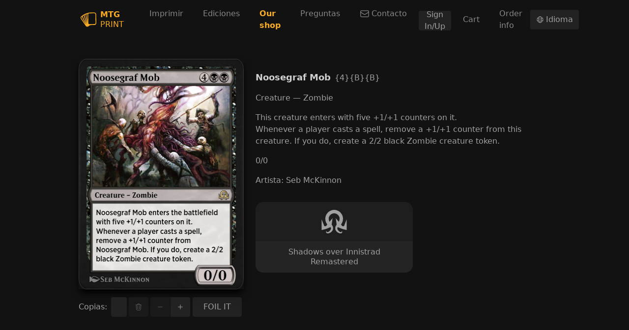

--- FILE ---
content_type: text/html; charset=utf-8
request_url: https://mtg-print.com/es/cards/sir/126/noosegraf-mob
body_size: 9076
content:
<!DOCTYPE html><html lang="es"><head><meta charSet="utf-8"/><meta name="viewport" content="width=device-width"/><link rel="shortcut icon" type="image/png" href="/favicon.png"/><link rel="preconnect" href="https://cards.scryfall.io"/><link rel="dns-prefetch" href="https://cards.scryfall.io"/><link rel="preconnect" href="https://svgs.scryfall.io"/><link rel="dns-prefetch" href="https://svgs.scryfall.io"/><script type="text/javascript" src="/js/newrelic.js"></script><script async="" src="https://pagead2.googlesyndication.com/pagead/js/adsbygoogle.js?client=ca-pub-2481066081199771"></script><title>Noosegraf Mob - Shadows over Innistrad Remastered - MTG Print</title><meta name="description" content="MTG Print. Impresión de proxies de Magic: the Gathering y spoiler visual de ediciones en Español. Noosegraf Mob, Shadows over Innistrad Remastered"/><meta property="og:url" content="https://www.mtg-print.com//es/cards/sir/126/noosegraf-mob"/><meta property="og:type" content="website"/><meta property="og:title" content="Noosegraf Mob - Shadows over Innistrad Remastered - MTG Print"/><meta property="og:description" content="MTG Print. Impresión de proxies de Magic: the Gathering y spoiler visual de ediciones en Español. Noosegraf Mob, Shadows over Innistrad Remastered"/><meta property="og:image" content="https://cards.scryfall.io/large/front/a/2/a297304e-0034-4686-bad4-c6e6527453e8.jpg?1678945065"/><meta name="twitter:card" content="summary_large_image"/><meta property="twitter:domain" content="www.mtg-print.com/"/><meta property="twitter:url" content="https://www.mtg-print.com//es/cards/sir/126/noosegraf-mob"/><meta name="twitter:title" content="Noosegraf Mob - Shadows over Innistrad Remastered - MTG Print"/><meta name="twitter:description" content="MTG Print. Impresión de proxies de Magic: the Gathering y spoiler visual de ediciones en Español. Noosegraf Mob, Shadows over Innistrad Remastered"/><meta name="twitter:image" content="https://cards.scryfall.io/large/front/a/2/a297304e-0034-4686-bad4-c6e6527453e8.jpg?1678945065"/><link rel="alternate" hrefLang="en" href="https://www.mtg-print.com//cards/sir/126/noosegraf-mob"/><link rel="alternate" hrefLang="es" href="https://www.mtg-print.com//es/cards/sir/126/noosegraf-mob"/><link rel="alternate" hrefLang="en-es" href="https://www.mtg-print.com//en-es/cards/sir/126/noosegraf-mob"/><link rel="alternate" hrefLang="en-fr" href="https://www.mtg-print.com//en-fr/cards/sir/126/noosegraf-mob"/><link rel="alternate" hrefLang="en-de" href="https://www.mtg-print.com//en-de/cards/sir/126/noosegraf-mob"/><link rel="alternate" hrefLang="en-it" href="https://www.mtg-print.com//en-it/cards/sir/126/noosegraf-mob"/><link rel="alternate" hrefLang="en-pt" href="https://www.mtg-print.com//en-pt/cards/sir/126/noosegraf-mob"/><link rel="alternate" hrefLang="en-ja" href="https://www.mtg-print.com//en-ja/cards/sir/126/noosegraf-mob"/><link rel="alternate" hrefLang="en-ko" href="https://www.mtg-print.com//en-ko/cards/sir/126/noosegraf-mob"/><link rel="alternate" hrefLang="en-ru" href="https://www.mtg-print.com//en-ru/cards/sir/126/noosegraf-mob"/><link rel="alternate" hrefLang="en-zhs" href="https://www.mtg-print.com//en-zhs/cards/sir/126/noosegraf-mob"/><link rel="alternate" hrefLang="en-zht" href="https://www.mtg-print.com//en-zht/cards/sir/126/noosegraf-mob"/><link rel="alternate" hrefLang="es-en" href="https://www.mtg-print.com//es-en/cards/sir/126/noosegraf-mob"/><link rel="alternate" hrefLang="es-fr" href="https://www.mtg-print.com//es-fr/cards/sir/126/noosegraf-mob"/><link rel="alternate" hrefLang="es-de" href="https://www.mtg-print.com//es-de/cards/sir/126/noosegraf-mob"/><link rel="alternate" hrefLang="es-it" href="https://www.mtg-print.com//es-it/cards/sir/126/noosegraf-mob"/><link rel="alternate" hrefLang="es-pt" href="https://www.mtg-print.com//es-pt/cards/sir/126/noosegraf-mob"/><link rel="alternate" hrefLang="es-ja" href="https://www.mtg-print.com//es-ja/cards/sir/126/noosegraf-mob"/><link rel="alternate" hrefLang="es-ko" href="https://www.mtg-print.com//es-ko/cards/sir/126/noosegraf-mob"/><link rel="alternate" hrefLang="es-ru" href="https://www.mtg-print.com//es-ru/cards/sir/126/noosegraf-mob"/><link rel="alternate" hrefLang="es-zhs" href="https://www.mtg-print.com//es-zhs/cards/sir/126/noosegraf-mob"/><link rel="alternate" hrefLang="es-zht" href="https://www.mtg-print.com//es-zht/cards/sir/126/noosegraf-mob"/><script type="application/ld+json">{"@context":"https://schema.org","@type":"Organization","url":"https://www.mtg-print.com/","logo":"https://www.mtg-print.com//favicon.png","name":"MTG Print","legalName":"MTG Print"}</script><script type="application/ld+json">[{"@context":"https://schema.org","@type":"BreadcrumbList","itemListElement":[{"@type":"ListItem","position":1,"name":"Ediciones","item":"https://www.mtg-print.com//es/sets"},{"@type":"ListItem","position":2,"name":"Shadows over Innistrad Remastered","item":"https://www.mtg-print.com//es/set/shadows-over-innistrad-remastered"},{"@type":"ListItem","position":3,"name":"Noosegraf Mob","item":"https://www.mtg-print.com//es/cards/sir/126/noosegraf-mob"}]}]</script><link rel="preload" as="image" href="https://cards.scryfall.io/large/front/a/2/a297304e-0034-4686-bad4-c6e6527453e8.jpg?1678945065"/><meta name="next-head-count" content="47"/><link rel="preload" href="/_next/static/css/c0b2e45488aea4da.css" as="style"/><link rel="stylesheet" href="/_next/static/css/c0b2e45488aea4da.css" data-n-g=""/><link rel="preload" href="/_next/static/css/ec49d424b27d4fe5.css" as="style"/><link rel="stylesheet" href="/_next/static/css/ec49d424b27d4fe5.css" data-n-p=""/><noscript data-n-css=""></noscript><script defer="" nomodule="" src="/_next/static/chunks/polyfills-c67a75d1b6f99dc8.js"></script><script src="/_next/static/chunks/webpack-b0f18ad6959d8cc7.js" defer=""></script><script src="/_next/static/chunks/framework-f15a63d217df7ae5.js" defer=""></script><script src="/_next/static/chunks/main-68391b8fef8e221a.js" defer=""></script><script src="/_next/static/chunks/pages/_app-a00bbdf62e57e428.js" defer=""></script><script src="/_next/static/chunks/8680-501f3cc1f4c1b017.js" defer=""></script><script src="/_next/static/chunks/4911-5a3df24821013684.js" defer=""></script><script src="/_next/static/chunks/981-18922eefd8c90249.js" defer=""></script><script src="/_next/static/chunks/3157-5c073956b3cfe26a.js" defer=""></script><script src="/_next/static/chunks/pages/cards/%5Bset%5D/%5Bcollector_number%5D/%5B%5B...slug%5D%5D-4f15827357697f72.js" defer=""></script><script src="/_next/static/dJSb2Y8-DTthTGsAm6yaZ/_buildManifest.js" defer=""></script><script src="/_next/static/dJSb2Y8-DTthTGsAm6yaZ/_ssgManifest.js" defer=""></script></head><body><div id="__next"><div class="file-drop"><div class="file-drop-target"><div class="min-h-[100vh] flex flex-col"><div data-state="closed" class="bg-dark-full sticky top-0 right-0 left-0 z-30"><div class="mx-auto container"><div class="relative flex h-16 lg:h-20 items-center justify-between"><div class="flex flex-1 items-center"><a href="/es/" class="rounded p-1"><div class="flex items-center leading-5 text-primary-base"><svg viewBox="0 0 200 200" class="h-8"><path d="M110.72807,10.23882l63.92985,-0.71847c13.0451,-0.14369 23.79348,10.94955 23.93957,23.99465l1.40103,110.36245c0.14369,12.85111 -10.15204,24.78737 -22.99118,25.12505c-0.12454,0.00239 -0.24428,0.00479 -0.36882,0.00958l-30.96385,-0.85738l0.05029,-0.76637l-9.79041,1.8369l-19.18806,3.62111l-16.98952,12.52301c-4.15997,3.30259 -9.10068,4.97184 -14.04378,5.10356c-7.156,0.1868 -14.31919,-2.85234 -19.12579,-8.86597c-0.07903,-0.10059 -0.15806,-0.20357 -0.22752,-0.30655l-61.30023,-90.50861c-3.8606,-4.90479 -5.60171,-11.01661 -4.91197,-17.22902c0.69932,-6.27707 3.80073,-11.90991 8.73904,-15.85673c0.04071,-0.03353 0.07903,-0.06466 0.12214,-0.0958l15.09515,-11.29681c1.85366,-2.23685 4.11446,-4.13123 6.69139,-5.56818l2.91461,-1.62136l0.94839,-0.71129l0.0958,0.12933l5.96334,-3.32175l8.69593,-4.76588c2.25122,-1.94946 4.86407,-3.47502 7.73078,-4.47131l1.16153,-0.40235l0.05269,-0.02874l0.00479,0.00958l10.09456,-3.50615c0.10777,-0.03832 0.21794,-0.07185 0.3281,-0.10298l29.56283,-8.03973c3.6714,-2.32067 7.94633,-3.62351 12.37931,-3.6738zM176.68881,156.91537c7.5799,-0.19878 13.67496,-6.53333 13.59114,-14.12042l-1.38426,-109.76612c-0.08382,-7.70923 -6.42316,-13.90727 -14.1276,-13.82105l-64.15258,0.72326c-3.90371,0.10298 -7.48411,1.77224 -10.08259,4.70122c-0.24668,0.27781 -0.50054,0.58915 -0.74721,0.92683c-1.84169,2.46916 -2.79966,5.40772 -2.76373,8.49476l1.38426,109.76851c0.08622,7.70684 6.42316,13.90487 14.1276,13.82105zM88.55116,130.54496l-1.21662,-96.37855c-0.02395,-1.96862 0.19159,-3.89892 0.63465,-5.76695l-3.07986,0.57957c-3.44149,0.64902 -6.49261,2.55058 -8.58816,5.35024c-2.34462,3.13255 -3.27385,7.12966 -2.55058,10.96871l0.01437,0.07185zM55.0966,38.38865c-0.95318,0.93881 -1.77703,2.01652 -2.43084,3.21158c-1.90396,3.46544 -2.25361,7.58948 -0.95797,11.31597c0.01916,0.05987 0.03832,0.11496 0.05508,0.17243l31.20574,101.93235l-18.74021,-107.96275c-0.87893,-4.69164 -0.29218,-9.51739 1.59501,-13.83303l-3.57082,1.24057zM42.52809,56.00564c-1.12082,-3.26187 -1.49203,-6.69858 -1.14716,-10.06343l-2.39012,1.33157l-8.03733,6.01603c-0.752,1.04897 -1.36031,2.20572 -1.80098,3.44389c-1.35073,3.79115 -1.00107,7.97746 0.95078,11.48362c0.04311,0.07903 0.08622,0.16046 0.12693,0.24189l43.62816,89.88833zM9.77763,74.63568c-0.41432,3.70733 0.63944,7.35239 2.97209,10.267c0.07903,0.10059 0.15327,0.20357 0.22752,0.30894l51.58646,76.16547l-42.99111,-88.57592c-1.76026,-3.20679 -2.72781,-6.74647 -2.88348,-10.33166l-3.80791,2.84755c-2.88108,2.33025 -4.69643,5.63523 -5.10356,9.31861z" fill-rule="evenodd" class="fill-current"></path></svg><div class="ml-2"><div class="font-bold">MTG</div><div>PRINT</div></div></div></a><nav class="hidden lg:block ml-8"><ul class="flex space-x-2"><li><a href="/es/" class="px-4 py-3 flex items-center rounded-md text-white-muted hover:bg-dark-900 hover:text-white-highlight">Imprimir</a></li><li><a href="/es/sets" class="px-4 py-3 flex items-center rounded-md text-white-muted hover:bg-dark-900 hover:text-white-highlight">Ediciones</a></li><li><a href="/es/shop" class="px-4 py-3 flex items-center rounded-md text-white-muted hover:bg-dark-900 hover:text-white-highlight"><span style="color:#F9AB23;font-weight:bold" class="shopNav"> Our shop </span></a></li><li><a href="/es/shop/faq" class="px-4 py-3 flex items-center rounded-md text-white-muted hover:bg-dark-900 hover:text-white-highlight">Preguntas</a></li><li><a href="/es/shop/contact" class="px-4 py-3 flex items-center rounded-md text-white-muted hover:bg-dark-900 hover:text-white-highlight"><svg xmlns="http://www.w3.org/2000/svg" fill="none" viewBox="0 0 24 24" stroke-width="1.5" stroke="currentColor" aria-hidden="true" class="w-5 mr-1"><path stroke-linecap="round" stroke-linejoin="round" d="M21.75 6.75v10.5a2.25 2.25 0 01-2.25 2.25h-15a2.25 2.25 0 01-2.25-2.25V6.75m19.5 0A2.25 2.25 0 0019.5 4.5h-15a2.25 2.25 0 00-2.25 2.25m19.5 0v.243a2.25 2.25 0 01-1.07 1.916l-7.5 4.615a2.25 2.25 0 01-2.36 0L3.32 8.91a2.25 2.25 0 01-1.07-1.916V6.75"></path></svg>Contacto</a></li><li style="align-self:center"><button type="button" class="Button_button__Hzv46 Button_size-default__sl3gk Button_intent-neutral__NqDYA w-full sm:w-auto" id="navRegister">Sign In/Up</button></li><li style="align-self:center"><a href="/es/shop/cart" class="px-4 py-3 flex items-center rounded-md text-white-muted hover:bg-dark-900 hover:text-white-highlight">Cart</a></li><li style="align-self:center"><a href="/es/shop/order-info" class="px-4 py-3 flex items-center rounded-md text-white-muted hover:bg-dark-900 hover:text-white-highlight">Order info</a></li></ul></nav><button type="button" class="Button_button__Hzv46 Button_size-default__sl3gk Button_intent-neutral__NqDYA ml-auto"><svg xmlns="http://www.w3.org/2000/svg" fill="none" viewBox="0 0 24 24" stroke-width="1.5" stroke="currentColor" aria-hidden="true" class="w-4"><path stroke-linecap="round" stroke-linejoin="round" d="M12 21a9.004 9.004 0 008.716-6.747M12 21a9.004 9.004 0 01-8.716-6.747M12 21c2.485 0 4.5-4.03 4.5-9S14.485 3 12 3m0 18c-2.485 0-4.5-4.03-4.5-9S9.515 3 12 3m0 0a8.997 8.997 0 017.843 4.582M12 3a8.997 8.997 0 00-7.843 4.582m15.686 0A11.953 11.953 0 0112 10.5c-2.998 0-5.74-1.1-7.843-2.918m15.686 0A8.959 8.959 0 0121 12c0 .778-.099 1.533-.284 2.253m0 0A17.919 17.919 0 0112 16.5c-3.162 0-6.133-.815-8.716-2.247m0 0A9.015 9.015 0 013 12c0-1.605.42-3.113 1.157-4.418"></path></svg> <span>Idioma</span></button><button type="button" aria-controls="radix-:Rd6:" aria-expanded="false" data-state="closed" class="lg:hidden ml-2 inline-flex items-center justify-center rounded-md p-2 hover:bg-dark-900"><span class="sr-only">Open main menu</span><svg xmlns="http://www.w3.org/2000/svg" fill="none" viewBox="0 0 24 24" stroke-width="1.5" stroke="currentColor" aria-hidden="true" class="block h-6 w-6"><path stroke-linecap="round" stroke-linejoin="round" d="M3.75 6.75h16.5M3.75 12h16.5m-16.5 5.25h16.5"></path></svg></button></div></div></div></div><section class="pt-6 sm:pt-10 flex-1"><style>
    #nprogress {
      pointer-events: none;
    }
    #nprogress .bar {
      background: #F9AB23;
      position: fixed;
      z-index: 9999;
      top: 0;
      left: 0;
      width: 100%;
      height: 2px;
    }
    #nprogress .peg {
      display: block;
      position: absolute;
      right: 0px;
      width: 100px;
      height: 100%;
      box-shadow: 0 0 10px #F9AB23, 0 0 5px #F9AB23;
      opacity: 1;
      -webkit-transform: rotate(3deg) translate(0px, -4px);
      -ms-transform: rotate(3deg) translate(0px, -4px);
      transform: rotate(3deg) translate(0px, -4px);
    }
    #nprogress .spinner {
      display: block;
      position: fixed;
      z-index: 1031;
      top: 15px;
      right: 15px;
    }
    #nprogress .spinner-icon {
      width: 18px;
      height: 18px;
      box-sizing: border-box;
      border: solid 2px transparent;
      border-top-color: #F9AB23;
      border-left-color: #F9AB23;
      border-radius: 50%;
      -webkit-animation: nprogresss-spinner 400ms linear infinite;
      animation: nprogress-spinner 400ms linear infinite;
    }
    .nprogress-custom-parent {
      overflow: hidden;
      position: relative;
    }
    .nprogress-custom-parent #nprogress .spinner,
    .nprogress-custom-parent #nprogress .bar {
      position: absolute;
    }
    @-webkit-keyframes nprogress-spinner {
      0% {
        -webkit-transform: rotate(0deg);
      }
      100% {
        -webkit-transform: rotate(360deg);
      }
    }
    @keyframes nprogress-spinner {
      0% {
        transform: rotate(0deg);
      }
      100% {
        transform: rotate(360deg);
      }
    }
  </style><div style="position:fixed;z-index:9999;top:16px;left:16px;right:16px;bottom:16px;pointer-events:none"></div><section class="container" id="card-details"><div class="space-y-12 md:flex md:space-x-6 md:space-y-0 max-w-6xl mx-auto"><div class="basis-[336px] shrink-0"><div class="w-full relative shadow-lg shadow-black" data-id="a297304e-0034-4686-bad4-c6e6527453e8"><div class="relative rounded-[4.75%] w-full" style="padding-bottom:140.00000000000003%"><a href="/es/cards/sir/126/noosegraf-mob" class="rounded-[4.75%] block w-full absolute"><div class="relative rounded-[4.75%] w-full" style="padding-bottom:140.00000000000003%"><figure class="absolute inset-0 border border-dark-100 rounded-[4.75%] "><span style="box-sizing:border-box;display:block;overflow:hidden;width:initial;height:initial;background:none;opacity:1;border:0;margin:0;padding:0;position:absolute;top:0;left:0;bottom:0;right:0"><img alt="Noosegraf Mob" src="https://cards.scryfall.io/large/front/a/2/a297304e-0034-4686-bad4-c6e6527453e8.jpg?1678945065" decoding="async" data-nimg="fill" class="rounded-[4.75%] bg-dark-900 animate-pulse" style="position:absolute;top:0;left:0;bottom:0;right:0;box-sizing:border-box;padding:0;border:none;margin:auto;display:block;width:0;height:0;min-width:100%;max-width:100%;min-height:100%;max-height:100%"/></span><figcaption class="absolute top-0 left-0 leading-4 w-full text-[12px] pt-[6.75%] pl-[8%] text-transparent text-left">Noosegraf Mob</figcaption></figure></div></a></div></div><div class="flex items-center mt-4"><label class="mr-2">Copias<!-- -->:</label><div class="flex  space-x-1 justify-center flex-1"><div class="group relative flex-1"><input type="text" class="block w-full rounded px-4 bg-control-input-bg border-none text-control-input-text placeholder:text-[#999] h-[40px]" placeholder="0" disabled="" min="0" step="0.01" value=""/></div><button type="button" class="Button_button__Hzv46 Button_size-default__sl3gk Button_intent-neutral__NqDYA" disabled=""><svg xmlns="http://www.w3.org/2000/svg" fill="none" viewBox="0 0 24 24" stroke-width="1.5" stroke="currentColor" aria-hidden="true"><path stroke-linecap="round" stroke-linejoin="round" d="M14.74 9l-.346 9m-4.788 0L9.26 9m9.968-3.21c.342.052.682.107 1.022.166m-1.022-.165L18.16 19.673a2.25 2.25 0 01-2.244 2.077H8.084a2.25 2.25 0 01-2.244-2.077L4.772 5.79m14.456 0a48.108 48.108 0 00-3.478-.397m-12 .562c.34-.059.68-.114 1.022-.165m0 0a48.11 48.11 0 013.478-.397m7.5 0v-.916c0-1.18-.91-2.164-2.09-2.201a51.964 51.964 0 00-3.32 0c-1.18.037-2.09 1.022-2.09 2.201v.916m7.5 0a48.667 48.667 0 00-7.5 0"></path></svg></button><div class="ButtonGroup_group__mqMo8 flex flex-shrink-0"><button type="button" class="Button_button__Hzv46 Button_size-default__sl3gk Button_intent-neutral__NqDYA" disabled=""><svg xmlns="http://www.w3.org/2000/svg" viewBox="0 0 20 20" fill="currentColor" aria-hidden="true"><path fill-rule="evenodd" d="M4 10a.75.75 0 01.75-.75h10.5a.75.75 0 010 1.5H4.75A.75.75 0 014 10z" clip-rule="evenodd"></path></svg></button><button type="button" class="Button_button__Hzv46 Button_size-default__sl3gk Button_intent-neutral__NqDYA"><svg xmlns="http://www.w3.org/2000/svg" viewBox="0 0 20 20" fill="currentColor" aria-hidden="true"><path d="M10.75 4.75a.75.75 0 00-1.5 0v4.5h-4.5a.75.75 0 000 1.5h4.5v4.5a.75.75 0 001.5 0v-4.5h4.5a.75.75 0 000-1.5h-4.5v-4.5z"></path></svg></button></div></div><div class="flex foilBtn space-x-1 justify-center flex-1"><button type="button" class="Button_button__Hzv46 Button_size-default__sl3gk Button_intent-neutral__NqDYA" foiled="false" style="width:100px">FOIL IT</button></div></div></div><div class="flex-1 xl:flex space-y-8 xl:space-x-8 xl:space-y-0"><div class="space-y-4 flex-1 mt-6"><div class=""><span class="text-lg font-semibold text-white-highlight">Noosegraf Mob</span><span class="ml-2 font-medium">{4}{B}{B}</span></div><div>Creature — Zombie</div><div class="my-4">This creature enters with five +1/+1 counters on it.<br/>Whenever a player casts a spell, remove a +1/+1 counter from this creature. If you do, create a 2/2 black Zombie creature token.</div><div>0<!-- -->/<!-- -->0</div><div>Artista<!-- -->: <!-- -->Seb McKinnon</div></div><div class="basis-[320px] md:max-w-[320px] space-y-4"><a class="&quot;transition-none bg-dark-900 hover:bg-dark-800 group focus:z-[1] w-full flex sm:flex-col sm:rounded-2xl relative text-white-medium hover:text-white-highlight rounded-2xl" href="/es/set/shadows-over-innistrad-remastered"><div class="shrink-0 h-16 sm:h-20 pl-4 sm:pl-0 sm:py-4 flex items-center justify-center"><div class="SetLogo_container__3WX5l flex max-w-[32px] max-h-[32px] sm:max-w-[56px] sm:max-h-[100%]"><div></div></div></div><div class="flex flex-col sm:items-center py-3 px-4 flex-1 justify-center sm:bg-dark-700 sm:group-hover:bg-dark-600 transition-colors rounded-b-2xl"><div class="sm:text-center leading-5">Shadows over Innistrad Remastered</div></div></a></div></div></div></section></section><div><div style="min-height:150px" class="lg:flex lg:space-x-12 lg:space-y-0 space-y-10 mt-16"><ins id="ins1" class="adsbygoogle adbanner-customize" style="display:block;text-align:center;overflow:hidden;min-width:100%;cursor:pointer" data-ad-client="ca-pub-2481066081199771" crossorigin="anonymous" data-ad-slot="8190068320" data-ad-format="auto" data-full-width-responsive="true"></ins></div><footer class="mt-4 flex-shrink-0 py-6 text-white-muted bg-dark-900 [&amp;_a]:text-white-medium hover:[&amp;_a]:text-white-highlight"><div class="container items-start space-y-8 lg:flex lg:space-y-0 lg:space-x-12"><div><div class="mb-3 font-bold uppercase text-white-highlight">Idioma de cartas</div><ul class="space-y-2"><li><a href="/es/cards/sir/126/noosegraf-mob" locale="es-en" class="inline-flex items-center"><div class="mr-2 w-[24px]"><span style="box-sizing:border-box;display:block;overflow:hidden;width:initial;height:initial;background:none;opacity:1;border:0;margin:0;padding:0;position:relative"><span style="box-sizing:border-box;display:block;width:initial;height:initial;background:none;opacity:1;border:0;margin:0;padding:0;padding-top:53%"></span><img alt="" src="[data-uri]" decoding="async" data-nimg="responsive" style="position:absolute;top:0;left:0;bottom:0;right:0;box-sizing:border-box;padding:0;border:none;margin:auto;display:block;width:0;height:0;min-width:100%;max-width:100%;min-height:100%;max-height:100%"/><noscript><img alt="" src="/_next/static/media/us.cefcb2cf.png" decoding="async" data-nimg="responsive" style="position:absolute;top:0;left:0;bottom:0;right:0;box-sizing:border-box;padding:0;border:none;margin:auto;display:block;width:0;height:0;min-width:100%;max-width:100%;min-height:100%;max-height:100%" loading="lazy"/></noscript></span></div> <!-- -->Inglés (English)</a></li><li><a href="/es/cards/sir/126/noosegraf-mob" locale="es" class="inline-flex items-center"><div class="mr-2 w-[24px]"><span style="box-sizing:border-box;display:block;overflow:hidden;width:initial;height:initial;background:none;opacity:1;border:0;margin:0;padding:0;position:relative"><span style="box-sizing:border-box;display:block;width:initial;height:initial;background:none;opacity:1;border:0;margin:0;padding:0;padding-top:67%"></span><img alt="" src="[data-uri]" decoding="async" data-nimg="responsive" style="position:absolute;top:0;left:0;bottom:0;right:0;box-sizing:border-box;padding:0;border:none;margin:auto;display:block;width:0;height:0;min-width:100%;max-width:100%;min-height:100%;max-height:100%"/><noscript><img alt="" src="/_next/static/media/es.26339510.png" decoding="async" data-nimg="responsive" style="position:absolute;top:0;left:0;bottom:0;right:0;box-sizing:border-box;padding:0;border:none;margin:auto;display:block;width:0;height:0;min-width:100%;max-width:100%;min-height:100%;max-height:100%" loading="lazy"/></noscript></span></div> <!-- -->Español</a></li><li><a href="/es/cards/sir/126/noosegraf-mob" locale="es-fr" class="inline-flex items-center"><div class="mr-2 w-[24px]"><span style="box-sizing:border-box;display:block;overflow:hidden;width:initial;height:initial;background:none;opacity:1;border:0;margin:0;padding:0;position:relative"><span style="box-sizing:border-box;display:block;width:initial;height:initial;background:none;opacity:1;border:0;margin:0;padding:0;padding-top:67%"></span><img alt="" src="[data-uri]" decoding="async" data-nimg="responsive" style="position:absolute;top:0;left:0;bottom:0;right:0;box-sizing:border-box;padding:0;border:none;margin:auto;display:block;width:0;height:0;min-width:100%;max-width:100%;min-height:100%;max-height:100%"/><noscript><img alt="" src="/_next/static/media/fr.c477db5d.png" decoding="async" data-nimg="responsive" style="position:absolute;top:0;left:0;bottom:0;right:0;box-sizing:border-box;padding:0;border:none;margin:auto;display:block;width:0;height:0;min-width:100%;max-width:100%;min-height:100%;max-height:100%" loading="lazy"/></noscript></span></div> <!-- -->Francés (Français)</a></li><li><a href="/es/cards/sir/126/noosegraf-mob" locale="es-de" class="inline-flex items-center"><div class="mr-2 w-[24px]"><span style="box-sizing:border-box;display:block;overflow:hidden;width:initial;height:initial;background:none;opacity:1;border:0;margin:0;padding:0;position:relative"><span style="box-sizing:border-box;display:block;width:initial;height:initial;background:none;opacity:1;border:0;margin:0;padding:0;padding-top:60%"></span><img alt="" src="[data-uri]" decoding="async" data-nimg="responsive" style="position:absolute;top:0;left:0;bottom:0;right:0;box-sizing:border-box;padding:0;border:none;margin:auto;display:block;width:0;height:0;min-width:100%;max-width:100%;min-height:100%;max-height:100%"/><noscript><img alt="" src="/_next/static/media/de.776c8441.png" decoding="async" data-nimg="responsive" style="position:absolute;top:0;left:0;bottom:0;right:0;box-sizing:border-box;padding:0;border:none;margin:auto;display:block;width:0;height:0;min-width:100%;max-width:100%;min-height:100%;max-height:100%" loading="lazy"/></noscript></span></div> <!-- -->Alemán (Deutsch)</a></li><li><a href="/es/cards/sir/126/noosegraf-mob" locale="es-ja" class="inline-flex items-center"><div class="mr-2 w-[24px]"><span style="box-sizing:border-box;display:block;overflow:hidden;width:initial;height:initial;background:none;opacity:1;border:0;margin:0;padding:0;position:relative"><span style="box-sizing:border-box;display:block;width:initial;height:initial;background:none;opacity:1;border:0;margin:0;padding:0;padding-top:67%"></span><img alt="" src="[data-uri]" decoding="async" data-nimg="responsive" style="position:absolute;top:0;left:0;bottom:0;right:0;box-sizing:border-box;padding:0;border:none;margin:auto;display:block;width:0;height:0;min-width:100%;max-width:100%;min-height:100%;max-height:100%"/><noscript><img alt="" src="/_next/static/media/jp.1ed4634a.png" decoding="async" data-nimg="responsive" style="position:absolute;top:0;left:0;bottom:0;right:0;box-sizing:border-box;padding:0;border:none;margin:auto;display:block;width:0;height:0;min-width:100%;max-width:100%;min-height:100%;max-height:100%" loading="lazy"/></noscript></span></div> <!-- -->Japonés (日本語)</a></li><li><a href="/es/cards/sir/126/noosegraf-mob" locale="es-ru" class="inline-flex items-center"><div class="mr-2 w-[24px]"><span style="box-sizing:border-box;display:block;overflow:hidden;width:initial;height:initial;background:none;opacity:1;border:0;margin:0;padding:0;position:relative"><span style="box-sizing:border-box;display:block;width:initial;height:initial;background:none;opacity:1;border:0;margin:0;padding:0;padding-top:67%"></span><img alt="" src="[data-uri]" decoding="async" data-nimg="responsive" style="position:absolute;top:0;left:0;bottom:0;right:0;box-sizing:border-box;padding:0;border:none;margin:auto;display:block;width:0;height:0;min-width:100%;max-width:100%;min-height:100%;max-height:100%"/><noscript><img alt="" src="/_next/static/media/ru.7df9cfe3.png" decoding="async" data-nimg="responsive" style="position:absolute;top:0;left:0;bottom:0;right:0;box-sizing:border-box;padding:0;border:none;margin:auto;display:block;width:0;height:0;min-width:100%;max-width:100%;min-height:100%;max-height:100%" loading="lazy"/></noscript></span></div> <!-- -->Ruso (Русский)</a></li><li><a href="/es/cards/sir/126/noosegraf-mob" locale="es-it" class="inline-flex items-center"><div class="mr-2 w-[24px]"><span style="box-sizing:border-box;display:block;overflow:hidden;width:initial;height:initial;background:none;opacity:1;border:0;margin:0;padding:0;position:relative"><span style="box-sizing:border-box;display:block;width:initial;height:initial;background:none;opacity:1;border:0;margin:0;padding:0;padding-top:67%"></span><img alt="" src="[data-uri]" decoding="async" data-nimg="responsive" style="position:absolute;top:0;left:0;bottom:0;right:0;box-sizing:border-box;padding:0;border:none;margin:auto;display:block;width:0;height:0;min-width:100%;max-width:100%;min-height:100%;max-height:100%"/><noscript><img alt="" src="/_next/static/media/it.c2db4eef.png" decoding="async" data-nimg="responsive" style="position:absolute;top:0;left:0;bottom:0;right:0;box-sizing:border-box;padding:0;border:none;margin:auto;display:block;width:0;height:0;min-width:100%;max-width:100%;min-height:100%;max-height:100%" loading="lazy"/></noscript></span></div> <!-- -->Italiano</a></li><li><a href="/es/cards/sir/126/noosegraf-mob" locale="es-ko" class="inline-flex items-center"><div class="mr-2 w-[24px]"><span style="box-sizing:border-box;display:block;overflow:hidden;width:initial;height:initial;background:none;opacity:1;border:0;margin:0;padding:0;position:relative"><span style="box-sizing:border-box;display:block;width:initial;height:initial;background:none;opacity:1;border:0;margin:0;padding:0;padding-top:67%"></span><img alt="" src="[data-uri]" decoding="async" data-nimg="responsive" style="position:absolute;top:0;left:0;bottom:0;right:0;box-sizing:border-box;padding:0;border:none;margin:auto;display:block;width:0;height:0;min-width:100%;max-width:100%;min-height:100%;max-height:100%"/><noscript><img alt="" src="/_next/static/media/kr.38531feb.png" decoding="async" data-nimg="responsive" style="position:absolute;top:0;left:0;bottom:0;right:0;box-sizing:border-box;padding:0;border:none;margin:auto;display:block;width:0;height:0;min-width:100%;max-width:100%;min-height:100%;max-height:100%" loading="lazy"/></noscript></span></div> <!-- -->Coreano (한국어)</a></li><li><a href="/es/cards/sir/126/noosegraf-mob" locale="es-pt" class="inline-flex items-center"><div class="mr-2 w-[24px]"><span style="box-sizing:border-box;display:block;overflow:hidden;width:initial;height:initial;background:none;opacity:1;border:0;margin:0;padding:0;position:relative"><span style="box-sizing:border-box;display:block;width:initial;height:initial;background:none;opacity:1;border:0;margin:0;padding:0;padding-top:67%"></span><img alt="" src="[data-uri]" decoding="async" data-nimg="responsive" style="position:absolute;top:0;left:0;bottom:0;right:0;box-sizing:border-box;padding:0;border:none;margin:auto;display:block;width:0;height:0;min-width:100%;max-width:100%;min-height:100%;max-height:100%"/><noscript><img alt="" src="/_next/static/media/pt.686eeaae.png" decoding="async" data-nimg="responsive" style="position:absolute;top:0;left:0;bottom:0;right:0;box-sizing:border-box;padding:0;border:none;margin:auto;display:block;width:0;height:0;min-width:100%;max-width:100%;min-height:100%;max-height:100%" loading="lazy"/></noscript></span></div> <!-- -->Portugués (Português)</a></li><li><a href="/es/cards/sir/126/noosegraf-mob" locale="es-zhs" class="inline-flex items-center"><div class="mr-2 w-[24px]"><span style="box-sizing:border-box;display:block;overflow:hidden;width:initial;height:initial;background:none;opacity:1;border:0;margin:0;padding:0;position:relative"><span style="box-sizing:border-box;display:block;width:initial;height:initial;background:none;opacity:1;border:0;margin:0;padding:0;padding-top:67%"></span><img alt="" src="[data-uri]" decoding="async" data-nimg="responsive" style="position:absolute;top:0;left:0;bottom:0;right:0;box-sizing:border-box;padding:0;border:none;margin:auto;display:block;width:0;height:0;min-width:100%;max-width:100%;min-height:100%;max-height:100%"/><noscript><img alt="" src="/_next/static/media/cn.66ce50c8.png" decoding="async" data-nimg="responsive" style="position:absolute;top:0;left:0;bottom:0;right:0;box-sizing:border-box;padding:0;border:none;margin:auto;display:block;width:0;height:0;min-width:100%;max-width:100%;min-height:100%;max-height:100%" loading="lazy"/></noscript></span></div> <!-- -->Chino simplificado (汉语)</a></li><li><a href="/es/cards/sir/126/noosegraf-mob" locale="es-zht" class="inline-flex items-center"><div class="mr-2 w-[24px]"><span style="box-sizing:border-box;display:block;overflow:hidden;width:initial;height:initial;background:none;opacity:1;border:0;margin:0;padding:0;position:relative"><span style="box-sizing:border-box;display:block;width:initial;height:initial;background:none;opacity:1;border:0;margin:0;padding:0;padding-top:67%"></span><img alt="" src="[data-uri]" decoding="async" data-nimg="responsive" style="position:absolute;top:0;left:0;bottom:0;right:0;box-sizing:border-box;padding:0;border:none;margin:auto;display:block;width:0;height:0;min-width:100%;max-width:100%;min-height:100%;max-height:100%"/><noscript><img alt="" src="/_next/static/media/cn.66ce50c8.png" decoding="async" data-nimg="responsive" style="position:absolute;top:0;left:0;bottom:0;right:0;box-sizing:border-box;padding:0;border:none;margin:auto;display:block;width:0;height:0;min-width:100%;max-width:100%;min-height:100%;max-height:100%" loading="lazy"/></noscript></span></div> <!-- -->Chino tradicional (漢語)</a></li></ul></div><div><div class="mb-3 font-bold uppercase text-white-highlight">Idioma de interfaz</div><ul class="space-y-2"><li><a href="/es/cards/sir/126/noosegraf-mob" locale="en-es" class="inline-flex items-center"><div class="mr-2 w-[24px]"><span style="box-sizing:border-box;display:block;overflow:hidden;width:initial;height:initial;background:none;opacity:1;border:0;margin:0;padding:0;position:relative"><span style="box-sizing:border-box;display:block;width:initial;height:initial;background:none;opacity:1;border:0;margin:0;padding:0;padding-top:53%"></span><img alt="" src="[data-uri]" decoding="async" data-nimg="responsive" style="position:absolute;top:0;left:0;bottom:0;right:0;box-sizing:border-box;padding:0;border:none;margin:auto;display:block;width:0;height:0;min-width:100%;max-width:100%;min-height:100%;max-height:100%"/><noscript><img alt="" src="/_next/static/media/us.cefcb2cf.png" decoding="async" data-nimg="responsive" style="position:absolute;top:0;left:0;bottom:0;right:0;box-sizing:border-box;padding:0;border:none;margin:auto;display:block;width:0;height:0;min-width:100%;max-width:100%;min-height:100%;max-height:100%" loading="lazy"/></noscript></span></div> <!-- -->Inglés (English)</a></li><li><a href="/es/cards/sir/126/noosegraf-mob" locale="es" class="inline-flex items-center"><div class="mr-2 w-[24px]"><span style="box-sizing:border-box;display:block;overflow:hidden;width:initial;height:initial;background:none;opacity:1;border:0;margin:0;padding:0;position:relative"><span style="box-sizing:border-box;display:block;width:initial;height:initial;background:none;opacity:1;border:0;margin:0;padding:0;padding-top:67%"></span><img alt="" src="[data-uri]" decoding="async" data-nimg="responsive" style="position:absolute;top:0;left:0;bottom:0;right:0;box-sizing:border-box;padding:0;border:none;margin:auto;display:block;width:0;height:0;min-width:100%;max-width:100%;min-height:100%;max-height:100%"/><noscript><img alt="" src="/_next/static/media/es.26339510.png" decoding="async" data-nimg="responsive" style="position:absolute;top:0;left:0;bottom:0;right:0;box-sizing:border-box;padding:0;border:none;margin:auto;display:block;width:0;height:0;min-width:100%;max-width:100%;min-height:100%;max-height:100%" loading="lazy"/></noscript></span></div> <!-- -->Español</a></li></ul></div><div class="space-y-1"><div><a href="https://www.printingproxies.com/?ref=3" target="_blank" rel="noreferrer">MTG proxy</a></div><div>Magic: The Gathering <!-- -->es<!-- --> <a href="https://magic.wizards.com" target="_blank" rel="noopenner noreferrer">© Wizards of the Coast</a></div><div>MTG Print no está afiliado con<!-- --> <a href="https://company.wizards.com" target="_blank" rel="noopenner noreferrer">Wizards of the Coast</a></div><div> <a href="https://mtg-print.com/shop/refund_returns/" rel="noopenner noreferrer">Terms and Policies</a></div><div> <a href="/shop/contact" rel="noopenner noreferrer">Contact us</a></div></div></div></footer></div></div></div></div></div><script id="__NEXT_DATA__" type="application/json">{"props":{"pageProps":{"card":{"id":"a297304e-0034-4686-bad4-c6e6527453e8","lang":"en","multiverse_ids":[606742],"oracle_id":"f27fb53f-a983-410a-821b-e48cd8c01f2e","card_faces":[],"cmc":6,"layout":"normal","loyalty":null,"mana_cost":"{4}{B}{B}","name":"Noosegraf Mob","oracle_text":"This creature enters with five +1/+1 counters on it.\nWhenever a player casts a spell, remove a +1/+1 counter from this creature. If you do, create a 2/2 black Zombie creature token.","power":"0","toughness":"0","type_line":"Creature — Zombie","artist":"Seb McKinnon","booster":false,"border_color":"black","collector_number":"126","flavor_text":null,"image_uris":{"png":"https://cards.scryfall.io/png/front/a/2/a297304e-0034-4686-bad4-c6e6527453e8.png?1678945065","large":"https://cards.scryfall.io/large/front/a/2/a297304e-0034-4686-bad4-c6e6527453e8.jpg?1678945065","normal":"https://cards.scryfall.io/normal/front/a/2/a297304e-0034-4686-bad4-c6e6527453e8.jpg?1678945065","art_crop":"https://cards.scryfall.io/art_crop/front/a/2/a297304e-0034-4686-bad4-c6e6527453e8.jpg?1678945065"},"printed_name":null,"printed_text":null,"printed_type_line":null,"rarity":"rare","set_name":"Shadows over Innistrad Remastered","set":"sir","normalized_name":"Noosegraf Mob","fallback_multiverse_ids":[],"all_parts_count":2,"all_prints_count":18,"token_variations_count":0},"set":{"id":"c3694ff5-7b12-4f29-8d82-2c9b553ac60e","slug":"shadows-over-innistrad-remastered","name":"Shadows over Innistrad Remastered","code":"sir","card_count":294,"set_type":"masters","icon_svg_uri":"https://svgs.scryfall.io/sets/sir.svg?1761537600","released_at":"2023-03-21","updated_at":"2025-10-27"}},"__lang":"es","__namespaces":{"common":{"Group by":"Agrupar por","Jump to":"Ir a","Preview":"Avance","card_count":{"0":"{{count}} cartas","one":"1 carta","other":"{{count}} cartas"},"date-format":"dd/MM/yyyy","Copies":"Copias","Close":"Cerrar","Cancel":"Cancelar","Cards":"Cartas","Print":"Imprimir","Sets":"Ediciones","FAQ":"Preguntas","Contribute":"Contribuir","Contact":"Contacto","Blog":"Blog","new":"nuevo","is":"es","api-error":"Ocurrió un error, por favor inténtalo de nuevo más tarde.","rotate":"Rotar","lang":{"es":"Español","en":"Inglés (English)","fr":"Francés (Français)","de":"Alemán (Deutsch)","ja":"Japonés (日本語)","ru":"Ruso (Русский)","it":"Italiano","ko":"Coreano (한국어)","pt":"Portugués (Português)","zhs":"Chino simplificado (汉语)","zht":"Chino tradicional (漢語)"},"footer":{"card-lang":"Idioma de cartas","ui-lang":"Idioma de interfaz","MTG Print is unaffiliated with":"MTG Print no está afiliado con"},"base-meta-description":"MTG Print. Impresión de proxies de Magic: the Gathering y spoiler visual de ediciones en {{lang}}.","Or":"O","Lang":"Idioma","lang-modal":{"app-lang":"Idioma de interfaz","cards-lang":"Idioma preferido de cartas","alert":"Las cartas se mostrarán en el idioma seleccionado si están disponibles, o en inglés si no lo están."},"Apply":"Aplicar","Custom card":"Carta personalizada","restore-cart":{"title":"Cartas agregadas previamente","description":"¿Quieres continuar con las cartas que tenías agregadas?","restore":"Restablecer","restoring":"Restableciendo...","discard":"Descartar"},"card-modal":{"details":"Detalle de carta","related":"Cartas relacionadas","all_prints":"Impresiones","all_print_custom":"Customs","token_variants":"Variaciones de ficha","toggle-languages":"Expandir/colapsar idiomas","selection-switch":"Selección múltiple","card-link":"Ir a la página de la carta"},"card-popover":{"all-prints":{"one":"\u003c0\u003e1\u003c/0\u003e impresión","other":"\u003c0\u003e{{count}}\u003c/0\u003e impresiones"},"all-parts":{"one":"\u003c0\u003e1\u003c/0\u003e relacionada","other":"\u003c0\u003e{{count}}\u003c/0\u003e relacionadas"},"token-variations":{"one":"\u003c0\u003e1\u003c/0\u003e ficha","other":"\u003c0\u003e{{count}}\u003c/0\u003e fichas"}},"list":{"loading":"Cargando lista","not-found":"Lista no encontrada"},"custom-card-drop":{"over":"Suelta para subir imágenes","uploading":"Subiendo imágenes"}},"cards":{"card-details":"Detalle de carta","related-cards":"Cartas relacionadas","all-prints":"Impresiones","all_print_custom":"Customs","token-variations":"Variaciones de ficha","sets":"Ediciones","gatherer-link":"Ver en Gatherer","loyalty":"Lealtad","artist":"Artista"}},"__N_SSP":true},"page":"/cards/[set]/[collector_number]/[[...slug]]","query":{"set":"sir","collector_number":"126","slug":["noosegraf-mob"]},"buildId":"dJSb2Y8-DTthTGsAm6yaZ","isFallback":false,"gssp":true,"appGip":true,"locale":"es","locales":["en","es","en-es","en-fr","en-de","en-it","en-pt","en-ja","en-ko","en-ru","en-zhs","en-zht","es-en","es-fr","es-de","es-it","es-pt","es-ja","es-ko","es-ru","es-zhs","es-zht"],"defaultLocale":"en","scriptLoader":[]}</script></body></html>

--- FILE ---
content_type: text/html; charset=utf-8
request_url: https://www.google.com/recaptcha/api2/aframe
body_size: 261
content:
<!DOCTYPE HTML><html><head><meta http-equiv="content-type" content="text/html; charset=UTF-8"></head><body><script nonce="ZBfTtZ5zOOdOAzVRROzPiA">/** Anti-fraud and anti-abuse applications only. See google.com/recaptcha */ try{var clients={'sodar':'https://pagead2.googlesyndication.com/pagead/sodar?'};window.addEventListener("message",function(a){try{if(a.source===window.parent){var b=JSON.parse(a.data);var c=clients[b['id']];if(c){var d=document.createElement('img');d.src=c+b['params']+'&rc='+(localStorage.getItem("rc::a")?sessionStorage.getItem("rc::b"):"");window.document.body.appendChild(d);sessionStorage.setItem("rc::e",parseInt(sessionStorage.getItem("rc::e")||0)+1);localStorage.setItem("rc::h",'1763249425118');}}}catch(b){}});window.parent.postMessage("_grecaptcha_ready", "*");}catch(b){}</script></body></html>

--- FILE ---
content_type: text/css; charset=UTF-8
request_url: https://mtg-print.com/_next/static/css/c0b2e45488aea4da.css
body_size: 10171
content:
/*
! tailwindcss v3.2.4 | MIT License | https://tailwindcss.com
*/*,:after,:before{box-sizing:border-box;border:0 solid #e5e7eb}:after,:before{--tw-content:""}html{line-height:1.5;-webkit-text-size-adjust:100%;-moz-tab-size:4;-o-tab-size:4;tab-size:4;font-family:ui-sans-serif,system-ui,-apple-system,BlinkMacSystemFont,Segoe UI,Roboto,Helvetica Neue,Arial,Noto Sans,sans-serif,Apple Color Emoji,Segoe UI Emoji,Segoe UI Symbol,Noto Color Emoji;font-feature-settings:normal}body{margin:0;line-height:inherit}hr{height:0;color:inherit;border-top-width:1px}abbr:where([title]){-webkit-text-decoration:underline dotted;text-decoration:underline dotted}h1,h2,h3,h4,h5,h6{font-size:inherit;font-weight:inherit}a{color:inherit;text-decoration:inherit}b,strong{font-weight:bolder}code,kbd,pre,samp{font-family:ui-monospace,SFMono-Regular,Menlo,Monaco,Consolas,Liberation Mono,Courier New,monospace;font-size:1em}small{font-size:80%}sub,sup{font-size:75%;line-height:0;position:relative;vertical-align:baseline}sub{bottom:-.25em}sup{top:-.5em}table{text-indent:0;border-color:inherit;border-collapse:collapse}button,input,optgroup,select,textarea{font-family:inherit;font-size:100%;font-weight:inherit;line-height:inherit;color:inherit;margin:0;padding:0}button,select{text-transform:none}[type=button],[type=reset],[type=submit],button{-webkit-appearance:button;background-color:transparent;background-image:none}:-moz-focusring{outline:auto}:-moz-ui-invalid{box-shadow:none}progress{vertical-align:baseline}::-webkit-inner-spin-button,::-webkit-outer-spin-button{height:auto}[type=search]{-webkit-appearance:textfield;outline-offset:-2px}::-webkit-search-decoration{-webkit-appearance:none}::-webkit-file-upload-button{-webkit-appearance:button;font:inherit}summary{display:list-item}blockquote,dd,dl,figure,h1,h2,h3,h4,h5,h6,hr,p,pre{margin:0}fieldset{margin:0}fieldset,legend{padding:0}menu,ol,ul{list-style:none;margin:0;padding:0}textarea{resize:vertical}input::-moz-placeholder,textarea::-moz-placeholder{color:#9ca3af}input::placeholder,textarea::placeholder{color:#9ca3af}[role=button],button{cursor:pointer}:disabled{cursor:default}audio,canvas,embed,iframe,img,object,svg,video{display:block;vertical-align:middle}img,video{max-width:100%;height:auto}[hidden]{display:none}[multiple],[type=date],[type=datetime-local],[type=email],[type=month],[type=number],[type=password],[type=search],[type=tel],[type=text],[type=time],[type=url],[type=week],select,textarea{-webkit-appearance:none;-moz-appearance:none;appearance:none;background-color:#fff;border-color:#6b7280;border-width:1px;border-radius:0;padding:.5rem .75rem;font-size:1rem;line-height:1.5rem;--tw-shadow:0 0 #0000}[multiple]:focus,[type=date]:focus,[type=datetime-local]:focus,[type=email]:focus,[type=month]:focus,[type=number]:focus,[type=password]:focus,[type=search]:focus,[type=tel]:focus,[type=text]:focus,[type=time]:focus,[type=url]:focus,[type=week]:focus,select:focus,textarea:focus{outline:2px solid transparent;outline-offset:2px;--tw-ring-inset:var(--tw-empty,/*!*/ /*!*/);--tw-ring-offset-width:0px;--tw-ring-offset-color:#fff;--tw-ring-color:#2563eb;--tw-ring-offset-shadow:var(--tw-ring-inset) 0 0 0 var(--tw-ring-offset-width) var(--tw-ring-offset-color);--tw-ring-shadow:var(--tw-ring-inset) 0 0 0 calc(1px + var(--tw-ring-offset-width)) var(--tw-ring-color);box-shadow:var(--tw-ring-offset-shadow),var(--tw-ring-shadow),var(--tw-shadow);border-color:#2563eb}input::-moz-placeholder,textarea::-moz-placeholder{color:#6b7280;opacity:1}input::placeholder,textarea::placeholder{color:#6b7280;opacity:1}::-webkit-datetime-edit-fields-wrapper{padding:0}::-webkit-date-and-time-value{min-height:1.5em}::-webkit-datetime-edit,::-webkit-datetime-edit-day-field,::-webkit-datetime-edit-hour-field,::-webkit-datetime-edit-meridiem-field,::-webkit-datetime-edit-millisecond-field,::-webkit-datetime-edit-minute-field,::-webkit-datetime-edit-month-field,::-webkit-datetime-edit-second-field,::-webkit-datetime-edit-year-field{padding-top:0;padding-bottom:0}select{background-image:url("data:image/svg+xml,%3csvg xmlns='http://www.w3.org/2000/svg' fill='none' viewBox='0 0 20 20'%3e%3cpath stroke='%236b7280' stroke-linecap='round' stroke-linejoin='round' stroke-width='1.5' d='M6 8l4 4 4-4'/%3e%3c/svg%3e");background-position:right .5rem center;background-repeat:no-repeat;background-size:1.5em 1.5em;padding-right:2.5rem;-webkit-print-color-adjust:exact;print-color-adjust:exact}[multiple]{background-image:none;background-position:0 0;background-repeat:unset;background-size:initial;padding-right:.75rem;-webkit-print-color-adjust:unset;print-color-adjust:unset}[type=checkbox],[type=radio]{-webkit-appearance:none;-moz-appearance:none;appearance:none;padding:0;-webkit-print-color-adjust:exact;print-color-adjust:exact;display:inline-block;vertical-align:middle;background-origin:border-box;-webkit-user-select:none;-moz-user-select:none;user-select:none;flex-shrink:0;height:1rem;width:1rem;color:#2563eb;background-color:#fff;border-color:#6b7280;border-width:1px;--tw-shadow:0 0 #0000}[type=checkbox]{border-radius:0}[type=radio]{border-radius:100%}[type=checkbox]:focus,[type=radio]:focus{outline:2px solid transparent;outline-offset:2px;--tw-ring-inset:var(--tw-empty,/*!*/ /*!*/);--tw-ring-offset-width:2px;--tw-ring-offset-color:#fff;--tw-ring-color:#2563eb;--tw-ring-offset-shadow:var(--tw-ring-inset) 0 0 0 var(--tw-ring-offset-width) var(--tw-ring-offset-color);--tw-ring-shadow:var(--tw-ring-inset) 0 0 0 calc(2px + var(--tw-ring-offset-width)) var(--tw-ring-color);box-shadow:var(--tw-ring-offset-shadow),var(--tw-ring-shadow),var(--tw-shadow)}[type=checkbox]:checked,[type=radio]:checked{border-color:transparent;background-color:currentColor;background-size:100% 100%;background-position:50%;background-repeat:no-repeat}[type=checkbox]:checked{background-image:url("data:image/svg+xml,%3csvg viewBox='0 0 16 16' fill='white' xmlns='http://www.w3.org/2000/svg'%3e%3cpath d='M12.207 4.793a1 1 0 010 1.414l-5 5a1 1 0 01-1.414 0l-2-2a1 1 0 011.414-1.414L6.5 9.086l4.293-4.293a1 1 0 011.414 0z'/%3e%3c/svg%3e")}[type=radio]:checked{background-image:url("data:image/svg+xml,%3csvg viewBox='0 0 16 16' fill='white' xmlns='http://www.w3.org/2000/svg'%3e%3ccircle cx='8' cy='8' r='3'/%3e%3c/svg%3e")}[type=checkbox]:checked:focus,[type=checkbox]:checked:hover,[type=radio]:checked:focus,[type=radio]:checked:hover{border-color:transparent;background-color:currentColor}[type=checkbox]:indeterminate{background-image:url("data:image/svg+xml,%3csvg xmlns='http://www.w3.org/2000/svg' fill='none' viewBox='0 0 16 16'%3e%3cpath stroke='white' stroke-linecap='round' stroke-linejoin='round' stroke-width='2' d='M4 8h8'/%3e%3c/svg%3e");border-color:transparent;background-color:currentColor;background-size:100% 100%;background-position:50%;background-repeat:no-repeat}[type=checkbox]:indeterminate:focus,[type=checkbox]:indeterminate:hover{border-color:transparent;background-color:currentColor}[type=file]{background:unset;border-color:inherit;border-width:0;border-radius:0;padding:0;font-size:unset;line-height:inherit}[type=file]:focus{outline:1px solid ButtonText;outline:1px auto -webkit-focus-ring-color}*,:after,:before{--tw-border-spacing-x:0;--tw-border-spacing-y:0;--tw-translate-x:0;--tw-translate-y:0;--tw-rotate:0;--tw-skew-x:0;--tw-skew-y:0;--tw-scale-x:1;--tw-scale-y:1;--tw-pan-x: ;--tw-pan-y: ;--tw-pinch-zoom: ;--tw-scroll-snap-strictness:proximity;--tw-ordinal: ;--tw-slashed-zero: ;--tw-numeric-figure: ;--tw-numeric-spacing: ;--tw-numeric-fraction: ;--tw-ring-inset: ;--tw-ring-offset-width:0px;--tw-ring-offset-color:#fff;--tw-ring-color:rgba(59,130,246,.5);--tw-ring-offset-shadow:0 0 #0000;--tw-ring-shadow:0 0 #0000;--tw-shadow:0 0 #0000;--tw-shadow-colored:0 0 #0000;--tw-blur: ;--tw-brightness: ;--tw-contrast: ;--tw-grayscale: ;--tw-hue-rotate: ;--tw-invert: ;--tw-saturate: ;--tw-sepia: ;--tw-drop-shadow: ;--tw-backdrop-blur: ;--tw-backdrop-brightness: ;--tw-backdrop-contrast: ;--tw-backdrop-grayscale: ;--tw-backdrop-hue-rotate: ;--tw-backdrop-invert: ;--tw-backdrop-opacity: ;--tw-backdrop-saturate: ;--tw-backdrop-sepia: }::backdrop{--tw-border-spacing-x:0;--tw-border-spacing-y:0;--tw-translate-x:0;--tw-translate-y:0;--tw-rotate:0;--tw-skew-x:0;--tw-skew-y:0;--tw-scale-x:1;--tw-scale-y:1;--tw-pan-x: ;--tw-pan-y: ;--tw-pinch-zoom: ;--tw-scroll-snap-strictness:proximity;--tw-ordinal: ;--tw-slashed-zero: ;--tw-numeric-figure: ;--tw-numeric-spacing: ;--tw-numeric-fraction: ;--tw-ring-inset: ;--tw-ring-offset-width:0px;--tw-ring-offset-color:#fff;--tw-ring-color:rgba(59,130,246,.5);--tw-ring-offset-shadow:0 0 #0000;--tw-ring-shadow:0 0 #0000;--tw-shadow:0 0 #0000;--tw-shadow-colored:0 0 #0000;--tw-blur: ;--tw-brightness: ;--tw-contrast: ;--tw-grayscale: ;--tw-hue-rotate: ;--tw-invert: ;--tw-saturate: ;--tw-sepia: ;--tw-drop-shadow: ;--tw-backdrop-blur: ;--tw-backdrop-brightness: ;--tw-backdrop-contrast: ;--tw-backdrop-grayscale: ;--tw-backdrop-hue-rotate: ;--tw-backdrop-invert: ;--tw-backdrop-opacity: ;--tw-backdrop-saturate: ;--tw-backdrop-sepia: }.container{width:100%;margin-right:auto;margin-left:auto;padding-right:1.5rem;padding-left:1.5rem}@media (min-width:640px){.container{max-width:640px;padding-right:2rem;padding-left:2rem}}@media (min-width:768px){.container{max-width:768px}}@media (min-width:1024px){.container{max-width:1024px}}@media (min-width:1440px){.container{max-width:1440px}}@media (min-width:1696px){.container{max-width:1696px}}.sr-only{position:absolute;width:1px;height:1px;padding:0;margin:-1px;overflow:hidden;clip:rect(0,0,0,0);white-space:nowrap;border-width:0}.pointer-events-none{pointer-events:none}.pointer-events-auto{pointer-events:auto}.visible{visibility:visible}.invisible{visibility:hidden}.fixed{position:fixed}.absolute{position:absolute}.relative{position:relative}.sticky{position:sticky}.inset-0{right:0;left:0}.inset-0,.inset-y-0{top:0;bottom:0}.inset-x-0{left:0;right:0}.top-0{top:0}.left-0{left:0}.left-5{left:1.25rem}.right-\[5\%\]{right:5%}.top-1\/3{top:33.333333%}.right-0{right:0}.bottom-full{bottom:100%}.left-1\/2{left:50%}.-top-8{top:-2rem}.top-2{top:.5rem}.left-2{left:.5rem}.top-16{top:4rem}.top-4{top:1rem}.right-4{right:1rem}.top-\[10\%\]{top:10%}.-right-10{right:-2.5rem}.z-10{z-index:10}.z-\[1\]{z-index:1}.z-30{z-index:30}.z-20{z-index:20}.z-40{z-index:40}.z-50{z-index:50}.float-right{float:right}.-m-1{margin:-.25rem}.mx-auto{margin-left:auto;margin-right:auto}.my-8{margin-top:2rem;margin-bottom:2rem}.-my-4{margin-top:-1rem;margin-bottom:-1rem}.-mx-4{margin-left:-1rem;margin-right:-1rem}.\!my-8{margin-top:2rem!important;margin-bottom:2rem!important}.my-2{margin-top:.5rem;margin-bottom:.5rem}.mx-2{margin-left:.5rem;margin-right:.5rem}.-mx-6{margin-left:-1.5rem;margin-right:-1.5rem}.mx-3{margin-left:.75rem;margin-right:.75rem}.my-4{margin-bottom:1rem}.mt-4,.my-4{margin-top:1rem}.mb-4{margin-bottom:1rem}.mb-2{margin-bottom:.5rem}.mb-6{margin-bottom:1.5rem}.mr-2{margin-right:.5rem}.ml-auto{margin-left:auto}.mb-3{margin-bottom:.75rem}.mb-1{margin-bottom:.25rem}.mt-16{margin-top:4rem}.ml-2{margin-left:.5rem}.mb-5{margin-bottom:1.25rem}.-mt-2{margin-top:-.5rem}.ml-4{margin-left:1rem}.mt-2{margin-top:.5rem}.ml-3{margin-left:.75rem}.mt-1{margin-top:.25rem}.mt-8{margin-top:2rem}.\!mt-16{margin-top:4rem!important}.mt-12{margin-top:3rem}.mb-8{margin-bottom:2rem}.mr-1{margin-right:.25rem}.\!ml-auto{margin-left:auto!important}.mt-6{margin-top:1.5rem}.mt-5{margin-top:1.25rem}.mt-3{margin-top:.75rem}.mr-auto{margin-right:auto}.mr-0{margin-right:0}.mr-4{margin-right:1rem}.ml-8{margin-left:2rem}.-mt-1{margin-top:-.25rem}.\!mb-1{margin-bottom:.25rem!important}.\!mt-6{margin-top:1.5rem!important}.\!mt-8{margin-top:2rem!important}.ml-1{margin-left:.25rem}.\!mt-4{margin-top:1rem!important}.block{display:block}.inline-block{display:inline-block}.flex{display:flex}.inline-flex{display:inline-flex}.grid{display:grid}.hidden{display:none}.h-\[22px\]{height:22px}.\!h-\[60px\]{height:60px!important}.h-\[32px\]{height:32px}.h-8{height:2rem}.h-4{height:1rem}.\!h-11{height:2.75rem!important}.h-5{height:1.25rem}.h-\[40px\]{height:40px}.h-\[48px\]{height:48px}.h-6{height:1.5rem}.h-full{height:100%}.h-16{height:4rem}.h-\[45\%\]{height:45%}.max-h-56{max-height:14rem}.max-h-\[256px\]{max-height:256px}.max-h-\[48px\]{max-height:48px}.max-h-\[32px\]{max-height:32px}.max-h-\[184px\]{max-height:184px}.min-h-\[100vh\]{min-height:100vh}.min-h-\[38px\]{min-height:38px}.min-h-\[40px\]{min-height:40px}.\!min-h-\[112px\]{min-height:112px!important}.min-h-full{min-height:100%}.w-24{width:6rem}.w-full{width:100%}.\!w-\[60px\]{width:60px!important}.\!w-6{width:1.5rem!important}.w-\[32px\]{width:32px}.w-6{width:1.5rem}.w-\[24px\]{width:24px}.w-screen{width:100vw}.w-5{width:1.25rem}.w-auto{width:auto}.w-4{width:1rem}.w-11{width:2.75rem}.w-56{width:14rem}.w-\[40px\]{width:40px}.\!w-\[24px\]{width:24px!important}.\!w-24{width:6rem!important}.w-44{width:11rem}.w-12{width:3rem}.\!w-7{width:1.75rem!important}.w-72{width:18rem}.min-w-0{min-width:0}.min-w-full{min-width:100%}.min-w-\[96px\]{min-width:96px}.min-w-\[22px\]{min-width:22px}.max-w-3xl{max-width:48rem}.max-w-\[400px\]{max-width:400px}.max-w-\[304px\]{max-width:304px}.max-w-xs{max-width:20rem}.max-w-6xl{max-width:72rem}.max-w-\[32px\]{max-width:32px}.\!max-w-none{max-width:none!important}.max-w-xl{max-width:36rem}.max-w-4xl{max-width:56rem}.flex-1{flex:1 1 0%}.\!flex-1{flex:1 1 0%!important}.flex-shrink-0,.shrink-0{flex-shrink:0}.flex-grow-0{flex-grow:0}.basis-\[336px\]{flex-basis:336px}.basis-\[320px\]{flex-basis:320px}.origin-top-right{transform-origin:top right}.origin-center{transform-origin:center}.-translate-y-2{--tw-translate-y:-0.5rem}.-translate-x-1\/2,.-translate-y-2{transform:translate(var(--tw-translate-x),var(--tw-translate-y)) rotate(var(--tw-rotate)) skewX(var(--tw-skew-x)) skewY(var(--tw-skew-y)) scaleX(var(--tw-scale-x)) scaleY(var(--tw-scale-y))}.-translate-x-1\/2{--tw-translate-x:-50%}.translate-x-6{--tw-translate-x:1.5rem}.translate-x-1,.translate-x-6{transform:translate(var(--tw-translate-x),var(--tw-translate-y)) rotate(var(--tw-rotate)) skewX(var(--tw-skew-x)) skewY(var(--tw-skew-y)) scaleX(var(--tw-scale-x)) scaleY(var(--tw-scale-y))}.translate-x-1{--tw-translate-x:0.25rem}.-translate-x-\[150\%\]{--tw-translate-x:-150%}.-translate-x-\[150\%\],.translate-x-\[50\%\]{transform:translate(var(--tw-translate-x),var(--tw-translate-y)) rotate(var(--tw-rotate)) skewX(var(--tw-skew-x)) skewY(var(--tw-skew-y)) scaleX(var(--tw-scale-x)) scaleY(var(--tw-scale-y))}.translate-x-\[50\%\]{--tw-translate-x:50%}.-translate-y-\[150\%\]{--tw-translate-y:-150%}.-translate-y-\[150\%\],.translate-y-\[50\%\]{transform:translate(var(--tw-translate-x),var(--tw-translate-y)) rotate(var(--tw-rotate)) skewX(var(--tw-skew-x)) skewY(var(--tw-skew-y)) scaleX(var(--tw-scale-x)) scaleY(var(--tw-scale-y))}.translate-y-\[50\%\]{--tw-translate-y:50%}.-translate-y-1\/2{--tw-translate-y:-50%}.-translate-y-1,.-translate-y-1\/2{transform:translate(var(--tw-translate-x),var(--tw-translate-y)) rotate(var(--tw-rotate)) skewX(var(--tw-skew-x)) skewY(var(--tw-skew-y)) scaleX(var(--tw-scale-x)) scaleY(var(--tw-scale-y))}.-translate-y-1{--tw-translate-y:-0.25rem}.translate-y-0{--tw-translate-y:0px}.rotate-180,.translate-y-0{transform:translate(var(--tw-translate-x),var(--tw-translate-y)) rotate(var(--tw-rotate)) skewX(var(--tw-skew-x)) skewY(var(--tw-skew-y)) scaleX(var(--tw-scale-x)) scaleY(var(--tw-scale-y))}.rotate-180{--tw-rotate:180deg}.-rotate-\[36deg\]{--tw-rotate:-36deg}.-rotate-\[36deg\],.scale-95{transform:translate(var(--tw-translate-x),var(--tw-translate-y)) rotate(var(--tw-rotate)) skewX(var(--tw-skew-x)) skewY(var(--tw-skew-y)) scaleX(var(--tw-scale-x)) scaleY(var(--tw-scale-y))}.scale-95{--tw-scale-x:.95;--tw-scale-y:.95}.scale-100{--tw-scale-x:1;--tw-scale-y:1}.scale-100,.scale-90{transform:translate(var(--tw-translate-x),var(--tw-translate-y)) rotate(var(--tw-rotate)) skewX(var(--tw-skew-x)) skewY(var(--tw-skew-y)) scaleX(var(--tw-scale-x)) scaleY(var(--tw-scale-y))}.scale-90{--tw-scale-x:.9;--tw-scale-y:.9}.transform{transform:translate(var(--tw-translate-x),var(--tw-translate-y)) rotate(var(--tw-rotate)) skewX(var(--tw-skew-x)) skewY(var(--tw-skew-y)) scaleX(var(--tw-scale-x)) scaleY(var(--tw-scale-y))}@keyframes pulse{50%{opacity:.5}}.animate-pulse{animation:pulse 2s cubic-bezier(.4,0,.6,1) infinite}@keyframes spin{to{transform:rotate(1turn)}}.animate-spin{animation:spin 1s linear infinite}.cursor-pointer{cursor:pointer}.cursor-not-allowed{cursor:not-allowed}.cursor-default{cursor:default}.cursor-text{cursor:text}.select-none{-webkit-user-select:none;-moz-user-select:none;user-select:none}.list-disc{list-style-type:disc}.grid-cols-2{grid-template-columns:repeat(2,minmax(0,1fr))}.flex-row-reverse{flex-direction:row-reverse}.flex-col{flex-direction:column}.flex-wrap{flex-wrap:wrap}.items-start{align-items:flex-start}.items-center{align-items:center}.items-baseline{align-items:baseline}.\!justify-start{justify-content:flex-start!important}.justify-end{justify-content:flex-end}.justify-center{justify-content:center}.justify-between{justify-content:space-between}.gap-2{gap:.5rem}.gap-4{gap:1rem}.space-y-4>:not([hidden])~:not([hidden]){--tw-space-y-reverse:0;margin-top:calc(1rem * calc(1 - var(--tw-space-y-reverse)));margin-bottom:calc(1rem * var(--tw-space-y-reverse))}.space-y-10>:not([hidden])~:not([hidden]){--tw-space-y-reverse:0;margin-top:calc(2.5rem * calc(1 - var(--tw-space-y-reverse)));margin-bottom:calc(2.5rem * var(--tw-space-y-reverse))}.space-y-8>:not([hidden])~:not([hidden]){--tw-space-y-reverse:0;margin-top:calc(2rem * calc(1 - var(--tw-space-y-reverse)));margin-bottom:calc(2rem * var(--tw-space-y-reverse))}.space-y-2>:not([hidden])~:not([hidden]){--tw-space-y-reverse:0;margin-top:calc(.5rem * calc(1 - var(--tw-space-y-reverse)));margin-bottom:calc(.5rem * var(--tw-space-y-reverse))}.space-y-1>:not([hidden])~:not([hidden]){--tw-space-y-reverse:0;margin-top:calc(.25rem * calc(1 - var(--tw-space-y-reverse)));margin-bottom:calc(.25rem * var(--tw-space-y-reverse))}.space-x-2>:not([hidden])~:not([hidden]){--tw-space-x-reverse:0;margin-right:calc(.5rem * var(--tw-space-x-reverse));margin-left:calc(.5rem * calc(1 - var(--tw-space-x-reverse)))}.space-x-1>:not([hidden])~:not([hidden]){--tw-space-x-reverse:0;margin-right:calc(.25rem * var(--tw-space-x-reverse));margin-left:calc(.25rem * calc(1 - var(--tw-space-x-reverse)))}.space-y-\[1px\]>:not([hidden])~:not([hidden]){--tw-space-y-reverse:0;margin-top:calc(1px * calc(1 - var(--tw-space-y-reverse)));margin-bottom:calc(1px * var(--tw-space-y-reverse))}.space-y-12>:not([hidden])~:not([hidden]){--tw-space-y-reverse:0;margin-top:calc(3rem * calc(1 - var(--tw-space-y-reverse)));margin-bottom:calc(3rem * var(--tw-space-y-reverse))}.space-y-3>:not([hidden])~:not([hidden]){--tw-space-y-reverse:0;margin-top:calc(.75rem * calc(1 - var(--tw-space-y-reverse)));margin-bottom:calc(.75rem * var(--tw-space-y-reverse))}.\!space-x-1>:not([hidden])~:not([hidden]){--tw-space-x-reverse:0!important;margin-right:calc(.25rem * var(--tw-space-x-reverse))!important;margin-left:calc(.25rem * calc(1 - var(--tw-space-x-reverse)))!important}.space-y-6>:not([hidden])~:not([hidden]){--tw-space-y-reverse:0;margin-top:calc(1.5rem * calc(1 - var(--tw-space-y-reverse)));margin-bottom:calc(1.5rem * var(--tw-space-y-reverse))}.divide-y>:not([hidden])~:not([hidden]){--tw-divide-y-reverse:0;border-top-width:calc(1px * calc(1 - var(--tw-divide-y-reverse)));border-bottom-width:calc(1px * var(--tw-divide-y-reverse))}.divide-dark-100>:not([hidden])~:not([hidden]){--tw-divide-opacity:1;border-color:rgb(55 55 55/var(--tw-divide-opacity))}.self-stretch{align-self:stretch}.overflow-auto{overflow:auto}.overflow-hidden{overflow:hidden}.overflow-scroll{overflow:scroll}.overflow-y-auto{overflow-y:auto}.overscroll-none{overscroll-behavior:none}.scroll-smooth{scroll-behavior:smooth}.text-ellipsis{text-overflow:ellipsis}.whitespace-nowrap{white-space:nowrap}.rounded-md{border-radius:.375rem}.rounded-lg{border-radius:.5rem}.rounded-\[4\.75\%\]{border-radius:4.75%}.\!rounded-\[50\%\]{border-radius:50%!important}.rounded{border-radius:.25rem}.rounded-sm{border-radius:.125rem}.rounded-\[20px\]{border-radius:20px}.rounded-full{border-radius:9999px}.rounded-2xl{border-radius:1rem}.rounded-\[5\%\]{border-radius:5%}.rounded-\[11px\]{border-radius:11px}.rounded-l{border-top-left-radius:.25rem;border-bottom-left-radius:.25rem}.rounded-b-2xl{border-bottom-right-radius:1rem;border-bottom-left-radius:1rem}.rounded-br-md{border-bottom-right-radius:.375rem}.border{border-width:1px}.border-2{border-width:2px}.border-t{border-top-width:1px}.border-b{border-bottom-width:1px}.border-l{border-left-width:1px}.border-dashed{border-style:dashed}.border-none{border-style:none}.border-white-full\/20{border-color:hsla(0,0%,100%,.2)}.border-dark-100{--tw-border-opacity:1;border-color:rgb(55 55 55/var(--tw-border-opacity))}.border-white-muted{--tw-border-opacity:1;border-color:rgb(136 136 136/var(--tw-border-opacity))}.border-white-highlight{--tw-border-opacity:1;border-color:rgb(208 208 208/var(--tw-border-opacity))}.border-primary-base{--tw-border-opacity:1;border-color:rgb(249 171 35/var(--tw-border-opacity))}.border-white-full{--tw-border-opacity:1;border-color:rgb(255 255 255/var(--tw-border-opacity))}.border-dark-800{--tw-border-opacity:1;border-color:rgb(34 34 34/var(--tw-border-opacity))}.border-gray-300{--tw-border-opacity:1;border-color:rgb(209 213 219/var(--tw-border-opacity))}.\!border-t-transparent{border-top-color:transparent!important}.border-t-dark-900{--tw-border-opacity:1;border-top-color:rgb(30 30 30/var(--tw-border-opacity))}.border-b-dark-900{--tw-border-opacity:1;border-bottom-color:rgb(30 30 30/var(--tw-border-opacity))}.border-l-dark-500{--tw-border-opacity:1;border-left-color:rgb(44 44 44/var(--tw-border-opacity))}.border-t-dark-500{--tw-border-opacity:1;border-top-color:rgb(44 44 44/var(--tw-border-opacity))}.bg-dark-900{--tw-bg-opacity:1;background-color:rgb(30 30 30/var(--tw-bg-opacity))}.bg-black{--tw-bg-opacity:1;background-color:rgb(0 0 0/var(--tw-bg-opacity))}.bg-red-700{--tw-bg-opacity:1;background-color:rgb(185 28 28/var(--tw-bg-opacity))}.\!bg-dark-full\/60{background-color:hsla(0,0%,7%,.6)!important}.bg-dark-200{--tw-bg-opacity:1;background-color:rgb(53 53 53/var(--tw-bg-opacity))}.bg-yellow-50{--tw-bg-opacity:1;background-color:rgb(254 252 232/var(--tw-bg-opacity))}.bg-green-50{--tw-bg-opacity:1;background-color:rgb(240 253 244/var(--tw-bg-opacity))}.bg-red-50{--tw-bg-opacity:1;background-color:rgb(254 242 242/var(--tw-bg-opacity))}.bg-blue-50{--tw-bg-opacity:1;background-color:rgb(239 246 255/var(--tw-bg-opacity))}.bg-dark-full{--tw-bg-opacity:1;background-color:rgb(18 18 18/var(--tw-bg-opacity))}.\!bg-success-full\/10{background-color:rgba(0,149,0,.1)!important}.bg-control-input-bg{--tw-bg-opacity:1;background-color:rgb(34 34 34/var(--tw-bg-opacity))}.bg-blue-700{--tw-bg-opacity:1;background-color:rgb(29 78 216/var(--tw-bg-opacity))}.bg-dark-100{--tw-bg-opacity:1;background-color:rgb(55 55 55/var(--tw-bg-opacity))}.bg-control-button-default-bg-normal{--tw-bg-opacity:1;background-color:rgb(34 34 34/var(--tw-bg-opacity))}.\!bg-control-button-default-bg-active{--tw-bg-opacity:1!important;background-color:rgb(30 30 30/var(--tw-bg-opacity))!important}.bg-dark-600{--tw-bg-opacity:1;background-color:rgb(39 39 39/var(--tw-bg-opacity))}.bg-primary-base{--tw-bg-opacity:1;background-color:rgb(249 171 35/var(--tw-bg-opacity))}.bg-white-full{--tw-bg-opacity:1;background-color:rgb(255 255 255/var(--tw-bg-opacity))}.bg-white-highlight{--tw-bg-opacity:1;background-color:rgb(208 208 208/var(--tw-bg-opacity))}.bg-green-100{--tw-bg-opacity:1;background-color:rgb(220 252 231/var(--tw-bg-opacity))}.bg-red-100{--tw-bg-opacity:1;background-color:rgb(254 226 226/var(--tw-bg-opacity))}.bg-green-700{--tw-bg-opacity:1;background-color:rgb(21 128 61/var(--tw-bg-opacity))}.bg-dark-700{--tw-bg-opacity:1;background-color:rgb(36 36 36/var(--tw-bg-opacity))}.bg-dark-800{--tw-bg-opacity:1;background-color:rgb(34 34 34/var(--tw-bg-opacity))}.bg-\[\#ddd\]{--tw-bg-opacity:1;background-color:rgb(221 221 221/var(--tw-bg-opacity))}.bg-\[\#000\]{--tw-bg-opacity:1;background-color:rgb(0 0 0/var(--tw-bg-opacity))}.bg-opacity-80{--tw-bg-opacity:0.8}.bg-clip-content{background-clip:content-box}.fill-current{fill:currentColor}.fill-yellow-400{fill:#facc15}.\!p-0{padding:0!important}.p-1{padding:.25rem}.p-4{padding:1rem}.\!p-1{padding:.25rem!important}.p-2{padding:.5rem}.p-8{padding:2rem}.py-5{padding-top:1.25rem;padding-bottom:1.25rem}.px-4{padding-left:1rem;padding-right:1rem}.py-3{padding-top:.75rem;padding-bottom:.75rem}.py-6{padding-top:1.5rem;padding-bottom:1.5rem}.py-2{padding-top:.5rem;padding-bottom:.5rem}.px-3{padding-left:.75rem;padding-right:.75rem}.py-4{padding-top:1rem;padding-bottom:1rem}.px-2{padding-left:.5rem;padding-right:.5rem}.py-\[2px\]{padding-top:2px;padding-bottom:2px}.py-1{padding-top:.25rem;padding-bottom:.25rem}.px-1{padding-left:.25rem;padding-right:.25rem}.px-6{padding-left:1.5rem;padding-right:1.5rem}.pl-\[3\%\]{padding-left:3%}.pr-2{padding-right:.5rem}.\!pt-14{padding-top:3.5rem!important}.\!pb-4{padding-bottom:1rem!important}.\!pt-\[44px\]{padding-top:44px!important}.\!pb-\[14px\]{padding-bottom:14px!important}.pb-4{padding-bottom:1rem}.pt-2{padding-top:.5rem}.pb-6{padding-bottom:1.5rem}.pt-4{padding-top:1rem}.pl-3{padding-left:.75rem}.pl-9{padding-left:2.25rem}.pr-9{padding-right:2.25rem}.pr-3{padding-right:.75rem}.pt-6{padding-top:1.5rem}.pr-10{padding-right:2.5rem}.pr-4{padding-right:1rem}.pl-6{padding-left:1.5rem}.\!pr-\[40px\]{padding-right:40px!important}.pt-1{padding-top:.25rem}.pl-8{padding-left:2rem}.pt-0{padding-top:0}.pl-4{padding-left:1rem}.pb-3{padding-bottom:.75rem}.pt-\[6\.75\%\]{padding-top:6.75%}.pl-\[8\%\]{padding-left:8%}.text-left{text-align:left}.text-center{text-align:center}.text-right{text-align:right}.align-baseline{vertical-align:baseline}.align-middle{vertical-align:middle}.font-sans{font-family:ui-sans-serif,system-ui,-apple-system,BlinkMacSystemFont,Segoe UI,Roboto,Helvetica Neue,Arial,Noto Sans,sans-serif,Apple Color Emoji,Segoe UI Emoji,Segoe UI Symbol,Noto Color Emoji}.text-3xl{font-size:1.875rem;line-height:2.25rem}.text-2xl{font-size:1.5rem;line-height:2rem}.text-xl{font-size:1.25rem;line-height:1.75rem}.text-sm{font-size:.875rem;line-height:1.25rem}.text-xs{font-size:.75rem;line-height:1rem}.text-lg{font-size:1.125rem;line-height:1.75rem}.text-base{font-size:1rem;line-height:1.5rem}.text-\[12px\]{font-size:12px}.font-medium{font-weight:500}.font-bold{font-weight:700}.font-semibold{font-weight:600}.font-normal{font-weight:400}.font-light{font-weight:300}.uppercase{text-transform:uppercase}.italic{font-style:italic}.leading-5{line-height:1.25rem}.\!leading-4{line-height:1rem!important}.leading-7{line-height:1.75rem}.leading-6{line-height:1.5rem}.leading-4{line-height:1rem}.tracking-wide{letter-spacing:.025em}.text-yellow-400{--tw-text-opacity:1;color:rgb(250 204 21/var(--tw-text-opacity))}.text-white-medium{--tw-text-opacity:1;color:rgb(160 160 160/var(--tw-text-opacity))}.text-white-muted{--tw-text-opacity:1;color:rgb(136 136 136/var(--tw-text-opacity))}.text-red-500{--tw-text-opacity:1;color:rgb(239 68 68/var(--tw-text-opacity))}.text-white-full{--tw-text-opacity:1;color:rgb(255 255 255/var(--tw-text-opacity))}.\!text-white-highlight{--tw-text-opacity:1!important;color:rgb(208 208 208/var(--tw-text-opacity))!important}.text-dark-800{--tw-text-opacity:1;color:rgb(34 34 34/var(--tw-text-opacity))}.text-yellow-800{--tw-text-opacity:1;color:rgb(133 77 14/var(--tw-text-opacity))}.text-green-800{--tw-text-opacity:1;color:rgb(22 101 52/var(--tw-text-opacity))}.text-red-800{--tw-text-opacity:1;color:rgb(153 27 27/var(--tw-text-opacity))}.text-blue-900{--tw-text-opacity:1;color:rgb(30 58 138/var(--tw-text-opacity))}.text-white-highlight{--tw-text-opacity:1;color:rgb(208 208 208/var(--tw-text-opacity))}.text-primary-base{--tw-text-opacity:1;color:rgb(249 171 35/var(--tw-text-opacity))}.text-gray-400{--tw-text-opacity:1;color:rgb(156 163 175/var(--tw-text-opacity))}.\!text-success-full{--tw-text-opacity:1!important;color:rgb(0 149 0/var(--tw-text-opacity))!important}.text-control-input-text{--tw-text-opacity:1;color:rgb(208 208 208/var(--tw-text-opacity))}.text-control-input-placeholder{--tw-text-opacity:1;color:rgb(113 113 113/var(--tw-text-opacity))}.text-control-button-default-text-normal{--tw-text-opacity:1;color:rgb(160 160 160/var(--tw-text-opacity))}.\!text-control-button-default-text-active{--tw-text-opacity:1!important;color:rgb(113 113 113/var(--tw-text-opacity))!important}.text-control-button-default-text-hover{--tw-text-opacity:1;color:rgb(208 208 208/var(--tw-text-opacity))}.text-dark-100{--tw-text-opacity:1;color:rgb(55 55 55/var(--tw-text-opacity))}.text-green-900{--tw-text-opacity:1;color:rgb(20 83 45/var(--tw-text-opacity))}.text-red-900{--tw-text-opacity:1;color:rgb(127 29 29/var(--tw-text-opacity))}.text-blue-400{--tw-text-opacity:1;color:rgb(96 165 250/var(--tw-text-opacity))}.\!text-primary-base{--tw-text-opacity:1!important;color:rgb(249 171 35/var(--tw-text-opacity))!important}.text-dark-full{--tw-text-opacity:1;color:rgb(18 18 18/var(--tw-text-opacity))}.text-transparent{color:transparent}.opacity-100{opacity:1}.opacity-0{opacity:0}.opacity-50{opacity:.5}.\!opacity-25{opacity:.25!important}.\!opacity-100{opacity:1!important}.opacity-80{opacity:.8}.shadow-md{--tw-shadow:0 4px 6px -1px rgba(0,0,0,.1),0 2px 4px -2px rgba(0,0,0,.1);--tw-shadow-colored:0 4px 6px -1px var(--tw-shadow-color),0 2px 4px -2px var(--tw-shadow-color)}.shadow,.shadow-md{box-shadow:var(--tw-ring-offset-shadow,0 0 #0000),var(--tw-ring-shadow,0 0 #0000),var(--tw-shadow)}.shadow{--tw-shadow:0 1px 3px 0 rgba(0,0,0,.1),0 1px 2px -1px rgba(0,0,0,.1);--tw-shadow-colored:0 1px 3px 0 var(--tw-shadow-color),0 1px 2px -1px var(--tw-shadow-color)}.shadow-lg{--tw-shadow:0 10px 15px -3px rgba(0,0,0,.1),0 4px 6px -4px rgba(0,0,0,.1);--tw-shadow-colored:0 10px 15px -3px var(--tw-shadow-color),0 4px 6px -4px var(--tw-shadow-color)}.shadow-2xl,.shadow-lg{box-shadow:var(--tw-ring-offset-shadow,0 0 #0000),var(--tw-ring-shadow,0 0 #0000),var(--tw-shadow)}.shadow-2xl{--tw-shadow:0 25px 50px -12px rgba(0,0,0,.25);--tw-shadow-colored:0 25px 50px -12px var(--tw-shadow-color)}.shadow-sm{--tw-shadow:0 1px 2px 0 rgba(0,0,0,.05);--tw-shadow-colored:0 1px 2px 0 var(--tw-shadow-color)}.shadow-sm,.shadow-xl{box-shadow:var(--tw-ring-offset-shadow,0 0 #0000),var(--tw-ring-shadow,0 0 #0000),var(--tw-shadow)}.shadow-xl{--tw-shadow:0 20px 25px -5px rgba(0,0,0,.1),0 8px 10px -6px rgba(0,0,0,.1);--tw-shadow-colored:0 20px 25px -5px var(--tw-shadow-color),0 8px 10px -6px var(--tw-shadow-color)}.shadow-black{--tw-shadow-color:#000;--tw-shadow:var(--tw-shadow-colored)}.shadow-black\/30{--tw-shadow-color:rgba(0,0,0,.3);--tw-shadow:var(--tw-shadow-colored)}.ring-2{--tw-ring-offset-shadow:var(--tw-ring-inset) 0 0 0 var(--tw-ring-offset-width) var(--tw-ring-offset-color);--tw-ring-shadow:var(--tw-ring-inset) 0 0 0 calc(2px + var(--tw-ring-offset-width)) var(--tw-ring-color);box-shadow:var(--tw-ring-offset-shadow),var(--tw-ring-shadow),var(--tw-shadow,0 0 #0000)}.ring-success-full\/75{--tw-ring-color:rgba(0,149,0,.75)}.blur{--tw-blur:blur(8px)}.blur,.filter{filter:var(--tw-blur) var(--tw-brightness) var(--tw-contrast) var(--tw-grayscale) var(--tw-hue-rotate) var(--tw-invert) var(--tw-saturate) var(--tw-sepia) var(--tw-drop-shadow)}.backdrop-blur-sm{--tw-backdrop-blur:blur(4px);-webkit-backdrop-filter:var(--tw-backdrop-blur) var(--tw-backdrop-brightness) var(--tw-backdrop-contrast) var(--tw-backdrop-grayscale) var(--tw-backdrop-hue-rotate) var(--tw-backdrop-invert) var(--tw-backdrop-opacity) var(--tw-backdrop-saturate) var(--tw-backdrop-sepia);backdrop-filter:var(--tw-backdrop-blur) var(--tw-backdrop-brightness) var(--tw-backdrop-contrast) var(--tw-backdrop-grayscale) var(--tw-backdrop-hue-rotate) var(--tw-backdrop-invert) var(--tw-backdrop-opacity) var(--tw-backdrop-saturate) var(--tw-backdrop-sepia)}.transition-colors{transition-property:color,background-color,border-color,text-decoration-color,fill,stroke;transition-timing-function:cubic-bezier(.4,0,.2,1);transition-duration:.15s}.transition{transition-property:color,background-color,border-color,text-decoration-color,fill,stroke,opacity,box-shadow,transform,filter,-webkit-backdrop-filter;transition-property:color,background-color,border-color,text-decoration-color,fill,stroke,opacity,box-shadow,transform,filter,backdrop-filter;transition-property:color,background-color,border-color,text-decoration-color,fill,stroke,opacity,box-shadow,transform,filter,backdrop-filter,-webkit-backdrop-filter;transition-timing-function:cubic-bezier(.4,0,.2,1);transition-duration:.15s}.transition-all{transition-property:all;transition-timing-function:cubic-bezier(.4,0,.2,1);transition-duration:.15s}.transition-opacity{transition-property:opacity;transition-timing-function:cubic-bezier(.4,0,.2,1);transition-duration:.15s}.transition-none{transition-property:none}.transition-\[width\]{transition-property:width;transition-timing-function:cubic-bezier(.4,0,.2,1);transition-duration:.15s}.transition-shadow{transition-property:box-shadow;transition-timing-function:cubic-bezier(.4,0,.2,1);transition-duration:.15s}.duration-100{transition-duration:.1s}.duration-75{transition-duration:75ms}.duration-300{transition-duration:.3s}.duration-200{transition-duration:.2s}.duration-500{transition-duration:.5s}.duration-150{transition-duration:.15s}.ease-out{transition-timing-function:cubic-bezier(0,0,.2,1)}.ease-in{transition-timing-function:cubic-bezier(.4,0,1,1)}.rotate-y-180{transform:rotateY(180deg)}.rotate-180{transform:rotate(180deg)}.preserve-3d{transform-style:preserve-3d}.perspective{perspective:1000px}.backface-hidden{-webkit-backface-visibility:hidden;backface-visibility:hidden}.text-shadow{text-shadow:1px 1px 3px rgba(0,0,0,.29),2px 4px 7px rgba(73,64,125,.35)}body{--tw-bg-opacity:1;background-color:rgb(18 18 18/var(--tw-bg-opacity));--tw-text-opacity:1;color:rgb(160 160 160/var(--tw-text-opacity))}body ::-moz-selection{--tw-bg-opacity:1;background-color:rgb(249 171 35/var(--tw-bg-opacity));--tw-text-opacity:1;color:rgb(255 255 255/var(--tw-text-opacity))}body ::selection{--tw-bg-opacity:1;background-color:rgb(249 171 35/var(--tw-bg-opacity));--tw-text-opacity:1;color:rgb(255 255 255/var(--tw-text-opacity))}body::-moz-selection{--tw-bg-opacity:1;background-color:rgb(249 171 35/var(--tw-bg-opacity));--tw-text-opacity:1;color:rgb(255 255 255/var(--tw-text-opacity))}body::selection{--tw-bg-opacity:1;background-color:rgb(249 171 35/var(--tw-bg-opacity));--tw-text-opacity:1;color:rgb(255 255 255/var(--tw-text-opacity))}#trustA{text-align:-webkit-center}#bannerPrint{margin-right:12px}@media only screen and (min-width:1440px){#bannerPrint{margin-left:60px;width:80%}#trustA{text-align:left}}input[name=foil-type]{visibility:hidden}input[name=foil-type]+label{align-self:center}.foil-type-img{width:170px}input[name=foil-type]:checked+label img{width:190px}input[name=foil-type]:checked+label:before{content:"";width:-webkit-fill-available;height:100%;position:absolute;border:4px solid #af192d!important;border-radius:1px}.gamesDiv{display:inline-flex;padding-left:3px;font-size:22px;position:relative}.typetext{text-align:center;padding:6px}.bleed-margin{margin-top:4px;margin-right:10px}.form-check-label{cursor:pointer}#foilTypeDiv{display:none}@media only screen and (min-width:1696px){#bannerPrint{margin-left:88px}}button[foiled=true]{background:#f9ab23;color:#fff}.registerModal h3{place-content:center}#searchSingleCard{padding:.25em}.addCardBtn{width:-moz-fit-content;width:fit-content;background-color:#f9ab23!important;color:#000!important}.webkit-center{text-align:-webkit-center}.makeOrderBtn{font-weight:700;text-transform:uppercase}.searchRow{display:flex;gap:2px;justify-content:space-between}.price-brackets{font-size:42px;background-color:#222;width:147px;height:100px;padding:0 8px 8px;border-radius:6px;background-size:contain;background-repeat:no-repeat}.price-brackets.active{background-color:transparent;height:115px;background-image:url(/beta/mtg_print_current.png)}.active .price-each,.active .price-info{color:#fff}.price-each{color:#f9ab23;text-align:center}.price-info{color:#f9ab23;display:flex;justify-content:center;gap:8px}.prices-div{display:flex;gap:18px;flex-wrap:wrap}.control-dots{bottom:-30px!important}.carousel.carousel-slider{position:inherit!important}.carousal-div{position:relative}#lightbox-div{display:none;position:fixed;z-index:999999}#lightbox{z-index:3;position:fixed;top:0;left:0;width:100%;height:100%;padding-top:85px;display:flex;align-items:center;justify-content:center}#lightbox-img{height:95%}@media only screen and (max-width:510px){#lightbox-img{height:-moz-fit-content;height:fit-content}.prices-div,.searchRow{justify-content:center}.searchRow{gap:12px;flex-wrap:wrap}.downloadpdfrow .justify-end{flex-wrap:wrap;justify-content:center!important;gap:10px}.orSpan{display:none}}h1,h2,h3{--tw-text-opacity:1;color:rgb(208 208 208/var(--tw-text-opacity))}#registerBtn{place-content:center}.webkit{text-align:-webkit-center}.d-none{display:none}.adBtn{position:absolute;top:25%;left:10%;pointer-events:none;z-index:1;border:2px solid #000;background-color:#15803d;font-weight:700;color:#000}.adTxt,.ppTxt{place-content:center}@media only screen and (max-width:768px){.price-brackets{height:115px}.adTxt,.ppTxt{font-size:12px}.AddModal section{padding:0!important}}#xmark{display:none}:focus-visible{outline:2px solid transparent!important;outline-offset:2px!important;--tw-ring-offset-shadow:var(--tw-ring-inset) 0 0 0 var(--tw-ring-offset-width) var(--tw-ring-offset-color)!important;--tw-ring-shadow:var(--tw-ring-inset) 0 0 0 calc(1px + var(--tw-ring-offset-width)) var(--tw-ring-color)!important;box-shadow:var(--tw-ring-offset-shadow),var(--tw-ring-shadow),var(--tw-shadow,0 0 #0000)!important;--tw-ring-opacity:1!important;--tw-ring-color:rgb(249 171 35/var(--tw-ring-opacity))!important}a{--tw-text-opacity:1;color:rgb(96 165 250/var(--tw-text-opacity));transition-property:color,background-color,border-color,text-decoration-color,fill,stroke;transition-timing-function:cubic-bezier(.4,0,.2,1);transition-duration:.15s}@media (hover:hover) and (pointer:fine){a:hover{--tw-text-opacity:1;color:rgb(59 130 246/var(--tw-text-opacity))}}textarea{resize:none}input[type=search]::-webkit-search-cancel-button,input[type=search]::-webkit-search-decoration,input[type=search]::-webkit-search-results-button,input[type=search]::-webkit-search-results-decoration{display:none}input[type=search]::-ms-clear,input[type=search]::-ms-reveal{display:none;height:0;width:0}.placeholder\:text-\[\#999\]::-moz-placeholder{--tw-text-opacity:1;color:rgb(153 153 153/var(--tw-text-opacity))}.placeholder\:text-\[\#999\]::placeholder{--tw-text-opacity:1;color:rgb(153 153 153/var(--tw-text-opacity))}.placeholder\:text-control-input-placeholder::-moz-placeholder{--tw-text-opacity:1;color:rgb(113 113 113/var(--tw-text-opacity))}.placeholder\:text-control-input-placeholder::placeholder{--tw-text-opacity:1;color:rgb(113 113 113/var(--tw-text-opacity))}@media (hover:hover) and (pointer:fine){.hover\:bg-dark-800:hover{--tw-bg-opacity:1;background-color:rgb(34 34 34/var(--tw-bg-opacity))}.hover\:\!bg-dark-full:hover{--tw-bg-opacity:1!important;background-color:rgb(18 18 18/var(--tw-bg-opacity))!important}.hover\:bg-dark-900:hover{--tw-bg-opacity:1;background-color:rgb(30 30 30/var(--tw-bg-opacity))}.hover\:bg-control-button-default-bg-hover:hover{--tw-bg-opacity:1;background-color:rgb(39 39 39/var(--tw-bg-opacity))}.hover\:bg-primary-base:hover{--tw-bg-opacity:1;background-color:rgb(249 171 35/var(--tw-bg-opacity))}.hover\:bg-dark-700:hover{--tw-bg-opacity:1;background-color:rgb(36 36 36/var(--tw-bg-opacity))}.hover\:\!bg-dark-800:hover{--tw-bg-opacity:1!important;background-color:rgb(34 34 34/var(--tw-bg-opacity))!important}.hover\:text-white-medium:hover{--tw-text-opacity:1;color:rgb(160 160 160/var(--tw-text-opacity))}.hover\:text-control-button-default-text-hover:hover,.hover\:text-white-highlight:hover{--tw-text-opacity:1;color:rgb(208 208 208/var(--tw-text-opacity))}.hover\:text-dark-100:hover{--tw-text-opacity:1;color:rgb(55 55 55/var(--tw-text-opacity))}}.focus\:relative:focus{position:relative}.focus\:z-\[1\]:focus{z-index:1}.focus-visible\:outline-none:focus-visible{outline:2px solid transparent;outline-offset:2px}.focus-visible\:\!ring-red-500:focus-visible{--tw-ring-opacity:1!important;--tw-ring-color:rgb(239 68 68/var(--tw-ring-opacity))!important}.active\:bg-control-button-default-bg-active:active{--tw-bg-opacity:1;background-color:rgb(30 30 30/var(--tw-bg-opacity))}.active\:text-control-button-default-text-active:active{--tw-text-opacity:1;color:rgb(113 113 113/var(--tw-text-opacity))}@media (hover:hover) and (pointer:fine){.group:hover .group-hover\:text-white-full{--tw-text-opacity:1;color:rgb(255 255 255/var(--tw-text-opacity))}.group:hover .group-hover\:text-white-highlight{--tw-text-opacity:1;color:rgb(208 208 208/var(--tw-text-opacity))}}@media (prefers-color-scheme:dark){.dark\:border-none{border-style:none}}@media (min-width:640px){.sm\:-m-1{margin:-.25rem}.sm\:-m-2{margin:-.5rem}.sm\:-mx-4{margin-left:-1rem;margin-right:-1rem}.sm\:-mx-2{margin-left:-.5rem;margin-right:-.5rem}.sm\:-my-4{margin-top:-1rem;margin-bottom:-1rem}.sm\:mb-4{margin-bottom:1rem}.sm\:mb-1{margin-bottom:.25rem}.sm\:mb-0{margin-bottom:0}.sm\:mb-3{margin-bottom:.75rem}.sm\:mt-16{margin-top:4rem}.sm\:ml-2{margin-left:.5rem}.sm\:mt-0{margin-top:0}.sm\:mt-6{margin-top:1.5rem}.sm\:mt-8{margin-top:2rem}.sm\:mt-20{margin-top:5rem}.sm\:mt-4{margin-top:1rem}.sm\:mr-auto{margin-right:auto}.sm\:mr-0{margin-right:0}.sm\:\!mt-4{margin-top:1rem!important}.sm\:block{display:block}.sm\:inline-block{display:inline-block}.sm\:flex{display:flex}.sm\:hidden{display:none}.sm\:\!h-\[48px\]{height:48px!important}.sm\:h-20{height:5rem}.sm\:max-h-\[100\%\]{max-height:100%}.sm\:\!w-\[48px\]{width:48px!important}.sm\:\!w-5{width:1.25rem!important}.sm\:w-auto{width:auto}.sm\:w-\[280px\]{width:280px}.sm\:w-\[560px\]{width:560px}.sm\:w-32{width:8rem}.sm\:w-24{width:6rem}.sm\:w-16{width:4rem}.sm\:w-\[200px\]{width:200px}.sm\:w-96{width:24rem}.sm\:min-w-\[400px\]{min-width:400px}.sm\:max-w-sm{max-width:24rem}.sm\:max-w-3xl{max-width:48rem}.sm\:max-w-xl{max-width:36rem}.sm\:max-w-\[320px\]{max-width:320px}.sm\:max-w-\[56px\]{max-width:56px}.sm\:flex-none{flex:none}.sm\:basis-1\/2{flex-basis:50%}.sm\:basis-full{flex-basis:100%}.sm\:grid-cols-3{grid-template-columns:repeat(3,minmax(0,1fr))}.sm\:flex-row{flex-direction:row}.sm\:flex-row-reverse{flex-direction:row-reverse}.sm\:flex-col{flex-direction:column}.sm\:items-center{align-items:center}.sm\:space-y-0>:not([hidden])~:not([hidden]){--tw-space-y-reverse:0;margin-top:calc(0px * calc(1 - var(--tw-space-y-reverse)));margin-bottom:calc(0px * var(--tw-space-y-reverse))}.sm\:space-x-2>:not([hidden])~:not([hidden]){--tw-space-x-reverse:0;margin-right:calc(.5rem * var(--tw-space-x-reverse));margin-left:calc(.5rem * calc(1 - var(--tw-space-x-reverse)))}.sm\:space-x-12>:not([hidden])~:not([hidden]){--tw-space-x-reverse:0;margin-right:calc(3rem * var(--tw-space-x-reverse));margin-left:calc(3rem * calc(1 - var(--tw-space-x-reverse)))}.sm\:space-y-16>:not([hidden])~:not([hidden]){--tw-space-y-reverse:0;margin-top:calc(4rem * calc(1 - var(--tw-space-y-reverse)));margin-bottom:calc(4rem * var(--tw-space-y-reverse))}.sm\:rounded-none{border-radius:0}.sm\:rounded-2xl{border-radius:1rem}.sm\:rounded-full{border-radius:9999px}.sm\:bg-dark-700{--tw-bg-opacity:1;background-color:rgb(36 36 36/var(--tw-bg-opacity))}.sm\:p-1{padding:.25rem}.sm\:p-2{padding:.5rem}.sm\:px-2{padding-left:.5rem;padding-right:.5rem}.sm\:py-4{padding-top:1rem;padding-bottom:1rem}.sm\:px-4{padding-left:1rem;padding-right:1rem}.sm\:pt-10{padding-top:2.5rem}.sm\:pl-0{padding-left:0}.sm\:pt-0{padding-top:0}.sm\:text-center{text-align:center}.sm\:text-3xl{font-size:1.875rem;line-height:2.25rem}.sm\:text-2xl{font-size:1.5rem;line-height:2rem}.sm\:text-xl{font-size:1.25rem;line-height:1.75rem}.sm\:text-lg{font-size:1.125rem;line-height:1.75rem}.sm\:text-\[28px\]{font-size:28px}.sm\:shadow-none{--tw-shadow:0 0 #0000;--tw-shadow-colored:0 0 #0000;box-shadow:var(--tw-ring-offset-shadow,0 0 #0000),var(--tw-ring-shadow,0 0 #0000),var(--tw-shadow)}@media (hover:hover) and (pointer:fine){.group:hover .sm\:group-hover\:bg-dark-600{--tw-bg-opacity:1;background-color:rgb(39 39 39/var(--tw-bg-opacity))}}}@media (min-width:768px){.md\:mr-auto{margin-right:auto}.md\:mr-0{margin-right:0}.md\:ml-24{margin-left:6rem}.md\:flex{display:flex}.md\:w-\[240px\]{width:240px}.md\:w-\[320px\]{width:320px}.md\:max-w-\[320px\]{max-width:320px}.md\:basis-1\/4{flex-basis:25%}.md\:basis-1\/3{flex-basis:33.333333%}.md\:basis-1\/2{flex-basis:50%}.md\:grid-cols-4{grid-template-columns:repeat(4,minmax(0,1fr))}.md\:space-x-6>:not([hidden])~:not([hidden]){--tw-space-x-reverse:0;margin-right:calc(1.5rem * var(--tw-space-x-reverse));margin-left:calc(1.5rem * calc(1 - var(--tw-space-x-reverse)))}.md\:space-y-0>:not([hidden])~:not([hidden]){--tw-space-y-reverse:0;margin-top:calc(0px * calc(1 - var(--tw-space-y-reverse)));margin-bottom:calc(0px * var(--tw-space-y-reverse))}.md\:pl-2{padding-left:.5rem}.md\:text-\[32px\]{font-size:32px}}@media (min-width:1024px){.lg\:top-20{top:5rem}.lg\:mr-auto{margin-right:auto}.lg\:mr-0{margin-right:0}.lg\:block{display:block}.lg\:flex{display:flex}.lg\:hidden{display:none}.lg\:h-20{height:5rem}.lg\:w-\[320px\]{width:320px}.lg\:w-\[400px\]{width:400px}.lg\:basis-1\/5{flex-basis:20%}.lg\:basis-1\/4{flex-basis:25%}.lg\:basis-1\/3{flex-basis:33.333333%}.lg\:basis-1\/2{flex-basis:50%}.lg\:space-x-12>:not([hidden])~:not([hidden]){--tw-space-x-reverse:0;margin-right:calc(3rem * var(--tw-space-x-reverse));margin-left:calc(3rem * calc(1 - var(--tw-space-x-reverse)))}.lg\:space-y-0>:not([hidden])~:not([hidden]){--tw-space-y-reverse:0;margin-top:calc(0px * calc(1 - var(--tw-space-y-reverse)));margin-bottom:calc(0px * var(--tw-space-y-reverse))}.lg\:space-y-12>:not([hidden])~:not([hidden]){--tw-space-y-reverse:0;margin-top:calc(3rem * calc(1 - var(--tw-space-y-reverse)));margin-bottom:calc(3rem * var(--tw-space-y-reverse))}.lg\:space-x-0>:not([hidden])~:not([hidden]){--tw-space-x-reverse:0;margin-right:calc(0px * var(--tw-space-x-reverse));margin-left:calc(0px * calc(1 - var(--tw-space-x-reverse)))}.lg\:text-\[40px\]{font-size:40px}}@media (min-width:1440px){.xl\:mr-auto{margin-right:auto}.xl\:mr-0{margin-right:0}.xl\:flex{display:flex}.xl\:basis-1\/6{flex-basis:16.666667%}.xl\:basis-1\/5{flex-basis:20%}.xl\:basis-1\/4{flex-basis:25%}.xl\:basis-1\/3{flex-basis:33.333333%}.xl\:basis-1\/2{flex-basis:50%}.xl\:space-x-8>:not([hidden])~:not([hidden]){--tw-space-x-reverse:0;margin-right:calc(2rem * var(--tw-space-x-reverse));margin-left:calc(2rem * calc(1 - var(--tw-space-x-reverse)))}.xl\:space-y-0>:not([hidden])~:not([hidden]){--tw-space-y-reverse:0;margin-top:calc(0px * calc(1 - var(--tw-space-y-reverse)));margin-bottom:calc(0px * var(--tw-space-y-reverse))}}.\[\&_a\]\:text-white-medium a{--tw-text-opacity:1;color:rgb(160 160 160/var(--tw-text-opacity))}.\[\&_li\]\:flex li{display:flex}.\[\&_li\]\:flex-1 li{flex:1 1 0%}.\[\&_li\:first-child_a\]\:rounded-t-2xl li:first-child a{border-top-left-radius:1rem;border-top-right-radius:1rem}.\[\&_li\+li_a\]\:border-t li+li a{border-top-width:1px}.\[\&_li\+li_a\]\:border-t-dark-full li+li a{--tw-border-opacity:1;border-top-color:rgb(18 18 18/var(--tw-border-opacity))}@media (min-width:640px){.\[\&_li\+li_a\]\:sm\:border-t-0 li+li a{border-top-width:0}}@media (min-width:768px){.md\:mr-8{margin-right:2rem}.md\:ml-auto{margin-left:auto}.md\:mt-0{margin-top:0}}@media (hover:hover) and (pointer:fine){.hover\:\[\&_a\]\:text-white-highlight a:hover{--tw-text-opacity:1;color:rgb(208 208 208/var(--tw-text-opacity))}}.\[\&_li\:last-child_a\]\:rounded-b-2xl li:last-child a{border-bottom-right-radius:1rem;border-bottom-left-radius:1rem}.\[\&_div\]\:p-0 div{padding:0}.\[\&_b\]\:font-semibold b{font-weight:600}.Button_button__Hzv46{display:inline-flex;cursor:pointer;-webkit-user-select:none;-moz-user-select:none;user-select:none;align-items:center;justify-content:center}.Button_button__Hzv46>:not([hidden])~:not([hidden]){--tw-space-x-reverse:0;margin-right:calc(.25rem * var(--tw-space-x-reverse));margin-left:calc(.25rem * calc(1 - var(--tw-space-x-reverse)))}.Button_button__Hzv46{border-radius:.25rem;padding-left:.75rem;padding-right:.75rem;transition-property:color,background-color,border-color,text-decoration-color,fill,stroke,opacity,box-shadow,transform,filter,-webkit-backdrop-filter;transition-property:color,background-color,border-color,text-decoration-color,fill,stroke,opacity,box-shadow,transform,filter,backdrop-filter;transition-property:color,background-color,border-color,text-decoration-color,fill,stroke,opacity,box-shadow,transform,filter,backdrop-filter,-webkit-backdrop-filter;transition-timing-function:cubic-bezier(.4,0,.2,1);transition-duration:.15s}.Button_button__Hzv46 svg{width:1rem}.Button_button__Hzv46[disabled]{cursor:not-allowed;opacity:.5}.Button_intent-neutral__NqDYA{--tw-bg-opacity:1;background-color:rgb(34 34 34/var(--tw-bg-opacity));--tw-text-opacity:1;color:rgb(160 160 160/var(--tw-text-opacity))}@media (hover:hover) and (pointer:fine){.Button_intent-neutral__NqDYA:hover{--tw-bg-opacity:1;background-color:rgb(39 39 39/var(--tw-bg-opacity));--tw-text-opacity:1;color:rgb(208 208 208/var(--tw-text-opacity))}}.Button_intent-neutral__NqDYA:active{--tw-bg-opacity:1;background-color:rgb(30 30 30/var(--tw-bg-opacity));--tw-text-opacity:1;color:rgb(113 113 113/var(--tw-text-opacity))}.Button_orderbtn__GGidl{--tw-bg-opacity:1;background-color:rgb(249 171 35/var(--tw-bg-opacity));--tw-text-opacity:1;color:rgb(55 55 55/var(--tw-text-opacity))}@media (hover:hover) and (pointer:fine){.Button_orderbtn__GGidl:hover{--tw-bg-opacity:1;background-color:rgb(251 195 44/var(--tw-bg-opacity))}}.Button_orderbtn__GGidl:active{--tw-bg-opacity:1;background-color:rgb(246 130 19/var(--tw-bg-opacity))}@media (hover:hover) and (pointer:fine){.Button_intent-neutral__NqDYA[disabled]:hover{--tw-bg-opacity:1;background-color:rgb(34 34 34/var(--tw-bg-opacity));--tw-text-opacity:1;color:rgb(160 160 160/var(--tw-text-opacity))}}.Button_intent-neutral__NqDYA.Button_active__KuHVQ{--tw-bg-opacity:1!important;background-color:rgb(30 30 30/var(--tw-bg-opacity))!important;--tw-text-opacity:1!important;color:rgb(113 113 113/var(--tw-text-opacity))!important}.Button_intent-success__4jQ4W{--tw-bg-opacity:1;background-color:rgb(21 128 61/var(--tw-bg-opacity));--tw-text-opacity:1;color:rgb(208 208 208/var(--tw-text-opacity))}@media (hover:hover) and (pointer:fine){.Button_intent-success__4jQ4W:hover{--tw-bg-opacity:1;background-color:rgb(22 163 74/var(--tw-bg-opacity));--tw-text-opacity:1;color:rgb(255 255 255/var(--tw-text-opacity))}}.Button_intent-success__4jQ4W:active{--tw-bg-opacity:1;background-color:rgb(22 101 52/var(--tw-bg-opacity))}@media (hover:hover) and (pointer:fine){.Button_intent-success__4jQ4W[disabled]:hover{--tw-bg-opacity:1;background-color:rgb(21 128 61/var(--tw-bg-opacity));--tw-text-opacity:1;color:rgb(208 208 208/var(--tw-text-opacity))}}.Button_button__Hzv46.Button_progress__jfaTB{position:relative;--tw-bg-opacity:1;background-color:rgb(34 34 34/var(--tw-bg-opacity));opacity:1}@media (hover:hover) and (pointer:fine){.Button_button__Hzv46.Button_progress__jfaTB:hover{--tw-bg-opacity:1;background-color:rgb(34 34 34/var(--tw-bg-opacity))}}.Button_intent-danger__uUiH7{--tw-bg-opacity:1;background-color:rgb(153 27 27/var(--tw-bg-opacity));--tw-text-opacity:1;color:rgb(208 208 208/var(--tw-text-opacity))}@media (hover:hover) and (pointer:fine){.Button_intent-danger__uUiH7:hover{--tw-bg-opacity:1;background-color:rgb(185 28 28/var(--tw-bg-opacity));--tw-text-opacity:1;color:rgb(255 255 255/var(--tw-text-opacity))}}.Button_intent-danger__uUiH7:active{--tw-bg-opacity:1;background-color:rgb(127 29 29/var(--tw-bg-opacity))}@media (hover:hover) and (pointer:fine){.Button_intent-danger__uUiH7[disabled]:hover{--tw-bg-opacity:1;background-color:rgb(153 27 27/var(--tw-bg-opacity))}}.Button_intent-primary__S_KHw{--tw-bg-opacity:1;background-color:rgb(249 171 35/var(--tw-bg-opacity));--tw-text-opacity:1;color:rgb(55 55 55/var(--tw-text-opacity))}@media (hover:hover) and (pointer:fine){.Button_intent-primary__S_KHw:hover{--tw-bg-opacity:1;background-color:rgb(251 195 44/var(--tw-bg-opacity))}}.Button_intent-primary__S_KHw:active{--tw-bg-opacity:1;background-color:rgb(246 130 19/var(--tw-bg-opacity))}.Button_intent-patreon__PiwQA{--tw-bg-opacity:1;background-color:rgb(249 171 30/var(--tw-bg-opacity));--tw-text-opacity:1;color:rgb(30 30 30/var(--tw-text-opacity))}@media (hover:hover) and (pointer:fine){.Button_intent-patreon__PiwQA:hover{--tw-bg-opacity:1;background-color:rgb(249 171 30/var(--tw-bg-opacity));--tw-text-opacity:1;color:rgb(30 30 30/var(--tw-text-opacity))}}.Button_intent-orange__fjB9e{--tw-bg-opacity:1;background-color:rgb(249 171 30/var(--tw-bg-opacity));--tw-text-opacity:1;color:rgb(30 30 30/var(--tw-text-opacity))}@media (hover:hover) and (pointer:fine){.Button_intent-orange__fjB9e:hover{--tw-bg-opacity:1;background-color:rgb(249 171 30/var(--tw-bg-opacity));--tw-text-opacity:1;color:rgb(30 30 30/var(--tw-text-opacity))}}.Button_size-small__me37_{height:32px;padding-left:.5rem;padding-right:.5rem;font-size:.875rem;line-height:1.25rem}.Button_size-default__sl3gk{height:40px;padding-left:.75rem;padding-right:.75rem}.Button_size-large__AwgQf{height:48px;padding-left:1rem;padding-right:1rem;font-size:1.125rem;line-height:1.75rem}

--- FILE ---
content_type: text/css; charset=UTF-8
request_url: https://mtg-print.com/_next/static/css/ec49d424b27d4fe5.css
body_size: 893
content:
.SetLogo_container__3WX5l svg{margin-left:auto;margin-right:auto;height:100%;max-height:100%;width:100%;max-width:100%}.SetLogo_container__3WX5l path,.SetLogo_container__3WX5l svg{fill:currentColor}.SetLogo_container__3WX5l div{margin-left:auto;margin-right:auto;display:flex}.ButtonGroup_group__mqMo8>*{position:relative;flex:1 1 0%;border-radius:0!important}.ButtonGroup_group__mqMo8>:first-child{border-top-left-radius:.25rem!important;border-bottom-left-radius:.25rem!important}.ButtonGroup_group__mqMo8>:last-child{border-top-right-radius:.25rem!important;border-bottom-right-radius:.25rem!important}@media (hover:hover) and (pointer:fine){.ButtonGroup_group__mqMo8>:hover{z-index:1}}.ButtonGroup_group__mqMo8>:focus{z-index:2}.ButtonGroup_group__mqMo8>*+*{border-left-width:1px;--tw-border-opacity:1;border-left-color:rgb(18 18 18/var(--tw-border-opacity))}

--- FILE ---
content_type: application/javascript; charset=UTF-8
request_url: https://mtg-print.com/_next/static/chunks/3157-5c073956b3cfe26a.js
body_size: 10734
content:
(self.webpackChunk_N_E=self.webpackChunk_N_E||[]).push([[3157],{4664:function(e,t,s){"use strict";s.d(t,{Bb:function(){return p},G7:function(){return g},Im:function(){return v},M9:function(){return f},W3:function(){return i},Zq:function(){return c},_U:function(){return m},a6:function(){return u},bt:function(){return x},ku:function(){return a},nn:function(){return l},pc:function(){return d},sT:function(){return h},tg:function(){return b},uG:function(){return j},w:function(){return o}});let l=(e,t)=>x("in"===t?e/2.54:2.54*e),a=e=>28.3465*e,r=e=>72*e,n=(e,t)=>"cm"===t?a(e):r(e),i={letter:{cm:{width:21.59,height:27.94},in:{width:8.5,height:11}},a3:{cm:{width:29.69,height:42.01},in:{width:11.69,height:16.54}},a4:{cm:{width:21,height:29.69},in:{width:8.27,height:11.69}},legal:{cm:{width:21.59,height:35.56},in:{width:8.5,height:14}},tabloid:{cm:{width:27.9,height:43.2},in:{width:11,height:17}},poster:{cm:{width:30.5,height:45.7},in:{width:12,height:18}}},o={cm:{top:.55,bottom:.55,right:.55,left:.55},in:{top:.216,bottom:.216,right:.216,left:.216}},c={cm:6.35,in:2.5},d={cm:8.89,in:3.5},u=c.cm/d.cm,m="#ddd",h=a(1.2),p=a(.3),x=e=>Math.ceil(100*e)/100,g=e=>({...e,bleed:n(e.bleed,e.unit),cardSize:e.customCardSize&&e.cardSize?{width:n(e.cardSize.width,e.unit),height:n(e.cardSize.height,e.unit)}:{width:n(c[e.unit],e.unit),height:n(d[e.unit],e.unit)},cardSpacing:e.useCardSpacing&&e.cardSpacing?{cols:n(e.cardSpacing.cols,e.unit),rows:n(e.cardSpacing.rows,e.unit)}:{cols:0,rows:0},pageSize:"custom"===e.paperType&&e.pageSize?{width:n(e.pageSize.width,e.unit),height:n(e.pageSize.height,e.unit)}:{width:n(i[e.paperType][e.unit].width,e.unit),height:n(i[e.paperType][e.unit].height,e.unit)},pageMargins:e.useCustomMargins&&e.pageMargins?{top:n(e.pageMargins.top,e.unit),right:n(e.pageMargins.right,e.unit),bottom:n(e.pageMargins.bottom,e.unit),left:n(e.pageMargins.left,e.unit)}:{top:n(o[e.unit].top,e.unit),right:n(o[e.unit].right,e.unit),bottom:n(o[e.unit].bottom,e.unit),left:n(o[e.unit].left,e.unit)}}),f=e=>{let{pageMargins:t,cardSize:s,bleed:l}=g(e),a=j(e),r=x(s.width/(a.width-t.left-t.right)*100),n=x(s.height/(a.height-t.top-t.bottom)*100),i=x((s.width+2*l)/(a.width-t.left-t.right)*100),o=x((s.height+2*l)/(a.height-t.top-t.bottom)*100),c=x(100*l/s.width);return{width:r,height:n,widthWithBleed:i,heightWithBleed:o,bleedPadding:c,bleed:l,ratio:s.width/r}},b=e=>{let{pageMargins:t,cardSize:s,cardSpacing:l,bleed:a}=g(e),r=j(e),n=Math.floor((r.height-t.top-t.bottom+l.rows)/(s.height+2*a+l.rows)),i=Math.floor((r.width-t.right-t.left+l.cols)/(s.width+2*a+l.cols));return{total:n*i,rows:n,cols:i}},j=e=>{let{pageOrientation:t,pageSize:s}=g(e);return"vertical"===t?s:{height:s.width,width:s.height}},v=e=>"cm"===e?"cm":'"'},91363:function(e,t,s){"use strict";s.d(t,{Z:function(){return Z}});var l=s(93288),a=s(62272),r=s(56788),n=s(32852),i=s.n(n),o=s(11567),c=s(32466),d=s(17731),u=s(54657),m=s(56676),h=s(77831),p=s(81207),x=s(44848);let g=e=>{let{card:t,onClick:s,priority:a,imageType:r="normal",rotated:n=!1}=e,{t:o}=(0,d.Z)(),c=(0,u.u5)(t,r);return(0,l.jsx)("div",{className:"group relative w-full",onClick:s,children:(0,l.jsx)("div",{className:"perspective",children:(0,l.jsxs)(x.Z,{className:i()("w-full preserve-3d transition",{"rotate-y-180":n}),children:[(0,l.jsx)("div",{className:"absolute h-full w-full backface-hidden",children:(0,l.jsx)(p.Z,{className:"h-full w-full",src:c[0],name:(0,u.k8)(o,t),priority:a})}),(0,l.jsx)("div",{className:"absolute h-full w-full rotate-y-180 backface-hidden",children:(0,l.jsx)(p.Z,{className:"h-full w-full",src:c[1],name:(0,u.k8)(o,t,!0),priority:a})})]})})})},f=e=>{let{card:t,onClick:s,priority:a,imageType:r="normal",rotated:n=!1}=e,{t:o}=(0,d.Z)();return(0,l.jsx)(x.Z,{className:i()("w-full transition",{"rotate-180":n}),onClick:s,children:(0,l.jsx)(p.Z,{src:(0,u.u5)(t,r)[0],name:(0,u.k8)(o,t),priority:a})})},b=e=>{let{card:t,priority:s,imageType:a="normal"}=e,{t:r}=(0,d.Z)();return(0,l.jsx)(x.Z,{className:"w-full",children:(0,l.jsx)(p.Z,{src:(0,u.u5)(t,a)[0],name:(0,u.k8)(r,t),priority:s})})},j=e=>{let{card:t,priority:s,imageType:a="normal",rotated:r=!1}=e,n=(0,c.useMemo)(()=>(0,u.KP)(t),[t]);return"double-sided"===n?(0,l.jsx)(g,{card:t,rotated:r,priority:s,imageType:a}):"flippable"===n?(0,l.jsx)(f,{card:t,rotated:r,priority:s,imageType:a}):(0,l.jsx)(b,{card:t,priority:s,imageType:a})};var v=s(44301),w=s(28181),A=s(45260),y=s(33133);let k=e=>{let{card:t,priority:s,imageType:n="normal",action:p="modal",onClick:g,className:f,popover:b=!1,lazyLoad:k=!1,observe:Z,unobserve:N}=e,{t:C}=(0,d.Z)(),{openModal:S}=(0,y.s)(),_=(0,r.xS)((0,r.iW)(t.id)),M=(0,r.xS)((0,r.Dd)(t.id)),[T,E]=(0,c.useState)(!1),[I,z]=(0,c.useState)(!k||s),F=(0,c.useRef)(null);(0,c.useEffect)(()=>{let e=F.current;return e&&(null==Z||Z(e,z)),()=>{e&&(null==N||N(e))}},[Z,N]);let L=(0,c.useMemo)(()=>(0,u.KP)(t),[t]),P=(0,c.useCallback)(()=>{(0,m.Z)("rotate",{category:"card"}),E(!T)},[T]),O=!1,Q=(0,c.useCallback)(async e=>{if(e.preventDefault(),console.log(e.target),1==e.detail){if(await new Promise(e=>setTimeout(e,250)),console.log(O),O){O=!1;return}}else if(2==e.detail){O=!0;let s=document.querySelector("#lightbox-div");if(null==s)return;s.innerHTML="";let a=document.createElement("div");a.id="lightbox",a.classList.add("fixed"),a.classList.add("inset-0"),a.classList.add("bg-black"),a.classList.add("bg-opacity-80"),a.classList.add("backdrop-blur-sm"),a.classList.add("opacity-100"),a.onclick=function(e){s.style.display="none",e.preventDefault(),e.stopPropagation()};let r=document.createElement("img");r.id="lightbox-img",await a.appendChild(r),await s.appendChild(a);let n=document.querySelector("#lightbox-img"),i=e.target,o=i.src;console.log(o),null!=n&&void 0!=o&&(n.src=o),s.style.display="block";return}null==g||g(t),"modal"===p&&S("card-modal",(0,l.jsx)(w.Z,{card:t}))},[p,t,g,S]),B=(0,l.jsxs)(x.Z,{className:"w-full",children:[I&&(0,l.jsxs)(l.Fragment,{children:[_>0&&(0,l.jsxs)("div",{className:"absolute inset-0 z-10 rounded-[4.75%] overflow-hidden pointer-events-none",children:[(0,l.jsx)("div",{className:"absolute top-0 left-0 flex h-[22px] pl-[3%] pr-2 items-center justify-center rounded-br-md bg-red-700 text-xs text-white-full",children:_}),M&&(0,l.jsx)("div",{className:"absolute top-0 left-5 flex h-[22px] pl-[3%] pr-2 items-center justify-center rounded-br-md text-xs text-white-full",children:(0,l.jsx)("img",{style:{marginTop:"0px",width:"20px"},src:"/foiled_icon.png"})})]}),p&&(0,u.pS)(t)&&(0,l.jsx)(o.Z,{href:(0,u.nr)(t),className:"rounded-[4.75%] block w-full absolute",onClick:Q,children:(0,l.jsx)(j,{card:t,rotated:T,priority:s,imageType:n})}),p&&(0,u.nu)(t)&&(0,l.jsx)("button",{type:"button",className:"rounded-[4.75%] block w-full absolute",onClick:Q,children:(0,l.jsx)(j,{card:t,rotated:T,priority:s,imageType:n})}),!p&&(0,l.jsx)("div",{className:"w-full absolute",children:(0,l.jsx)(j,{card:t,rotated:T,priority:s,imageType:n})}),"single-sided"!==L&&(0,l.jsx)(h.Z,{onClick:P,className:"absolute shadow !bg-dark-full/60 hover:!bg-dark-full !text-white-highlight right-[5%] top-1/3 z-[1] !rounded-[50%] !p-0 !w-[60px] !h-[60px] sm:!w-[48px] sm:!h-[48px] flex items-center justify-center","aria-label":C("rotate"),children:(0,l.jsx)(a.Z,{className:"!w-6 sm:!w-5"})})]}),!I&&p&&(0,u.pS)(t)&&(0,l.jsx)(o.Z,{href:(0,u.nr)(t),className:"rounded-[4.75%] block w-full absolute","aria-label":(0,u.k8)(C,t,T)})]});return(0,l.jsx)("div",{className:i()("w-full relative",f),"data-id":t.id,ref:F,children:b&&I&&"touchOnly"!==A.vO?(0,l.jsx)(v.Z,{card:t,rotated:T,children:B}):B})};var Z=k},87401:function(e,t,s){"use strict";s.d(t,{Z:function(){return c}});var l=s(93288),a=s(32852),r=s.n(a),n=s(17274),i=s.n(n);let o=e=>{let{children:t,className:s}=e;return(0,l.jsx)("div",{className:r()(i().group,"flex",s),children:t})};var c=o},81207:function(e,t,s){"use strict";var l=s(93288),a=s(32852),r=s.n(a),n=s(59799);let i=e=>{let{src:t,name:s,className:a,priority:i=!1}=e;return(0,l.jsxs)("figure",{className:r()("absolute inset-0 border border-dark-100 rounded-[4.75%] ",a),children:[t&&(0,l.jsx)(n.Z,{className:"rounded-[4.75%]",loadingClassName:"bg-dark-900 animate-pulse",alt:s,src:t,errorSrc:"/images/card-back.webp",priority:i}),(0,l.jsx)("figcaption",{className:"absolute top-0 left-0 leading-4 w-full text-[12px] pt-[6.75%] pl-[8%] text-transparent text-left",children:s})]})};t.Z=i},44848:function(e,t,s){"use strict";var l=s(93288),a=s(4664),r=s(32852),n=s.n(r),i=s(32466);let o=(0,i.forwardRef)((e,t)=>{let{children:s,className:r,onClick:i}=e;return(0,l.jsx)("div",{className:n()("relative rounded-[4.75%]",r),style:{paddingBottom:"".concat(100/a.a6,"%")},onClick:i,ref:t,children:s})});o.displayName="CardImageRatio",t.Z=o},44301:function(e,t,s){"use strict";var l=s(93288),a=s(17731),r=s(54657),n=s(77831),i=s(87401),o=s(70927),c=s(75850),d=s(25911),u=s(28181),m=s(33133);let h=e=>{let{card:t,rotated:s,children:h}=e,{t:p}=(0,a.Z)(),{openModal:x}=(0,m.s)(),g=e=>{x("card-modal",(0,l.jsx)(u.Z,{card:t,defaultTab:e}))};return(0,l.jsx)(c.Z,{className:"w-screen max-w-[304px] bg-dark-full shadow-md rounded-md border border-white-full/20 bg-clip-content shadow-black",content:e=>{let{forceClose:a}=e;return(0,l.jsxs)("div",{className:"space-y-2 py-2 px-3",children:[(0,l.jsxs)("div",{children:[(0,l.jsx)("div",{className:"text-white-highlight font-medium leading-5",children:(0,l.jsx)("span",{children:(0,r.k8)(p,t,s)})}),(0,r.pS)(t)&&(0,l.jsx)("div",{className:"text-white-muted text-sm leading-5",children:t.set_name})]}),(0,l.jsx)("div",{className:"",children:(0,l.jsx)(o.Z,{card:t,clearButton:!0,size:"small"})}),(0,r.pS)(t)&&(0,l.jsx)(l.Fragment,{children:(0,l.jsxs)(i.Z,{children:[(0,l.jsx)(n.Z,{className:"flex flex-col !h-11 flex-1 !leading-4",size:"small",onClick:()=>{a(),g("all_prints")},children:(0,l.jsx)(d.Z,{ns:"common",i18nKey:"card-popover.all-prints",values:{count:t.all_prints_count},components:[(0,l.jsx)("div",{className:"text-white-highlight font-medium"},0)]})}),t.all_parts_count>1?(0,l.jsx)(n.Z,{className:"flex flex-col !h-11 flex-1 !leading-4",size:"small",onClick:()=>{a(),g("related")},children:(0,l.jsx)(d.Z,{ns:"common",i18nKey:"card-popover.all-parts",values:{count:t.all_parts_count-1},components:[(0,l.jsx)("div",{className:"text-white-highlight font-medium"},0)]})}):(0,l.jsx)(l.Fragment,{}),t.token_variations_count>0?(0,l.jsx)(n.Z,{className:"flex flex-col !h-11 flex-1 !leading-4",size:"small",onClick:()=>{a(),g("token_variants")},children:(0,l.jsx)(d.Z,{ns:"common",i18nKey:"card-popover.token-variations",values:{count:t.token_variations_count},components:[(0,l.jsx)("div",{className:"text-white-highlight font-medium"},0)]})}):(0,l.jsx)(l.Fragment,{})]})})]})},children:h})};t.Z=h},70927:function(e,t,s){"use strict";s.d(t,{Z:function(){return o}});var l=s(93288),a=s(56788),r=s(32466),n=s(55380);let i=e=>{let{card:t,indexToAdd:s,...i}=e,{setCard:o}=(0,a.xS)(),{setCardFoil:c}=(0,a.xS)(),d=(0,a.xS)((0,a.iW)(t.id)),u=(0,a.xS)((0,a.Dd)(t.id)),m=(0,a.xS)(a.v4),h=(0,r.useCallback)(e=>{o([t,e],s);let l=document.querySelector(".foilMsg"),a=m;u&&(a-=d,a+=e),null==l||(a>0&&a<5?(l.style.display="block",l.innerHTML='<div class="font-semibold mb-1"><strong>WARNING :</strong> In order to add <strong>FOIL</strong> to your cards at least <strong>5 cards</strong> needs to be selected for <strong>FOIL</strong>. <br> So far, you\'ve selected '+e+" foil cards.</div>"):l.style.display="none")},[t,s,o,m,u]),p=(0,r.useCallback)((e,l)=>{c([t,e,l],s);let a=document.querySelector(".foilMsg"),r=m;u?r-=e:r+=e;let n=document.querySelector("#foilTypeDiv");null==n||(r>0?n.style.display="block":n.style.display="none"),null==a||(r>0&&r<5?(a.style.display="block",a.innerHTML='<div class="font-semibold mb-1"><strong>WARNING :</strong> In order to add <strong>FOIL</strong> to your cards at least <strong>5 cards</strong> needs to be selected for <strong>FOIL</strong>. <br> So far, you\'ve selected '+e+" foil cards.</div>"):a.style.display="none")},[t,s,o,m]);return(0,l.jsx)(n.Z,{...i,isFoil:u,value:d,onChangeFoil:p,onChange:h})};var o=i},28181:function(e,t,s){"use strict";s.d(t,{Z:function(){return J}});var l=s(93288),a=s(54657),r=s(64618),n=s(71739),i=s(45842),o=s(32466),c=s(41514),d=s(59919),u=s.n(d),m=s(17731),h=s(17018),p=s(55333),x=s(32852),g=s.n(x);let f=e=>{let{className:t,children:s}=e;return(0,l.jsx)(p.O,{as:o.Fragment,children:e=>{let{selected:a}=e;return(0,l.jsx)("button",{type:"button",className:g()("w-full sm:w-auto py-1 px-4 text-white-muted rounded-md sm:rounded-full transition-colors",{"hover:bg-dark-700":!a,"bg-dark-700 text-primary-base":a},t),children:s})}})};var b=s(14933),j=s(24990),v=s(83117);let w=e=>{let{children:t}=e;return(0,l.jsx)(p.O.Panel,{className:"pt-4 px-6",children:t})},A=e=>{let{cards:t,indexToAdd:s,loadingCount:a}=e,[r,n]=(0,o.useState)(4);return(0,l.jsxs)(w,{children:[(0,l.jsx)("div",{className:"hidden md:flex -mt-1 mb-4 pb-3 px-6 -mx-6 border-b border-b-dark-900",children:(0,l.jsx)(v.Z,{value:r,onChange:n,min:3,max:6})}),(0,l.jsx)(j.Z,{cards:t,zoom:r,controls:["copies"],indexToAdd:s,skeletonCards:a})]})};var y=s(56676),k=s(70927),Z=s(96733),N=s(20303),C=s(81262),S=s(21811),_=s(48680),M=s(93213),T=s(35399),E=s(88327),I=s(30164),z=s.n(I),F=s(83015);let L=e=>{var t;let{cards:s,primaryLang:r,className:n,...i}=e,{cardsLang:c}=(0,E.Jr)(),{t:d}=(0,m.Z)(),u=(0,o.useMemo)(()=>(0,_.Z)(s,e=>(0,a.pS)(e)?e.lang:"en"),[s]),h=(0,o.useMemo)(()=>(0,M.Z)((0,T.Z)([r,c,"en","es","de","fr","it","ja","ko","pt","ru","zhs","zht"])).filter(e=>!!u[e]),[u,c,r]);return(0,l.jsx)("div",{className:g()("flex flex-col space-y-1",n),children:h.map((e,s)=>(0,l.jsx)(S.p,{defaultOpen:0===s||"en"===e,children:s=>{let{open:a}=s;return(0,l.jsxs)(l.Fragment,{children:[(0,l.jsxs)(S.p.Button,{className:"hover:bg-dark-900 transition-colors flex items-center py-2 rounded -mx-4 px-4 justify-between font-normal text-white-highlight text-left",children:[(0,l.jsxs)("div",{className:"flex items-center",children:[(0,l.jsx)("div",{className:"mr-2 w-[24px]",children:(0,l.jsx)(z(),{src:E.aA[e],alt:"",layout:"responsive"})})," ",d("lang.".concat(e))]}),(0,l.jsx)(F.Z,{className:g()("ml-4 h-5 w-5 text-white-highlight",{"rotate-180 transform":a})})]}),(0,l.jsx)(S.p.Panel,{className:"pb-6 pt-4",children:(0,l.jsx)(j.Z,{...i,cards:null!==(t=u[e])&&void 0!==t?t:[]})})]})}},e))})};var P=s(56788);let O=e=>{let{card:t,allPrints:s,indexToAdd:r,loadingCount:n}=e,{t:i}=(0,m.Z)(),{replaceCard:c}=(0,P.xS)(),[d,u]=(0,o.useState)(4),[h,p]=(0,C.Z)("modalMultipleSelection",!1),[x,f]=(0,o.useState)(t);(0,o.useEffect)(()=>{f(t)},[t]);let b=(0,o.useCallback)(e=>{(0,y.Z)("selection_type_change",{category:"card_modal",label:e?"multiple":"single"}),p(e)},[p]),j=(0,o.useCallback)(e=>{e!==x&&((0,y.Z)("card_selection",{category:"card_modal",label:h?"multiple":"single"}),c(x,e),f(e))},[h,c,x]);return(0,l.jsxs)(w,{children:[(0,l.jsxs)("div",{className:g()("flex flex-col space-y-4 sm:space-y-0 sm:flex-row sm:items-center -mt-1 mb-4 pb-3 px-6 -mx-6 border-b border-b-dark-900"),children:[(0,l.jsx)(Z.Z,{checked:h,onChange:b,label:i("card-modal.selection-switch"),placement:"right"}),!h&&(0,l.jsxs)(l.Fragment,{children:[(0,l.jsx)(N.Z,{className:"hidden sm:block"}),(0,l.jsxs)("div",{className:"flex items-center sm:w-[280px]",children:[(0,l.jsxs)("div",{className:"",children:[i("Copies"),":"]}),(0,l.jsx)(k.Z,{className:"ml-4",card:x,indexToAdd:r,clearButton:!0})]})]}),(0,l.jsx)("div",{className:"hidden md:flex items-center ml-auto",children:(0,l.jsx)(v.Z,{value:d,onChange:u,min:3,max:6})})]}),(0,l.jsx)(L,{primaryLang:(0,a.pS)(t)?t.lang:void 0,cards:s,zoom:d,controls:h?["set","copies"]:["set"],action:h?null:"selection",indexToAdd:r,selectedCard:h?void 0:x,onCardClick:h?void 0:j,skeletonCards:n,skeletonPosition:"right"})]})};var Q=s(77831),B=s(24873),D=s.n(B),R=s(99840),G=s(40671),K=s(7178);let W=e=>{let{card:t,allPrints:s,onIsOpenChange:a,indexToAdd:c,loadingCount:d}=e,{t:u}=(0,m.Z)(),{replaceCard:h}=(0,P.xS)(),p=(0,r.Z)((0,n.Z)(i.Z)),[x,f]=(0,o.useState)(4),[b,v]=(0,C.Z)("modalMultipleSelection",!1),[A,k]=(0,o.useState)(!1),Z=(0,o.useRef)(null),[N,S]=(0,o.useState)(t);(0,o.useEffect)(()=>{S(t)},[t]),(0,o.useCallback)(e=>{(0,y.Z)("selection_type_change",{category:"card_modal",label:e?"multiple":"single"}),v(e)},[v]);let _=(0,o.useCallback)(async e=>{let t=await Promise.all(e.map(e=>new Promise((t,s)=>new(D())(e,{quality:1,maxWidth:2016,maxHeight:2808,convertSize:1/0,mimeType:"image/jpeg",convertTypes:["image/png","image/webp"],success(e){t(e)},error(e){s(e)}}))));try{k(!0),await Promise.all(t.map(async e=>{try{let t=await p.uploadCards([e]);(0,y.Z)("add",{category:"custom_cards"}),console.log(t.ids[0]),console.log(N);let s={id:N.id.split("||")[0]+"||"+t.ids[0]};h(N,s),S(s),null==a||a(!1)}catch(l){(0,G.T)(l)}finally{k(!1)}})),R.ZP.dismiss("custom-card-upload")}catch(s){console.log(s),R.ZP.error(u("api-error"),{id:"custom-card-upload"})}},[]),M=(0,o.useCallback)(async e=>{var t;let s=Array.from(null!==(t=e.target.files)&&void 0!==t?t:[]);Z.current&&(Z.current.value=""),_(s)},[]),T=(0,o.useCallback)(()=>{var e;null===(e=Z.current)||void 0===e||e.click()},[]),E=(0,o.useCallback)(e=>{e!==N&&((0,y.Z)("card_selection",{category:"card_modal",label:b?"multiple":"single"}),h(N,e),S(e))},[b,h,N]);return(0,l.jsxs)(w,{children:[(0,l.jsxs)("div",{children:[(0,l.jsx)("h3",{className:"",children:"upload your cuustom back for this card."}),(0,l.jsxs)("h3",{className:"",children:[(0,l.jsx)("input",{ref:Z,type:"file",multiple:!0,onChange:M,className:"hidden",accept:"image/*"}),(0,l.jsx)("br",{}),(0,l.jsxs)(Q.Z,{intent:"success",onClick:T,className:"relative flex-1 sm:flex-none",children:[A&&(0,l.jsx)("div",{className:"absolute inset-0 flex items-center justify-center",children:(0,l.jsx)(K.Z,{className:"border-white-full"})}),(0,l.jsx)("div",{className:g()({invisible:A}),children:u("Upload")})," "]})]})]}),(0,l.jsx)(j.Z,{cards:s,zoom:x,controls:b?["set","copies"]:["set"],action:b?null:"selection",indexToAdd:c,selectedCard:b?void 0:N,onCardClick:b?void 0:E,skeletonCards:d,skeletonPosition:"right"})]})},q=e=>{let{card:t,isOpen:s=!1,onIsOpenChange:d,onAfterClose:x,defaultTab:g="all_prints",service:j=(0,r.Z)((0,n.Z)(i.Z))}=e,{t:v}=(0,m.Z)(),[w,k]=(0,o.useState)(t),Z=(0,o.useRef)([t]),[N,C]=(0,o.useState)(g),[S,_]=(0,o.useState)(null),[M,T]=(0,o.useState)(null),[E,I]=(0,o.useState)(null),z=(0,P.xS)(e=>e.cards.findIndex(e=>e[0].id===t.id)),F=(0,o.useRef)(!1),L=(0,o.useMemo)(()=>[w,...null!=S?S:[]],[w,S]),Q=(0,o.useMemo)(()=>(0,a.nu)(w)?0:w.all_prints_count-1,[w]),B=(0,o.useMemo)(()=>(0,a.nu)(w)?0:w.all_parts_count-1,[w]),D=(0,o.useMemo)(()=>(0,a.nu)(w)?0:w.token_variations_count,[w]),K=(0,o.useMemo)(()=>{let e=["all_prints"];return B>0&&e.push("related"),D>0&&e.push("token_variants"),(0,a.nu)(w)&&(e[0]="all_print_custom"),e},[B,D]),q=(0,o.useCallback)(()=>{(0,y.Z)("back",{category:"card_modal"}),Z.current.pop(),k(Z.current[Z.current.length-1])},[]),J=(0,o.useCallback)(e=>{(0,y.Z)("change_tab",{category:"card_modal",label:K[e]}),C(K[e])},[K]);return(0,o.useEffect)(()=>{Z.current[Z.current.length-1]!==t&&(k(t),Z.current.push(t))},[t]),(0,o.useEffect)(()=>{F.current?(_(null),T(null),I(null),C("all_prints")):F.current=!0},[w]),u()(async()=>{try{_(await j.getOtherCardPrints(w))}catch(e){(0,G.T)(e),R.ZP.error(v("api-error")),_([])}},[w]),u()(async()=>{try{T(await j.getRelatedCards(w))}catch(e){(0,G.T)(e),R.ZP.error(v("api-error")),T([])}},[w]),u()(async()=>{try{I(await j.getTokenVariations(w))}catch(e){(0,G.T)(e),R.ZP.error(v("api-error")),I([])}},[w]),(0,o.useEffect)(()=>{(0,y.Z)("show",{category:"card_modal"})},[]),(0,l.jsx)(c.Z,{isOpen:s,onIsOpenChange:d,onAfterClose:x,className:"flex-1 self-stretch",title:(0,l.jsxs)(l.Fragment,{children:[Z.current.length>1&&(0,l.jsx)(h.u,{appear:!0,enter:"transition ease-out duration-300",enterFrom:"transform opacity-0 scale-90",enterTo:"transform opacity-100 scale-100",className:"inline-flex",children:(0,l.jsx)("button",{className:"mr-4 rounded-full text-white-muted hover:text-white-highlight transition-colors",onClick:q,children:(0,l.jsx)(b.Z,{className:"!w-7"})})}),(0,l.jsxs)("div",{className:"align-baseline",children:[(0,l.jsx)("div",{className:"leading-6",children:(0,a.k8)(v,w)}),(0,a.pS)(w)&&(0,l.jsx)("div",{className:"text-white-muted text-base font-normal leading-5 mt-1 mb-2",children:w.set_name})]})]}),children:(0,l.jsxs)(p.O.Group,{as:"div",className:"-mx-6 -mt-2",selectedIndex:K.indexOf(N),onChange:J,children:[(0,l.jsx)(p.O.List,{className:"pt-2 pb-3 px-6 flex space-x-2 border-b border-b-dark-900",children:K.map(e=>(0,l.jsx)(f,{children:v("card-modal.".concat(e))},e))}),(0,l.jsx)(p.O.Panels,{children:K.map(e=>{switch(e){case"all_prints":return(0,l.jsx)(O,{card:w,allPrints:L,indexToAdd:z,loadingCount:Math.min(S?0:Q,6)},e);case"all_print_custom":return(0,l.jsx)(W,{onIsOpenChange:d,card:w,allPrints:L,indexToAdd:z,loadingCount:Math.min(S?0:Q,6)},e);case"related":return(0,l.jsx)(A,{cards:null!=M?M:[],indexToAdd:z,loadingCount:Math.min(M?0:B,6)},e);case"token_variants":return(0,l.jsx)(A,{cards:null!=E?E:[],indexToAdd:z,loadingCount:Math.min(E?0:D,6)},e)}})})]})})};var J=q},24990:function(e,t,s){"use strict";var l=s(93288),a=s(32852),r=s.n(a),n=s(66046),i=s(32466),o=s(54657),c=s(91363),d=s(44848),u=s(70927);let m={1:"sm:basis-1/2 md:basis-1/4 lg:basis-1/5 xl:basis-1/6",2:"sm:basis-1/2 md:basis-1/3 lg:basis-1/4 xl:basis-1/5",3:"sm:basis-1/2 md:basis-1/3 lg:basis-1/3 xl:basis-1/4",4:"sm:basis-full md:basis-1/2 lg:basis-1/3 xl:basis-1/3",5:"sm:basis-full md:basis-1/2 lg:basis-1/2 xl:basis-1/2",6:"sm:basis-full"},h=e=>e.dataset.id,p=e=>{let{cards:t,className:s,zoom:a=1,showMsg:p=!0,priorityImages:x=0,skeletonCards:g=0,controls:f=[],action:b="modal",indexToAdd:j,selectedCard:v,onCardClick:w,cardPopover:A=!1,skeletonPosition:y="left",lazyLoad:k=!1}=e,Z=(0,i.useRef)(),N=(0,i.useRef)(new Map),C=(0,i.useCallback)((e,t)=>{requestAnimationFrame(()=>{var s;null===(s=Z.current)||void 0===s||s.observe(e),N.current.set(h(e),t)})},[]),S=(0,i.useCallback)(e=>{var t;null===(t=Z.current)||void 0===t||t.unobserve(e),N.current.delete(h(e))},[]);(0,i.useEffect)(()=>(Z.current=new IntersectionObserver(e=>{e.forEach(e=>{let t=h(e.target),s=N.current.get(t);null==s||s(e.isIntersecting)})},{rootMargin:"400px",threshold:0}),()=>{var e;return null===(e=Z.current)||void 0===e?void 0:e.disconnect()}),[]);let _=(0,n.Z)(g,e=>(0,l.jsx)("li",{className:r()("flex sm:p-1 flex-shrink-0",m[a],{"sm:px-2 !pt-14 !pb-4":f.includes("copies"),"sm:px-2 !pt-[44px] !pb-[14px]":f.includes("set")}),children:(0,l.jsx)(d.Z,{className:r()("flex w-full border border-dashed border-dark-100 animate-pulse bg-dark-900 items-center justify-center")})},e));return(0,l.jsxs)("div",{children:[p&&!0==p&&(0,l.jsx)("p",{className:"mb-5",style:{textAlign:"center",color:"rgb(160 160 160)"},children:"You get what you see, make sure to double click on images to zoom in and verify sharpness"}),(0,l.jsxs)("ol",{className:r()("space-y-2 sm:space-y-0 sm:flex flex-wrap sm:-m-1",s,{"sm:-mx-2 sm:-my-4":f.length>0}),children:["left"===y&&_,t.map((e,t)=>(0,l.jsx)("li",{className:r()("sm:p-1 flex-shrink-0 flex-grow-0 min-w-0",m[a],{"sm:px-2 pb-4 sm:py-4":f.length>0}),children:(0,l.jsxs)("div",{className:r()("p-1 pt-2 -m-1 -mt-2 rounded-md transition-colors group",{"hover:bg-dark-900":"selection"===b,"ring-2 ring-success-full/75 !bg-success-full/10":e.id===(null==v?void 0:v.id)}),children:[f.includes("set")&&(0,o.pS)(e)&&(0,l.jsx)("div",{className:r()("mb-2 px-2 text-sm text-center text-white-muted transition-colors overflow-hidden whitespace-nowrap text-ellipsis",{"group-hover:text-white-highlight":"selection"===b,"!text-success-full font-medium":e.id===(null==v?void 0:v.id)}),children:e.set_name}),f.includes("copies")&&(0,l.jsx)(u.Z,{card:e,className:"mb-2 w-full",size:"small",indexToAdd:j}),(0,l.jsx)(c.Z,{card:e,priority:t<x,action:b,onClick:w,popover:A,lazyLoad:k,observe:C,unobserve:S})]})},e.id)),"right"===y&&_]})]})};t.Z=p},55380:function(e,t,s){"use strict";s.d(t,{Z:function(){return p}});var l=s(93288),a=s(60461),r=s(28755),n=s(80158),i=s(32852),o=s.n(i),c=s(32466),d=s(77831),u=s(87401),m=s(77405);let h=e=>{let{value:t,isFoil:s,onChange:i,onChangeFoil:h,min:p=0,size:x="default",className:g,clearButton:f=!1}=e,b=(0,c.useCallback)(()=>{i(t+1)},[i,t]),j=(0,c.useCallback)(()=>{s?h&&h(t,!1):h&&h(t,!0)},[h,t,s]),v=(0,c.useCallback)(()=>{i(t-1)},[i,t]),w=(0,c.useCallback)(()=>{i(0)},[i]);return(0,l.jsxs)(l.Fragment,{children:[(0,l.jsxs)("div",{className:o()("flex  space-x-1 justify-center",g),children:[(0,l.jsx)(m.Z,{className:"flex-1",size:"default",placeholder:"0",value:t>0?t.toString():"",disabled:!0}),f&&(0,l.jsx)(d.Z,{size:x,onClick:w,disabled:t<=0,children:(0,l.jsx)(n.Z,{})}),(0,l.jsxs)(u.Z,{className:"flex-shrink-0",children:[(0,l.jsx)(d.Z,{size:x,disabled:t<=p,onClick:v,children:(0,l.jsx)(a.Z,{})}),(0,l.jsx)(d.Z,{size:x,onClick:b,children:(0,l.jsx)(r.Z,{})})]})]}),"small"==x&&(0,l.jsx)("div",{className:o()("flex foilBtn space-x-1 justify-center mt-3",g),children:(0,l.jsx)(d.Z,{foiled:String(s),style:{width:"100%"},size:x,onClick:j,children:s?"FOILED":"FOIL IT"})}),"small"!=x&&(0,l.jsx)("div",{className:o()("flex foilBtn space-x-1 justify-center",g),children:(0,l.jsx)(d.Z,{foiled:String(s),style:{width:"100px"},size:x,onClick:j,children:s?"FOILED":"FOIL IT"})})]})};var p=h},59799:function(e,t,s){"use strict";var l=s(93288),a=s(32852),r=s.n(a),n=s(32466),i=s(30164),o=s.n(i);let c=e=>{var t;let{className:s,loadingClassName:a,errorSrc:i,alt:c,priority:d=!1,layout:u="fill",...m}=e,[h,p]=(0,n.useState)("loading"),[x,g]=(0,n.useState)(null!==(t=m.src)&&void 0!==t?t:i);(0,n.useEffect)(()=>{var e;let t=null!==(e=m.src)&&void 0!==e?e:i;g(t)},[i,m.src]);let f=(0,n.useCallback)(()=>{p("success")},[]),b=(0,n.useCallback)(()=>{i?(p("loading"),g(i)):p("error")},[i]);return x?(0,l.jsx)(o(),{...m,alt:c,unoptimized:!0,className:r()(s,{[null!=a?a:""]:"loading"===h||"error"===h&&!i}),src:x,layout:u,onLoadingComplete:f,onError:b,priority:d}):null};t.Z=c},77405:function(e,t,s){"use strict";var l=s(93288),a=s(32852),r=s.n(a),n=s(32466),i=s(89571);let o=(0,n.forwardRef)((e,t)=>{let{type:s="text",size:a="default",value:o,onChange:c,onFocus:d,onBlur:u,placeholder:m,prefix:h,suffix:p,className:x,inputClassName:g,autoComplete:f,id:b,readOnly:j=!1,autoFocus:v=!1,disabled:w=!1,error:A=!1}=(0,i.Ch)(e,{value:"onChange"}),[y,k]=(0,n.useState)(o);(0,n.useEffect)(()=>{k(o)},[o]);let Z=(0,n.useCallback)(e=>{if("number"===s){k(e.target.value);let t=parseFloat(e.target.value.trim().replace(/[,.]/,"."));isNaN(t)||null==c||c(t)}else null==c||c(e.target.value)},[c,s]);return(0,l.jsxs)("div",{className:r()("group relative",x),children:[h&&(0,l.jsx)("div",{className:"pointer-events-none absolute inset-y-0 left-0 flex items-center pl-3",children:h}),(0,l.jsx)("input",{type:s,className:r()("block w-full rounded px-4 bg-control-input-bg border-none text-control-input-text placeholder:text-[#999]",{"h-[40px]":"default"===a,"h-[32px] text-sm":"small"===a,"h-[48px] text-lg":"large"===a,"pl-9":h,"pr-9":p,"focus-visible:!ring-red-500":A},g),placeholder:m,value:"number"===s?y:o,onChange:Z,readOnly:j,autoFocus:v,disabled:w,onFocus:d,onBlur:u,ref:t,autoComplete:f,min:0,step:.01,id:b}),p&&(0,l.jsx)("div",{className:"pointer-events-none absolute inset-y-0 right-0 flex items-center pr-3",children:p})]})});o.displayName="Input",t.Z=o},20303:function(e,t,s){"use strict";s.d(t,{Z:function(){return u},C:function(){return c}});var l=s(93288),a=s(32852),r=s.n(a),n=s(32466);let i=()=>{let[e,t]=(0,n.useState)(!1);return(0,n.useEffect)(()=>{let s=()=>{let s=window.scrollY>0;e!==s&&t(s)};return window.addEventListener("scroll",s),()=>{window.removeEventListener("scroll",s)}},[e]),e},o=(0,n.forwardRef)((e,t)=>{let{children:s,className:a}=e,n=i();return(0,l.jsx)("div",{className:r()("bg-dark-full py-2 mb-6 shadow-sm flex items-center sticky top-16 lg:top-20 right-0 left-0 z-20 transition-shadow duration-500",a,{"shadow-xl shadow-black/15":n}),ref:t,children:(0,l.jsx)("div",{className:"container",children:s})})});o.displayName="PageControls";var c=o;let d=e=>{let{className:t}=e;return(0,l.jsx)("span",{className:r()("h-6 border-l border-l-dark-500 mx-3",t)})};var u=d},48486:function(e,t,s){"use strict";s.d(t,{Z:function(){return u}});var l=s(93288),a=s(44926),r=s.n(a),n=s(21395),i=s(88327),o=s(17731),c={src:"/_next/static/media/og.076e3b08.jpg",height:630,width:1200,blurDataURL:"[data-uri]",blurWidth:8,blurHeight:4};let d=e=>{var t;let{title:s,description:a,image:d,schema:u,children:m}=e,{t:h}=(0,o.Z)(),{cardsLang:p}=(0,i.Jr)(),x=(0,n.useRouter)(),g=h("base-meta-description",{lang:h("lang.".concat(p))}),f=s?"".concat(s," - MTG Print"):"MTG Print",b=a?"".concat(g," ").concat(a):g,j="".concat("https://www.mtg-print.com/").concat((0,i.Wx)(x.locale)).concat(x.asPath);return(0,l.jsxs)(r(),{children:[(0,l.jsx)("title",{children:f}),(0,l.jsx)("meta",{name:"description",content:b}),(0,l.jsx)("meta",{property:"og:url",content:j}),(0,l.jsx)("meta",{property:"og:type",content:"website"}),(0,l.jsx)("meta",{property:"og:title",content:f}),(0,l.jsx)("meta",{property:"og:description",content:b}),(0,l.jsx)("meta",{property:"og:image",content:null!=d?d:"".concat("https://www.mtg-print.com/").concat(c.src)}),(0,l.jsx)("meta",{name:"twitter:card",content:"summary_large_image"}),(0,l.jsx)("meta",{property:"twitter:domain",content:"https://www.mtg-print.com/".replace(/https?:\/\//,"")}),(0,l.jsx)("meta",{property:"twitter:url",content:j}),(0,l.jsx)("meta",{name:"twitter:title",content:f}),(0,l.jsx)("meta",{name:"twitter:description",content:b}),(0,l.jsx)("meta",{name:"twitter:image",content:null!=d?d:"".concat("https://www.mtg-print.com/").concat(c.src)}),null===(t=x.locales)||void 0===t?void 0:t.map(e=>(0,l.jsx)("link",{rel:"alternate",hrefLang:e,href:"".concat("https://www.mtg-print.com/").concat(e===x.defaultLocale?"":"/".concat(e)).concat(x.asPath)},e)),(0,l.jsx)("script",{type:"application/ld+json",dangerouslySetInnerHTML:{__html:JSON.stringify({"@context":"https://schema.org","@type":"Organization",url:"https://www.mtg-print.com/",logo:"".concat("https://www.mtg-print.com/","/favicon.png"),name:"MTG Print",legalName:"MTG Print"},null,0)}}),u&&(0,l.jsx)("script",{type:"application/ld+json",dangerouslySetInnerHTML:{__html:JSON.stringify(u,null,0)}}),m]})};var u=d},75850:function(e,t,s){"use strict";s.d(t,{Z:function(){return d}});var l=s(93288),a=s(32466),r=s(61961),n=s(29515),i=s(32852),o=s.n(i);let c=e=>{let{children:t,content:s,className:i,placement:c="top",fallbackPlacements:d}=e,{open:u,forceClose:m,triggerProps:h,popoverProps:p}=(0,r.v)({placement:c,fallbackPlacements:d});return(0,l.jsxs)(l.Fragment,{children:[(0,a.cloneElement)(t,h),u&&(0,n.createPortal)((0,l.jsx)("div",{className:o()("z-50",i),...p,children:"function"==typeof s?s({forceClose:m}):s}),document.body)]})};var d=c},96733:function(e,t,s){"use strict";var l=s(93288),a=s(32852),r=s.n(a),n=s(8079),i=s(89571);let o=e=>{let{checked:t=!1,placement:s="left",onChange:a,label:o,className:c,disabled:d=!1}=(0,i.Ch)(e,{checked:"onChange"}),u=(0,l.jsx)(n.r,{disabled:d,checked:t,onChange:a,className:r()("relative inline-flex h-6 w-11 items-center rounded-full",c,{"bg-primary-base":t,"bg-dark-100":!t,"opacity-50 cursor-not-allowed":d}),children:(0,l.jsx)("span",{className:r()("inline-block h-4 w-4 transform rounded-full shadow-black/30 shadow transition",{"translate-x-6 bg-white-full":t,"translate-x-1 bg-white-highlight":!t})})}),m=o&&(0,l.jsx)(n.r.Label,{className:r()("cursor-pointer",{"ml-2":"left"===s,"mr-2":"right"===s,"cursor-default":d}),children:o});return(0,l.jsxs)(n.r.Group,{as:"div",className:"inline-flex items-center",children:["left"===s&&(0,l.jsxs)(l.Fragment,{children:[u,m]}),"right"===s&&(0,l.jsxs)(l.Fragment,{children:[m,u]})]})};t.Z=o},83117:function(e,t,s){"use strict";var l=s(93288),a=s(21690),r=s(67199),n=s(32466),i=s(89571),o=s(77831),c=s(87401);let d=e=>{let{min:t=0,max:s=1/0,value:d=0,onChange:u,className:m}=(0,i.Ch)(e,{value:"onChange"}),h=(0,n.useCallback)(e=>{null==u||u(e)},[u]);return(0,l.jsxs)(c.Z,{className:m,children:[(0,l.jsx)(o.Z,{disabled:d<=t,onClick:()=>h(d-1),"aria-label":"Zoom out",children:(0,l.jsx)(a.Z,{className:"w-4"})}),(0,l.jsx)(o.Z,{disabled:d>=s,onClick:()=>h(d+1),"aria-label":"Zoom in",children:(0,l.jsx)(r.Z,{className:"w-4"})})]})};t.Z=d},81262:function(e,t,s){"use strict";s.d(t,{Z:function(){return r}});var l=s(32466),a=s(57476);function r(e,t){var s;let r=null!==(s=(0,a.bu)(e))&&void 0!==s?s:t,[n,i]=(0,l.useState)(r);return(0,l.useEffect)(()=>{(0,a.bV)(e,n)},[e,n]),[n,i]}},17274:function(e){e.exports={group:"ButtonGroup_group__mqMo8"}}}]);

--- FILE ---
content_type: application/javascript; charset=UTF-8
request_url: https://mtg-print.com/_next/static/chunks/8680-501f3cc1f4c1b017.js
body_size: 5330
content:
"use strict";(self.webpackChunk_N_E=self.webpackChunk_N_E||[]).push([[8680],{65294:function(t,r,e){e.d(r,{Z:function(){return a}});var n=e(43987),o=function(t,r){for(var e=t.length;e--;)if((0,n.Z)(t[e][0],r))return e;return -1},u=Array.prototype.splice;function i(t){var r=-1,e=null==t?0:t.length;for(this.clear();++r<e;){var n=t[r];this.set(n[0],n[1])}}i.prototype.clear=function(){this.__data__=[],this.size=0},i.prototype.delete=function(t){var r=this.__data__,e=o(r,t);return!(e<0)&&(e==r.length-1?r.pop():u.call(r,e,1),--this.size,!0)},i.prototype.get=function(t){var r=this.__data__,e=o(r,t);return e<0?void 0:r[e][1]},i.prototype.has=function(t){return o(this.__data__,t)>-1},i.prototype.set=function(t,r){var e=this.__data__,n=o(e,t);return n<0?(++this.size,e.push([t,r])):e[n][1]=r,this};var a=i},20249:function(t,r,e){var n=e(30017),o=e(26525),u=(0,n.Z)(o.Z,"Map");r.Z=u},67985:function(t,r,e){e.d(r,{Z:function(){return p}});var n=(0,e(30017).Z)(Object,"create"),o=Object.prototype.hasOwnProperty,u=Object.prototype.hasOwnProperty;function i(t){var r=-1,e=null==t?0:t.length;for(this.clear();++r<e;){var n=t[r];this.set(n[0],n[1])}}i.prototype.clear=function(){this.__data__=n?n(null):{},this.size=0},i.prototype.delete=function(t){var r=this.has(t)&&delete this.__data__[t];return this.size-=r?1:0,r},i.prototype.get=function(t){var r=this.__data__;if(n){var e=r[t];return"__lodash_hash_undefined__"===e?void 0:e}return o.call(r,t)?r[t]:void 0},i.prototype.has=function(t){var r=this.__data__;return n?void 0!==r[t]:u.call(r,t)},i.prototype.set=function(t,r){var e=this.__data__;return this.size+=this.has(t)?0:1,e[t]=n&&void 0===r?"__lodash_hash_undefined__":r,this};var a=e(65294),c=e(20249),f=function(t){var r=typeof t;return"string"==r||"number"==r||"symbol"==r||"boolean"==r?"__proto__"!==t:null===t},s=function(t,r){var e=t.__data__;return f(r)?e["string"==typeof r?"string":"hash"]:e.map};function l(t){var r=-1,e=null==t?0:t.length;for(this.clear();++r<e;){var n=t[r];this.set(n[0],n[1])}}l.prototype.clear=function(){this.size=0,this.__data__={hash:new i,map:new(c.Z||a.Z),string:new i}},l.prototype.delete=function(t){var r=s(this,t).delete(t);return this.size-=r?1:0,r},l.prototype.get=function(t){return s(this,t).get(t)},l.prototype.has=function(t){return s(this,t).has(t)},l.prototype.set=function(t,r){var e=s(this,t),n=e.size;return e.set(t,r),this.size+=e.size==n?0:1,this};var p=l},77114:function(t,r,e){var n=e(30017),o=e(26525),u=(0,n.Z)(o.Z,"Set");r.Z=u},3208:function(t,r,e){e.d(r,{Z:function(){return u}});var n=e(67985);function o(t){var r=-1,e=null==t?0:t.length;for(this.__data__=new n.Z;++r<e;)this.add(t[r])}o.prototype.add=o.prototype.push=function(t){return this.__data__.set(t,"__lodash_hash_undefined__"),this},o.prototype.has=function(t){return this.__data__.has(t)};var u=o},55040:function(t,r){r.Z=function(t,r){for(var e=-1,n=r.length,o=t.length;++e<n;)t[o+e]=r[e];return t}},59489:function(t,r){r.Z=function(t,r){for(var e=-1,n=null==t?0:t.length;++e<n;)if(r(t[e],e,t))return!0;return!1}},6348:function(t,r,e){e.d(r,{Z:function(){return a}});var n,o=function(t,r,e){for(var n=-1,o=Object(t),u=e(t),i=u.length;i--;){var a=u[++n];if(!1===r(o[a],a,o))break}return t},u=e(63225),i=e(80685),a=function(t,r){if(null==t)return t;if(!(0,i.Z)(t))return t&&o(t,r,u.Z);for(var e=t.length,a=n?e:-1,c=Object(t);(n?a--:++a<e)&&!1!==r(c[a],a,c););return t}},67218:function(t,r,e){var n=e(36660),o=e(58967);r.Z=function(t,r){r=(0,n.Z)(r,t);for(var e=0,u=r.length;null!=t&&e<u;)t=t[(0,o.Z)(r[e++])];return e&&e==u?t:void 0}},95223:function(t,r,e){e.d(r,{Z:function(){return tO}});var n=e(65294),o=e(20249),u=e(67985);function i(t){var r=this.__data__=new n.Z(t);this.size=r.size}i.prototype.clear=function(){this.__data__=new n.Z,this.size=0},i.prototype.delete=function(t){var r=this.__data__,e=r.delete(t);return this.size=r.size,e},i.prototype.get=function(t){return this.__data__.get(t)},i.prototype.has=function(t){return this.__data__.has(t)},i.prototype.set=function(t,r){var e=this.__data__;if(e instanceof n.Z){var i=e.__data__;if(!o.Z||i.length<199)return i.push([t,r]),this.size=++e.size,this;e=this.__data__=new u.Z(i)}return e.set(t,r),this.size=e.size,this};var a=e(3208),c=e(59489),f=e(22790),s=function(t,r,e,n,o,u){var i=1&e,s=t.length,l=r.length;if(s!=l&&!(i&&l>s))return!1;var p=u.get(t),h=u.get(r);if(p&&h)return p==r&&h==t;var v=-1,_=!0,Z=2&e?new a.Z:void 0;for(u.set(t,r),u.set(r,t);++v<s;){var b=t[v],y=r[v];if(n)var d=i?n(y,b,v,r,t,u):n(b,y,v,t,r,u);if(void 0!==d){if(d)continue;_=!1;break}if(Z){if(!(0,c.Z)(r,function(t,r){if(!(0,f.Z)(Z,r)&&(b===t||o(b,t,e,n,u)))return Z.push(r)})){_=!1;break}}else if(!(b===y||o(b,y,e,n,u))){_=!1;break}}return u.delete(t),u.delete(r),_},l=e(59574),p=e(26525),h=p.Z.Uint8Array,v=e(43987),_=function(t){var r=-1,e=Array(t.size);return t.forEach(function(t,n){e[++r]=[n,t]}),e},Z=e(48409),b=l.Z?l.Z.prototype:void 0,y=b?b.valueOf:void 0,d=function(t,r,e,n,o,u,i){switch(e){case"[object DataView]":if(t.byteLength!=r.byteLength||t.byteOffset!=r.byteOffset)break;t=t.buffer,r=r.buffer;case"[object ArrayBuffer]":if(t.byteLength!=r.byteLength||!u(new h(t),new h(r)))break;return!0;case"[object Boolean]":case"[object Date]":case"[object Number]":return(0,v.Z)(+t,+r);case"[object Error]":return t.name==r.name&&t.message==r.message;case"[object RegExp]":case"[object String]":return t==r+"";case"[object Map]":var a=_;case"[object Set]":var c=1&n;if(a||(a=Z.Z),t.size!=r.size&&!c)break;var f=i.get(t);if(f)return f==r;n|=2,i.set(t,r);var l=s(a(t),a(r),n,o,u,i);return i.delete(t),l;case"[object Symbol]":if(y)return y.call(t)==y.call(r)}return!1},j=e(55040),g=e(42847),w=function(t,r,e){var n=r(t);return(0,g.Z)(t)?n:(0,j.Z)(n,e(t))},O=function(t,r){for(var e=-1,n=null==t?0:t.length,o=0,u=[];++e<n;){var i=t[e];r(i,e,t)&&(u[o++]=i)}return u},m=Object.prototype.propertyIsEnumerable,z=Object.getOwnPropertySymbols,A=z?function(t){return null==t?[]:O(z(t=Object(t)),function(r){return m.call(t,r)})}:function(){return[]},k=e(63225),x=function(t){return w(t,k.Z,A)},P=Object.prototype.hasOwnProperty,E=function(t,r,e,n,o,u){var i=1&e,a=x(t),c=a.length;if(c!=x(r).length&&!i)return!1;for(var f=c;f--;){var s=a[f];if(!(i?s in r:P.call(r,s)))return!1}var l=u.get(t),p=u.get(r);if(l&&p)return l==r&&p==t;var h=!0;u.set(t,r),u.set(r,t);for(var v=i;++f<c;){var _=t[s=a[f]],Z=r[s];if(n)var b=i?n(Z,_,s,r,t,u):n(_,Z,s,t,r,u);if(!(void 0===b?_===Z||o(_,Z,e,n,u):b)){h=!1;break}v||(v="constructor"==s)}if(h&&!v){var y=t.constructor,d=r.constructor;y!=d&&"constructor"in t&&"constructor"in r&&!("function"==typeof y&&y instanceof y&&"function"==typeof d&&d instanceof d)&&(h=!1)}return u.delete(t),u.delete(r),h},S=e(30017),$=(0,S.Z)(p.Z,"DataView"),B=(0,S.Z)(p.Z,"Promise"),C=e(77114),M=(0,S.Z)(p.Z,"WeakMap"),T=e(25373),D=e(30634),I="[object Map]",F="[object Promise]",L="[object Set]",U="[object WeakMap]",N="[object DataView]",R=(0,D.Z)($),V=(0,D.Z)(o.Z),W=(0,D.Z)(B),q=(0,D.Z)(C.Z),G=(0,D.Z)(M),H=T.Z;($&&H(new $(new ArrayBuffer(1)))!=N||o.Z&&H(new o.Z)!=I||B&&H(B.resolve())!=F||C.Z&&H(new C.Z)!=L||M&&H(new M)!=U)&&(H=function(t){var r=(0,T.Z)(t),e="[object Object]"==r?t.constructor:void 0,n=e?(0,D.Z)(e):"";if(n)switch(n){case R:return N;case V:return I;case W:return F;case q:return L;case G:return U}return r});var J=H,K=e(59699),Q=e(77626),X="[object Arguments]",Y="[object Array]",tt="[object Object]",tr=Object.prototype.hasOwnProperty,te=function(t,r,e,n,o,u){var a=(0,g.Z)(t),c=(0,g.Z)(r),f=a?Y:J(t),l=c?Y:J(r);f=f==X?tt:f,l=l==X?tt:l;var p=f==tt,h=l==tt,v=f==l;if(v&&(0,K.Z)(t)){if(!(0,K.Z)(r))return!1;a=!0,p=!1}if(v&&!p)return u||(u=new i),a||(0,Q.Z)(t)?s(t,r,e,n,o,u):d(t,r,f,e,n,o,u);if(!(1&e)){var _=p&&tr.call(t,"__wrapped__"),Z=h&&tr.call(r,"__wrapped__");if(_||Z){var b=_?t.value():t,y=Z?r.value():r;return u||(u=new i),o(b,y,e,n,u)}}return!!v&&(u||(u=new i),E(t,r,e,n,o,u))},tn=e(57695),to=function t(r,e,n,o,u){return r===e||(null!=r&&null!=e&&((0,tn.Z)(r)||(0,tn.Z)(e))?te(r,e,n,o,t,u):r!=r&&e!=e)},tu=function(t,r,e,n){var o=e.length,u=o,a=!n;if(null==t)return!u;for(t=Object(t);o--;){var c=e[o];if(a&&c[2]?c[1]!==t[c[0]]:!(c[0]in t))return!1}for(;++o<u;){var f=(c=e[o])[0],s=t[f],l=c[1];if(a&&c[2]){if(void 0===s&&!(f in t))return!1}else{var p=new i;if(n)var h=n(s,l,f,t,r,p);if(!(void 0===h?to(l,s,3,n,p):h))return!1}}return!0},ti=e(133),ta=function(t){return t==t&&!(0,ti.Z)(t)},tc=function(t){for(var r=(0,k.Z)(t),e=r.length;e--;){var n=r[e],o=t[n];r[e]=[n,o,ta(o)]}return r},tf=function(t,r){return function(e){return null!=e&&e[t]===r&&(void 0!==r||t in Object(e))}},ts=function(t){var r=tc(t);return 1==r.length&&r[0][2]?tf(r[0][0],r[0][1]):function(e){return e===t||tu(e,t,r)}},tl=e(67218),tp=function(t,r,e){var n=null==t?void 0:(0,tl.Z)(t,r);return void 0===n?e:n},th=function(t,r){return null!=t&&r in Object(t)},tv=e(36660),t_=e(17221),tZ=e(96479),tb=e(97403),ty=e(58967),td=function(t,r,e){r=(0,tv.Z)(r,t);for(var n=-1,o=r.length,u=!1;++n<o;){var i=(0,ty.Z)(r[n]);if(!(u=null!=t&&e(t,i)))break;t=t[i]}return u||++n!=o?u:!!(o=null==t?0:t.length)&&(0,tb.Z)(o)&&(0,tZ.Z)(i,o)&&((0,g.Z)(t)||(0,t_.Z)(t))},tj=e(41254),tg=e(16928),tw=function(t){var r;return(0,tj.Z)(t)?(r=(0,ty.Z)(t),function(t){return null==t?void 0:t[r]}):function(r){return(0,tl.Z)(r,t)}},tO=function(t){if("function"==typeof t)return t;if(null==t)return tg.Z;if("object"==typeof t){var r,e;return(0,g.Z)(t)?(r=t[0],e=t[1],(0,tj.Z)(r)&&ta(e)?tf((0,ty.Z)(r),e):function(t){var n=tp(t,r);return void 0===n&&n===e?null!=t&&td(t,r,th):to(e,n,3)}):ts(t)}return tw(t)}},86109:function(t,r){r.Z=function(t,r){for(var e=-1,n=Array(t);++e<t;)n[e]=r(e);return n}},96925:function(t,r){r.Z=function(t){return function(r){return t(r)}}},22790:function(t,r){r.Z=function(t,r){return t.has(r)}},36660:function(t,r,e){e.d(r,{Z:function(){return h}});var n,o,u=e(42847),i=e(41254),a=e(67985);function c(t,r){if("function"!=typeof t||null!=r&&"function"!=typeof r)throw TypeError("Expected a function");var e=function(){var n=arguments,o=r?r.apply(this,n):n[0],u=e.cache;if(u.has(o))return u.get(o);var i=t.apply(this,n);return e.cache=u.set(o,i)||u,i};return e.cache=new(c.Cache||a.Z),e}c.Cache=a.Z;var f=/[^.[\]]+|\[(?:(-?\d+(?:\.\d+)?)|(["'])((?:(?!\2)[^\\]|\\.)*?)\2)\]|(?=(?:\.|\[\])(?:\.|\[\]|$))/g,s=/\\(\\)?/g,l=(o=(n=c(function(t){var r=[];return 46===t.charCodeAt(0)&&r.push(""),t.replace(f,function(t,e,n,o){r.push(n?o.replace(s,"$1"):e||t)}),r},function(t){return 500===o.size&&o.clear(),t})).cache,n),p=e(32128),h=function(t,r){return(0,u.Z)(t)?t:(0,i.Z)(t,r)?[t]:l((0,p.Z)(t))}},44722:function(t,r,e){var n=e(30017),o=function(){try{var t=(0,n.Z)(Object,"defineProperty");return t({},"",{}),t}catch(r){}}();r.Z=o},30017:function(t,r,e){e.d(r,{Z:function(){return v}});var n,o=e(11937),u=e(26525).Z["__core-js_shared__"],i=(n=/[^.]+$/.exec(u&&u.keys&&u.keys.IE_PROTO||""))?"Symbol(src)_1."+n:"",a=e(133),c=e(30634),f=/^\[object .+?Constructor\]$/,s=Object.prototype,l=Function.prototype.toString,p=s.hasOwnProperty,h=RegExp("^"+l.call(p).replace(/[\\^$.*+?()[\]{}|]/g,"\\$&").replace(/hasOwnProperty|(function).*?(?=\\\()| for .+?(?=\\\])/g,"$1.*?")+"$"),v=function(t,r){var e,n=null==t?void 0:t[r];return(e=n,(0,a.Z)(e)&&(!i||!(i in e))&&((0,o.Z)(e)?h:f).test((0,c.Z)(e)))?n:void 0}},41254:function(t,r,e){var n=e(42847),o=e(93677),u=/\.|\[(?:[^[\]]*|(["'])(?:(?!\1)[^\\]|\\.)*?\1)\]/,i=/^\w*$/;r.Z=function(t,r){if((0,n.Z)(t))return!1;var e=typeof t;return!!("number"==e||"symbol"==e||"boolean"==e||null==t||(0,o.Z)(t))||i.test(t)||!u.test(t)||null!=r&&t in Object(r)}},48409:function(t,r){r.Z=function(t){var r=-1,e=Array(t.size);return t.forEach(function(t){e[++r]=t}),e}},58967:function(t,r,e){var n=e(93677),o=1/0;r.Z=function(t){if("string"==typeof t||(0,n.Z)(t))return t;var r=t+"";return"0"==r&&1/t==-o?"-0":r}},30634:function(t,r){var e=Function.prototype.toString;r.Z=function(t){if(null!=t){try{return e.call(t)}catch(r){}try{return t+""}catch(n){}}return""}},48680:function(t,r,e){e.d(r,{Z:function(){return h}});var n,o,u=e(44722),i=function(t,r,e){"__proto__"==r&&u.Z?(0,u.Z)(t,r,{configurable:!0,enumerable:!0,value:e,writable:!0}):t[r]=e},a=function(t,r,e,n){for(var o=-1,u=null==t?0:t.length;++o<u;){var i=t[o];r(n,i,e(i),t)}return n},c=e(6348),f=function(t,r,e,n){return(0,c.Z)(t,function(t,o,u){r(n,t,e(t),u)}),n},s=e(95223),l=e(42847),p=Object.prototype.hasOwnProperty,h=(n=function(t,r,e){p.call(t,e)?t[e].push(r):i(t,e,[r])},function(t,r){var e=(0,l.Z)(t)?a:f,u=o?o():{};return e(t,n,(0,s.Z)(r,2),u)})},16928:function(t,r){r.Z=function(t){return t}},17221:function(t,r,e){e.d(r,{Z:function(){return f}});var n=e(25373),o=e(57695),u=function(t){return(0,o.Z)(t)&&"[object Arguments]"==(0,n.Z)(t)},i=Object.prototype,a=i.hasOwnProperty,c=i.propertyIsEnumerable,f=u(function(){return arguments}())?u:function(t){return(0,o.Z)(t)&&a.call(t,"callee")&&!c.call(t,"callee")}},59699:function(t,r,e){e.d(r,{Z:function(){return a}});var n=e(26525),o="object"==typeof exports&&exports&&!exports.nodeType&&exports,u=o&&"object"==typeof module&&module&&!module.nodeType&&module,i=u&&u.exports===o?n.Z.Buffer:void 0,a=(i?i.isBuffer:void 0)||function(){return!1}},77626:function(t,r,e){e.d(r,{Z:function(){return v}});var n=e(25373),o=e(97403),u=e(57695),i={};i["[object Float32Array]"]=i["[object Float64Array]"]=i["[object Int8Array]"]=i["[object Int16Array]"]=i["[object Int32Array]"]=i["[object Uint8Array]"]=i["[object Uint8ClampedArray]"]=i["[object Uint16Array]"]=i["[object Uint32Array]"]=!0,i["[object Arguments]"]=i["[object Array]"]=i["[object ArrayBuffer]"]=i["[object Boolean]"]=i["[object DataView]"]=i["[object Date]"]=i["[object Error]"]=i["[object Function]"]=i["[object Map]"]=i["[object Number]"]=i["[object Object]"]=i["[object RegExp]"]=i["[object Set]"]=i["[object String]"]=i["[object WeakMap]"]=!1;var a=e(96925),c=e(19664),f="object"==typeof exports&&exports&&!exports.nodeType&&exports,s=f&&"object"==typeof module&&module&&!module.nodeType&&module,l=s&&s.exports===f&&c.Z.process,p=function(){try{var t=s&&s.require&&s.require("util").types;if(t)return t;return l&&l.binding&&l.binding("util")}catch(r){}}(),h=p&&p.isTypedArray,v=h?(0,a.Z)(h):function(t){return(0,u.Z)(t)&&(0,o.Z)(t.length)&&!!i[(0,n.Z)(t)]}},63225:function(t,r,e){e.d(r,{Z:function(){return d}});var n,o,u=e(86109),i=e(17221),a=e(42847),c=e(59699),f=e(96479),s=e(77626),l=Object.prototype.hasOwnProperty,p=function(t,r){var e=(0,a.Z)(t),n=!e&&(0,i.Z)(t),o=!e&&!n&&(0,c.Z)(t),p=!e&&!n&&!o&&(0,s.Z)(t),h=e||n||o||p,v=h?(0,u.Z)(t.length,String):[],_=v.length;for(var Z in t)(r||l.call(t,Z))&&!(h&&("length"==Z||o&&("offset"==Z||"parent"==Z)||p&&("buffer"==Z||"byteLength"==Z||"byteOffset"==Z)||(0,f.Z)(Z,_)))&&v.push(Z);return v},h=Object.prototype,v=function(t){var r=t&&t.constructor,e="function"==typeof r&&r.prototype||h;return t===e},_=(n=Object.keys,o=Object,function(t){return n(o(t))}),Z=Object.prototype.hasOwnProperty,b=function(t){if(!v(t))return _(t);var r=[];for(var e in Object(t))Z.call(t,e)&&"constructor"!=e&&r.push(e);return r},y=e(80685),d=function(t){return(0,y.Z)(t)?p(t):b(t)}}}]);

--- FILE ---
content_type: application/javascript; charset=UTF-8
request_url: https://mtg-print.com/_next/static/chunks/webpack-b0f18ad6959d8cc7.js
body_size: 2609
content:
!function(){"use strict";var e,t,r,n,o,f,a,c,u,i={},d={};function b(e){var t=d[e];if(void 0!==t)return t.exports;var r=d[e]={id:e,loaded:!1,exports:{}},n=!0;try{i[e].call(r.exports,r,r.exports,b),n=!1}finally{n&&delete d[e]}return r.loaded=!0,r.exports}b.m=i,b.amdO={},e=[],b.O=function(t,r,n,o){if(r){o=o||0;for(var f=e.length;f>0&&e[f-1][2]>o;f--)e[f]=e[f-1];e[f]=[r,n,o];return}for(var a=1/0,f=0;f<e.length;f++){for(var r=e[f][0],n=e[f][1],o=e[f][2],c=!0,u=0;u<r.length;u++)a>=o&&Object.keys(b.O).every(function(e){return b.O[e](r[u])})?r.splice(u--,1):(c=!1,o<a&&(a=o));if(c){e.splice(f--,1);var i=n();void 0!==i&&(t=i)}}return t},b.n=function(e){var t=e&&e.__esModule?function(){return e.default}:function(){return e};return b.d(t,{a:t}),t},r=Object.getPrototypeOf?function(e){return Object.getPrototypeOf(e)}:function(e){return e.__proto__},b.t=function(e,n){if(1&n&&(e=this(e)),8&n||"object"==typeof e&&e&&(4&n&&e.__esModule||16&n&&"function"==typeof e.then))return e;var o=Object.create(null);b.r(o);var f={};t=t||[null,r({}),r([]),r(r)];for(var a=2&n&&e;"object"==typeof a&&!~t.indexOf(a);a=r(a))Object.getOwnPropertyNames(a).forEach(function(t){f[t]=function(){return e[t]}});return f.default=function(){return e},b.d(o,f),o},b.d=function(e,t){for(var r in t)b.o(t,r)&&!b.o(e,r)&&Object.defineProperty(e,r,{enumerable:!0,get:t[r]})},b.f={},b.e=function(e){return Promise.all(Object.keys(b.f).reduce(function(t,r){return b.f[r](e,t),t},[]))},b.u=function(e){return"static/chunks/"+(({5443:"ad7f724d",6350:"72a30a16"})[e]||e)+"."+({357:"93eaf74fbd44e4d5",394:"4e52f925e7861d1c",464:"b68626dbaa321d55",1306:"e7fb1035fc5c0774",1376:"e3dbd4c119c3fedb",1522:"f585b91b84511ebf",2482:"e5ba97705078db76",2903:"8bef0477d147b305",3091:"b6d85dbea3f428a4",3476:"a7d9ef8c5fc12cf4",3529:"25de576de8b5472a",3652:"57a2a2a8ee02a715",4022:"9d4bb45291c65a83",4373:"2f2cfcacf6b1f774",4387:"5fe859c94cae0af9",4681:"d82f44b391a372eb",4767:"34d1422b794d5d1c",4795:"62f2e2a661cb4de2",5443:"ba8034285e37eaf9",6350:"9a7fd8871e4b36e4",6891:"19f9a8998a74e458",6965:"afdd157916268ab4",7056:"832a5cad4e01ae73",7097:"5bc1a8c021f1dfc2",7326:"0465eb7089a8241d",7336:"e8112321b4ec5d61",7447:"434105bbc5a555a9",8594:"5cc918240ee1d0c6",8873:"b301a02ef4615a79",9782:"8b311728f7f58015"})[e]+".js"},b.miniCssF=function(e){return"static/css/"+({731:"ac1a13310405aeca",1448:"ec49d424b27d4fe5",2888:"c0b2e45488aea4da",5405:"e9485543009bd2f9",6552:"df09befa78106309",6909:"91dc9556168a334c",7746:"f7e166cd6874a0de",8563:"b732f5d92078f618",9065:"ec49d424b27d4fe5",9559:"1ef62f857bab02f5"})[e]+".css"},b.g=function(){if("object"==typeof globalThis)return globalThis;try{return this||Function("return this")()}catch(e){if("object"==typeof window)return window}}(),b.hmd=function(e){return(e=Object.create(e)).children||(e.children=[]),Object.defineProperty(e,"exports",{enumerable:!0,set:function(){throw Error("ES Modules may not assign module.exports or exports.*, Use ESM export syntax, instead: "+e.id)}}),e},b.o=function(e,t){return Object.prototype.hasOwnProperty.call(e,t)},n={},o="_N_E:",b.l=function(e,t,r,f){if(n[e]){n[e].push(t);return}if(void 0!==r)for(var a,c,u=document.getElementsByTagName("script"),i=0;i<u.length;i++){var d=u[i];if(d.getAttribute("src")==e||d.getAttribute("data-webpack")==o+r){a=d;break}}a||(c=!0,(a=document.createElement("script")).charset="utf-8",a.timeout=120,b.nc&&a.setAttribute("nonce",b.nc),a.setAttribute("data-webpack",o+r),a.src=b.tu(e)),n[e]=[t];var l=function(t,r){a.onerror=a.onload=null,clearTimeout(s);var o=n[e];if(delete n[e],a.parentNode&&a.parentNode.removeChild(a),o&&o.forEach(function(e){return e(r)}),t)return t(r)},s=setTimeout(l.bind(null,void 0,{type:"timeout",target:a}),12e4);a.onerror=l.bind(null,a.onerror),a.onload=l.bind(null,a.onload),c&&document.head.appendChild(a)},b.r=function(e){"undefined"!=typeof Symbol&&Symbol.toStringTag&&Object.defineProperty(e,Symbol.toStringTag,{value:"Module"}),Object.defineProperty(e,"__esModule",{value:!0})},b.tt=function(){return void 0===f&&(f={createScriptURL:function(e){return e}},"undefined"!=typeof trustedTypes&&trustedTypes.createPolicy&&(f=trustedTypes.createPolicy("nextjs#bundler",f))),f},b.tu=function(e){return b.tt().createScriptURL(e)},b.p="/_next/",a={2272:0},b.f.j=function(e,t){var r=b.o(a,e)?a[e]:void 0;if(0!==r){if(r)t.push(r[2]);else if(2272!=e){var n=new Promise(function(t,n){r=a[e]=[t,n]});t.push(r[2]=n);var o=b.p+b.u(e),f=Error();b.l(o,function(t){if(b.o(a,e)&&(0!==(r=a[e])&&(a[e]=void 0),r)){var n=t&&("load"===t.type?"missing":t.type),o=t&&t.target&&t.target.src;f.message="Loading chunk "+e+" failed.\n("+n+": "+o+")",f.name="ChunkLoadError",f.type=n,f.request=o,r[1](f)}},"chunk-"+e,e)}else a[e]=0}},b.O.j=function(e){return 0===a[e]},c=function(e,t){var r,n,o=t[0],f=t[1],c=t[2],u=0;if(o.some(function(e){return 0!==a[e]})){for(r in f)b.o(f,r)&&(b.m[r]=f[r]);if(c)var i=c(b)}for(e&&e(t);u<o.length;u++)n=o[u],b.o(a,n)&&a[n]&&a[n][0](),a[n]=0;return b.O(i)},(u=self.webpackChunk_N_E=self.webpackChunk_N_E||[]).forEach(c.bind(null,0)),u.push=c.bind(null,u.push.bind(u))}();

--- FILE ---
content_type: application/javascript; charset=UTF-8
request_url: https://mtg-print.com/_next/static/dJSb2Y8-DTthTGsAm6yaZ/_ssgManifest.js
body_size: 337
content:
self.__SSG_MANIFEST=new Set(["\u002F","\u002F404","\u002F500","\u002Fblog","\u002Fblog\u002Fmtgprint-v2","\u002Fblog\u002Fnew-features-recap","\u002Fblog\u002Fprint-options","\u002Fdonation","\u002Ffaq","\u002Fset\u002F[slug]","\u002Fsets\u002F[[...args]]"]);self.__SSG_MANIFEST_CB&&self.__SSG_MANIFEST_CB()

--- FILE ---
content_type: application/javascript; charset=UTF-8
request_url: https://mtg-print.com/_next/static/chunks/pages/cards/%5Bset%5D/%5Bcollector_number%5D/%5B%5B...slug%5D%5D-4f15827357697f72.js
body_size: 5746
content:
(self.webpackChunk_N_E=self.webpackChunk_N_E||[]).push([[1448],{19330:function(e){var t=function(e){var t=/[\\^$.*+?()[\]{}|]/g,s=RegExp(t.source);return e&&s.test(e)?e.replace(t,"\\$&"):e},s=function(e){return"string"==typeof e},a=function(e){var t=[];return e.forEach(function(e){Array.isArray(e)?t=t.concat(e):t.push(e)}),t};e.exports=function(e,n,l){return Array.isArray(e)||(e=[e]),a(e.map(function(e){return s(e)?function(e,a,n){var l=0,r=0;if(""===e)return e;if(!e||!s(e))throw TypeError("First argument to react-string-replace#replaceString must be a string");var c=a;c instanceof RegExp||(c=RegExp("("+t(c)+")","gi"));for(var i=e.split(c),o=1,d=i.length;o<d;o+=2){if(void 0===i[o]||void 0===i[o-1]){console.warn("reactStringReplace: Encountered undefined value during string replacement. Your RegExp may not be working the way you expect.");continue}r=i[o].length,l+=i[o-1].length,i[o]=n(i[o],o,l),l+=r}return i}(e,n,l):e}))}},24004:function(e,t,s){(window.__NEXT_P=window.__NEXT_P||[]).push(["/cards/[set]/[collector_number]/[[...slug]]",function(){return s(2517)}])},5885:function(e,t,s){"use strict";var a=s(93288),n=s(43636),l=s(17731),r=s(32852),c=s.n(r),i=s(6865),o=s(27307),d=s(11567);let m=e=>{let{set:t,className:s}=e,{t:r}=(0,l.Z)(),m=t.released_at?(0,i.Z)(t.released_at):null,x=!!m&&(0,o.Z)(m,new Date);return(0,a.jsxs)(d.Z,{href:"/set/".concat(t.slug),className:c()('"transition-none bg-dark-900 hover:bg-dark-800 group focus:z-[1] w-full flex sm:flex-col sm:rounded-2xl relative text-white-medium hover:text-white-highlight',s),hoverPrefetch:!0,children:[(0,a.jsx)("div",{className:"shrink-0 h-16 sm:h-20 pl-4 sm:pl-0 sm:py-4 flex items-center justify-center",children:(0,a.jsx)(n.Z,{uri:t.icon_svg_uri,className:"max-w-[32px] max-h-[32px] sm:max-w-[56px] sm:max-h-[100%]"})}),(0,a.jsxs)("div",{className:"flex flex-col sm:items-center py-3 px-4 flex-1 justify-center sm:bg-dark-700 sm:group-hover:bg-dark-600 transition-colors rounded-b-2xl",children:[(0,a.jsx)("div",{className:"sm:text-center leading-5",children:t.name}),x&&(0,a.jsx)("span",{className:"absolute top-2 left-2 text-xs bg-primary-base text-dark-full rounded px-1",children:r("Preview")})]})]})};t.Z=m},43636:function(e,t,s){"use strict";s.d(t,{Z:function(){return m}});var a=s(93288),n=s(32852),l=s.n(n);let r=()=>(0,a.jsx)("svg",{xmlns:"http://www.w3.org/2000/svg",viewBox:"0 0 896 1024",children:(0,a.jsx)("path",{d:"M872.371 710.502c-11.085-11.962-22.915-20.646-34.278-29.068-18.026-13.35-33.488-24.76-40.125-45.049-26.827-109.237-78.594-226.06-118.253-299.411-3.284-14.594-4.284-30.097-5.1-45.145-.092-.382-1.002-14.761-1.096-16.268.094-1.388.466-7.369.466-7.465 0-13.565-3.82-22.895-11.201-28.686-12.459-9.832-28.201-3.852-33.278-1.888-8.103 2.99-17.394 1.603-28.201 0 .442 0-54.306-6.436-54.306-6.436.075 0-32.299-2.799-32.299-2.799-13.554 0-23.473 11.962-26.851 23.158a11.486 11.486 0 0 0-.536 2.249l-.814 5.335c-.186.836-.186 1.674-.186 2.512.092 8.612 3.912 16.172 10.641 20.837l13.367 9.163c-.092-.096 18.026 12.633 23.195 16.174 6.915 8.97 10.107 16.722 10.107 25.598v.382c-1.63 2.441-4.192 6.627-4.192 6.627-9.641 15.336-18.63 29.739-29.459 40.934-.466.575-3.913 4.497-3.913 4.497-3.004 3.183-8.009 8.494-9.477 17.944a10.983 10.983 0 0 0-.258 2.321c0 8.803 4.448 17.01 11.085 25.144-7.451-7.847-16.09-14.02-24.102-15.981-9.827-2.321-19.19.742-25.011 8.325-1 1.314-2.19 3.446-2.724 4.953-3.098 8.972-5.823 14.379-7.825 17.942l-.652-.191c-5.985-10.837-28.365-50.743-28.365-50.743-58.032-105.602-86.419-151.871-113.806-150.938-44.129 5.239-75.59 2.895-122.257-1.674a21.58 21.58 0 0 0-3.541 0c-16.37 1.865-35.302 24.856-35.302 38.422v2.319c0 7.489 5.356 13.925 12.645 14.954l2.282.287c34.022 4.76 36.84 16.819 36.84 30.838 0 0-.186 3.183-.372 5.144-8.825 34.666-18.28 53.639-27.199 68.782-1.374 2.345-2.446 6.34-2.446 9.068 0 11.387 9.361 20.55 19.818 27.01-2.632-.573-5.449-1.505-7.825-1.604-15.276-.741-21.726 8.518-23.823 12.442-.464.836-1.094 2.512-1.374 3.348-18.28 58.783-39.286 118.521-66.043 187.662-1.094 1.865-5.543 9.068-5.543 9.068-17.838 29.713-34.558 57.656-67.859 73.184-2.376 1.126-5.379 3.637-6.917 5.791C2.096 735.263.001 741.89.001 748.9c0 7.107 2.19 14.02 6.195 19.451 7.101 9.521 18.652 13.087 29.387 8.972 1.444-.48 3.354-1.58 4.541-2.536 33.37-26.436 76.78-35.958 132.716-29.044 1.096.096 2.818.172 3.82.096 12.737-1.222 22.1-11.962 23.194-26.747.094-.172.186-2.608.186-2.608 0-15.432-8.359-27.657-20.818-30.839-.746-.191-1.469-.382-2.284-.478-5.728-.551-7.357-2.225-8.733-4.569-.278-3.183-1.722-21.485-1.722-21.485 0-45.049 19.002-100.577 58.126-169.527.906-1.411.906-1.029 1.256-2.632l1.934-10.551c.075-.573.075-.838.075-1.029 0-.287-.075-.287-.258-1.413l-.37-2.152c-.188-1.101-.538-2.321-1.004-3.35-2.91-7.296-10.083-13.923-18.372-19.258 13.645 2.608 25.661-.935 32.927-9.81l5.543-8.23 3.912-6.723 2.562-4.019 3.54-6.818c.374-.48.722-1.413.908-1.963 0 0 2.376-6.171 2.538-6.46 2.282.935 4.471 1.772 4.471 1.772C334.855 441.449 399.99 686.289 406.72 763.3v.191c0 13.087 7.383 25.503 18.654 30.264l14.904 1.029c3.096.287 1.932-.172 4.564-1.961l5.635-3.828 20.284-18.302 56.402-53.279c13.926-10.192 17.092-25.049 18.746-32.992.258-1.126.444-2.799.444-4.306 0-1.483-.186-2.992-.348-4.019l-.186-.551c-.094-.741-.374-1.222-.56-1.867-8.639-22.441-18.374-46.628-31.275-71.677-6.381-13.087-9.571-25.694-9.571-38.135 0-14.57 4.006-27.943 8.663-43.447 4.89-16.555 9.989-33.565 11.551-54.666v-1.125c0-1.318-.094-2.895-.28-4.019-1.91-8.518-7.009-17.393-13.46-25.24 1.352 1.41 1.91 2.895 3.54 4.21.186.191 2.282 2.152 2.282 2.152.186.097 15.184 9.714 15.184 9.714 2.282.742 11.457 3.277 19.188 1.029l.094-.096s0 .096-.094.096c1.91-.573 3.564-1.509 5.193-2.703 1.816-1.316 3.633-2.823 5.356-4.306 3.471.551 7.919 2.249 12.832 10.742 30.483 50.456 55.68 108.592 74.962 172.901 3.098 15.502 4.634 27.01 4.634 35.886 0 12.225-2.91 16.913-5.169 19.425l-5.1 4.499c-10.107 9.235-20.47 18.685-29.203 23.924-3.376 2.057-6.823 5.885-7.731 9.808l-.28 1.125c0-.193-1.91 12.798-1.91 12.798l5.915 17.944c5.729 7.105 14.554 10.286 26.105 9.426 2.912-.263 7.103-1.963 9.455-3.828 9.827-8.038 22.938-14.379 40.218-19.523 32.555-5.98 60.849-5.431 86.419-3.828 18.816 2.895 42.103 7.083 64.483 17.466.56.287 1.188.573 1.91.739 13.647 4.116 26.851.575 34.396-9.33.092 0 5.448-16.364 5.448-16.364l-4.074-15.408c-.746-2.439-.84-1.603-2.562-3.372zM62.136 638.536s3.004-4.857 4.378-7.202a4705.767 4705.767 0 0 0 21.564-57.274c-3.47-20.192-5.565-40.839-5.565-62.06 0-72.419 20.844-139.909 56.31-196.801-10.271-6.746-17-18.517-17-31.602v-2.321c0-25.982 28.643-57.849 54.748-60.935 0 0 8.105-.096 8.197-.096a1622.75 1622.75 0 0 0 35.21 3.181c60.571-48.782 136.721-78.232 219.578-78.232 75.87 0 146.198 24.666 204.136 66.342 14.834-.742 25.569 4.401 32.556 9.834 7.475 5.98 16.114 16.626 18.746 35.048C757.753 322.473 796.503 412.571 796.503 512c0 11.866-.626 23.637-1.722 35.241 9.197 27.177 17.372 54.857 24.102 82.036 3.47 10.382 11.201 17.775 23.567 27.296 15.462-45.312 24.009-93.926 24.009-144.573 0-241.85-191.563-438.577-426.904-438.577C204.235 73.423 12.649 270.15 12.649 512c0 55.887 10.387 109.165 28.925 158.403 7.195-9.619 13.645-20.361 20.562-31.867zm708.262 120.745c6.101 1.029 12.553 2.152 19.026 3.54-77.244 113.377-205.232 187.757-349.868 187.757-140.819 0-265.895-70.456-343.675-178.785 21.308-5.885 45.851-7.081 74.426-3.637-.186 0 8.453.193 8.453.193 1.724-.193 3.376-.645 5.007-1.029 64.947 68.687 155.559 111.488 255.788 111.488 102.977 0 195.683-45.409 260.888-117.373 25.755-3.637 48.857-3.374 69.955-2.154z"})});var c=s(31037),i=s.n(c),o=s(2164);let d=e=>{let{uri:t,className:s}=e;return(0,a.jsx)("div",{className:l()(i().container,"flex",s),children:t?(0,a.jsx)(o.Q,{src:t,fallback:r}):(0,a.jsx)(r,{})})};var m=d},2517:function(e,t,s){"use strict";s.r(t),s.d(t,{__N_SSP:function(){return M},default:function(){return W}});var a,n,l,r,c,i,o=s(93288),d=s(5885),m=s(91363),x=s(77831),u=s(70927),p=s(48486),h=s(17731),v=s(54657),f=s(88327),g=s(21395),j=s(32466),_=s(32852),y=s.n(_);let w=e=>{let{artist:t,className:s}=e,{t:a}=(0,h.Z)("cards");return t?(0,o.jsxs)("div",{className:s,children:[a("artist"),": ",t]}):null};var N=s(19330),b=s.n(N);let k=e=>{let{text:t,className:s}=e;return t?(0,o.jsx)("div",{className:y()("italic",s),children:b()(t,"\n",(e,t)=>(0,o.jsx)("br",{},"".concat(e,"-").concat(t)))}):null},Z=e=>{let{loyalty:t,className:s}=e,{t:a}=(0,h.Z)("cards");return t?(0,o.jsxs)("div",{className:s,children:[a("loyalty"),": ",t]}):null},E=e=>{let{power:t,toughness:s,className:a}=e;return t&&s?(0,o.jsxs)("div",{className:a,children:[t,"/",s]}):null},C=e=>{let{text:t,className:s}=e;return t?(0,o.jsx)("div",{className:s,children:b()(b()(t.replace("//PRT-Prototype_Mech//",""),"\n",(e,t)=>(0,o.jsx)("br",{},"".concat(e,"-").concat(t))),/(\(.+?\))/g,(e,t)=>(0,o.jsx)("i",{children:e},"".concat(e,"-").concat(t)))}):null},P=e=>{let{name:t,manaCost:s,className:a}=e;return t?(0,o.jsxs)("div",{className:y()("",a),children:[(0,o.jsx)("span",{className:"text-lg font-semibold text-white-highlight",children:t}),s&&(0,o.jsx)("span",{className:"ml-2 font-medium",children:s})]}):null},R=e=>{let{text:t,className:s}=e;return t?(0,o.jsx)("div",{className:s,children:t}):null},L=e=>{var t;let{card:s,className:r}=e;return(0,o.jsx)("div",{className:y()("divide-y divide-dark-100",r),children:null===(t=s.card_faces)||void 0===t?void 0:t.map((e,t)=>(0,o.jsxs)("div",{className:y()("space-y-4",{"pt-4":t>0,"pb-4":0===t}),children:[(0,o.jsx)(P,{name:null!==(a=e.printed_name)&&void 0!==a?a:e.name,manaCost:e.mana_cost}),(0,o.jsx)(R,{text:null!==(n=e.printed_type_line)&&void 0!==n?n:e.type_line}),(0,o.jsx)(C,{className:"my-4",text:null!==(l=e.printed_text)&&void 0!==l?l:e.oracle_text}),(0,o.jsx)(k,{text:e.flavor_text}),(0,o.jsx)(E,{power:e.power,toughness:e.toughness}),(0,o.jsx)(Z,{loyalty:e.loyalty}),(0,o.jsx)(w,{artist:e.artist})]},t))})},z=e=>{let{card:t,className:s}=e;return(0,o.jsxs)("div",{className:y()("space-y-4",s),children:[(0,o.jsx)(P,{name:null!==(r=t.printed_name)&&void 0!==r?r:t.name,manaCost:t.mana_cost}),(0,o.jsx)(R,{text:null!==(c=t.printed_type_line)&&void 0!==c?c:t.type_line}),(0,o.jsx)(C,{className:"my-4",text:null!==(i=t.printed_text)&&void 0!==i?i:t.oracle_text}),(0,o.jsx)(k,{text:t.flavor_text}),(0,o.jsx)(E,{power:t.power,toughness:t.toughness}),(0,o.jsx)(Z,{loyalty:t.loyalty}),(0,o.jsx)(w,{artist:t.artist})]})},S=e=>{let{card:t,className:s}=e,a=t.card_faces&&t.card_faces.length>0;return a?(0,o.jsx)(L,{card:t,className:s}):(0,o.jsx)(z,{card:t,className:s})},T=e=>{var t,s,a;let{card:n,set:l}=e,{t:r}=(0,h.Z)("cards"),c=(0,g.useRouter)();(0,j.useEffect)(()=>{c.replace((0,v.nr)(n),void 0,{shallow:!0,locale:c.locale})},[n]);let i=(0,j.useMemo)(()=>n.fallback_multiverse_ids&&n.fallback_multiverse_ids.length>0?"https://gatherer.wizards.com/Pages/Card/Details.aspx?multiverseid=".concat(n.fallback_multiverse_ids[0]):null,[n]);return(0,o.jsxs)(o.Fragment,{children:[(0,o.jsx)(p.Z,{title:"".concat(null!==(t=n.printed_name)&&void 0!==t?t:n.name," - ").concat(n.set_name),description:"".concat(null!==(s=n.printed_name)&&void 0!==s?s:n.name,", ").concat(n.set_name),image:(0,v.u5)(n,"large")[0],schema:[{"@context":"https://schema.org","@type":"BreadcrumbList",itemListElement:[{"@type":"ListItem",position:1,name:r("sets"),item:"".concat("https://www.mtg-print.com/").concat((0,f.Wx)(c.locale),"/sets")},{"@type":"ListItem",position:2,name:n.set_name,item:"".concat("https://www.mtg-print.com/").concat((0,f.Wx)(c.locale),"/set/").concat(l.slug)},{"@type":"ListItem",position:3,name:null!==(a=n.printed_name)&&void 0!==a?a:n.name,item:"".concat("https://www.mtg-print.com/").concat((0,f.Wx)(c.locale)).concat(c.asPath)}]}]}),(0,o.jsx)("section",{className:"container",id:"card-details",children:(0,o.jsxs)("div",{className:"space-y-12 md:flex md:space-x-6 md:space-y-0 max-w-6xl mx-auto",children:[(0,o.jsxs)("div",{className:"basis-[336px] shrink-0",children:[(0,o.jsx)(m.Z,{card:n,imageType:"large",priority:!0,className:"shadow-lg shadow-black"}),(0,o.jsxs)("div",{className:"flex items-center mt-4",children:[(0,o.jsxs)("label",{className:"mr-2",children:[r("common:Copies"),":"]}),(0,o.jsx)(u.Z,{card:n,clearButton:!0,className:"flex-1"})]})]}),(0,o.jsxs)("div",{className:"flex-1 xl:flex space-y-8 xl:space-x-8 xl:space-y-0",children:[(0,o.jsx)(S,{card:n,className:"flex-1 mt-6"}),(0,o.jsxs)("div",{className:"basis-[320px] md:max-w-[320px] space-y-4",children:[(0,o.jsx)(d.Z,{set:l,className:"rounded-2xl"}),i&&(0,o.jsx)(x.Z,{href:i,target:"_blank",className:"w-full",as:"a",rel:"noopenner noreferrer nofollow",children:r("gatherer-link")})]})]})]})})]})},A=e=>(0,o.jsx)(T,{...e});var M=!0,W=A},31037:function(e){e.exports={container:"SetLogo_container__3WX5l"}}},function(e){e.O(0,[8680,4911,981,3157,9774,2888,179],function(){return e(e.s=24004)}),_N_E=e.O()}]);

--- FILE ---
content_type: application/javascript; charset=UTF-8
request_url: https://mtg-print.com/_next/static/chunks/4911-5a3df24821013684.js
body_size: 7077
content:
"use strict";(self.webpackChunk_N_E=self.webpackChunk_N_E||[]).push([[4911],{45260:function(e,t,n){n.d(t,{vO:function(){return p}});var r="undefined"!=typeof window?window:{screen:{},navigator:{}},l=(r.matchMedia||function(){return{matches:!1}}).bind(r),a=function(){};r.addEventListener&&r.addEventListener("p",a,{get passive(){return!0}}),r.removeEventListener&&r.removeEventListener("p",a,!1);var o="ontouchstart"in r,u=o||"TouchEvent"in r&&l("(any-pointer: coarse)").matches,i=(r.navigator.maxTouchPoints||0)>0||u,s=r.navigator.userAgent||"",c=l("(pointer: coarse)").matches&&/iPad|Macintosh/.test(s)&&Math.min(r.screen.width||0,r.screen.height||0)>=768,d=(l("(pointer: coarse)").matches||!l("(pointer: fine)").matches&&o)&&!/Windows.*Firefox/.test(s),f=l("(any-pointer: fine)").matches||l("(any-hover: hover)").matches||c||!o,p=i&&(f||!d)?"hybrid":i?"touchOnly":"mouseOnly"},25911:function(e,t,n){n.d(t,{Z:function(){return u}});var r=n(32466),l=n(88082),a=/<(\w+)>(.*?)<\/\1>|<(\w+)\/>/,o=/(?:\r\n|\r|\n)/g;function u(e){var t=e.i18nKey,n=e.values,u=e.components,i=e.fallback,s=e.defaultTrans,c=e.ns,d=(0,l.Z)(c),f=d.t,p=d.lang;return(0,r.useMemo)(function(){var e=f(t,n,{fallback:i,default:s});return u&&0!==u.length?function e(t,n){void 0===n&&(n=[]);var l=t.replace(o,"").split(a);if(1===l.length)return t;var u=[],i=l.shift();return i&&u.push(i),(function e(t){if(!t.length)return[];var n=t.slice(0,4),r=n[0],l=n[1],a=n[2];return[[r||a,l||"",n[3]]].concat(e(t.slice(4,t.length)))})(l).forEach(function(t,l){var a=t[0],o=t[1],i=t[2],s=n[a]||r.createElement(r.Fragment,null);u.push((0,r.cloneElement)(s,{key:l},o?e(o,n):s.props.children)),i&&u.push(i)}),u}(e,u):e},[t,n,u,p])}},21811:function(e,t,n){n.d(t,{p:function(){return I}});var r,l,a=n(32466),o=n(35673),u=n(3936),i=n(68704),s=n(98486),c=n(97164),d=n(65345),f=n(80705),p=n(86347),v=n(42234),m=n(85124),h=((r=h||{})[r.Open=0]="Open",r[r.Closed=1]="Closed",r),b=((l=b||{})[l.ToggleDisclosure=0]="ToggleDisclosure",l[l.CloseDisclosure=1]="CloseDisclosure",l[l.SetButtonId=2]="SetButtonId",l[l.SetPanelId=3]="SetPanelId",l[l.LinkPanel=4]="LinkPanel",l[l.UnlinkPanel=5]="UnlinkPanel",l);let g={0:e=>({...e,disclosureState:(0,o.E)(e.disclosureState,{0:1,1:0})}),1:e=>1===e.disclosureState?e:{...e,disclosureState:1},4:e=>!0===e.linkedPanel?e:{...e,linkedPanel:!0},5:e=>!1===e.linkedPanel?e:{...e,linkedPanel:!1},2:(e,t)=>e.buttonId===t.buttonId?e:{...e,buttonId:t.buttonId},3:(e,t)=>e.panelId===t.panelId?e:{...e,panelId:t.panelId}},E=(0,a.createContext)(null);function w(e){let t=(0,a.useContext)(E);if(null===t){let n=Error(`<${e} /> is missing a parent <Disclosure /> component.`);throw Error.captureStackTrace&&Error.captureStackTrace(n,w),n}return t}E.displayName="DisclosureContext";let y=(0,a.createContext)(null);y.displayName="DisclosureAPIContext";let x=(0,a.createContext)(null);function T(e,t){return(0,o.E)(t.type,g,e,t)}x.displayName="DisclosurePanelContext";let P=a.Fragment,k=(0,u.yV)(function(e,t){let{defaultOpen:n=!1,...r}=e,l=(0,a.useRef)(null),s=(0,i.T)(t,(0,i.h)(e=>{l.current=e},void 0===e.as||e.as===a.Fragment)),c=(0,a.useRef)(null),d=(0,a.useRef)(null),p=(0,a.useReducer)(T,{disclosureState:n?0:1,linkedPanel:!1,buttonRef:d,panelRef:c,buttonId:null,panelId:null}),[{disclosureState:h,buttonId:b},g]=p,w=(0,m.z)(e=>{g({type:1});let t=(0,v.r)(l);if(!t||!b)return;let n=e?e instanceof HTMLElement?e:e.current instanceof HTMLElement?e.current:t.getElementById(b):t.getElementById(b);null==n||n.focus()}),x=(0,a.useMemo)(()=>({close:w}),[w]),k=(0,a.useMemo)(()=>({open:0===h,close:w}),[h,w]);return a.createElement(E.Provider,{value:p},a.createElement(y.Provider,{value:x},a.createElement(f.up,{value:(0,o.E)(h,{0:f.ZM.Open,1:f.ZM.Closed})},(0,u.sY)({ourProps:{ref:s},theirProps:r,slot:k,defaultTag:P,name:"Disclosure"}))))}),R=(0,u.yV)(function(e,t){let n=(0,s.M)(),{id:r=`headlessui-disclosure-button-${n}`,...l}=e,[o,f]=w("Disclosure.Button"),v=(0,a.useContext)(x),h=null!==v&&v===o.panelId,b=(0,a.useRef)(null),g=(0,i.T)(b,t,h?null:o.buttonRef);(0,a.useEffect)(()=>{if(!h)return f({type:2,buttonId:r}),()=>{f({type:2,buttonId:null})}},[r,f,h]);let E=(0,m.z)(e=>{var t;if(h){if(1===o.disclosureState)return;switch(e.key){case c.R.Space:case c.R.Enter:e.preventDefault(),e.stopPropagation(),f({type:0}),null==(t=o.buttonRef.current)||t.focus()}}else switch(e.key){case c.R.Space:case c.R.Enter:e.preventDefault(),e.stopPropagation(),f({type:0})}}),y=(0,m.z)(e=>{e.key===c.R.Space&&e.preventDefault()}),T=(0,m.z)(t=>{var n;(0,d.P)(t.currentTarget)||e.disabled||(h?(f({type:0}),null==(n=o.buttonRef.current)||n.focus()):f({type:0}))}),P=(0,a.useMemo)(()=>({open:0===o.disclosureState}),[o]),k=(0,p.f)(e,b),R=h?{ref:g,type:k,onKeyDown:E,onClick:T}:{ref:g,id:r,type:k,"aria-expanded":e.disabled?void 0:0===o.disclosureState,"aria-controls":o.linkedPanel?o.panelId:void 0,onKeyDown:E,onKeyUp:y,onClick:T};return(0,u.sY)({ourProps:R,theirProps:l,slot:P,defaultTag:"button",name:"Disclosure.Button"})}),S=u.AN.RenderStrategy|u.AN.Static,I=Object.assign(k,{Button:R,Panel:(0,u.yV)(function(e,t){let n=(0,s.M)(),{id:r=`headlessui-disclosure-panel-${n}`,...l}=e,[o,c]=w("Disclosure.Panel"),{close:d}=function e(t){let n=(0,a.useContext)(y);if(null===n){let r=Error(`<${t} /> is missing a parent <Disclosure /> component.`);throw Error.captureStackTrace&&Error.captureStackTrace(r,e),r}return n}("Disclosure.Panel"),p=(0,i.T)(t,o.panelRef,e=>{c({type:e?4:5})});(0,a.useEffect)(()=>(c({type:3,panelId:r}),()=>{c({type:3,panelId:null})}),[r,c]);let v=(0,f.oJ)(),m=null!==v?v===f.ZM.Open:0===o.disclosureState,h=(0,a.useMemo)(()=>({open:0===o.disclosureState,close:d}),[o,d]);return a.createElement(x.Provider,{value:o.panelId},(0,u.sY)({ourProps:{ref:p,id:r},theirProps:l,slot:h,defaultTag:"div",features:S,visible:m,name:"Disclosure.Panel"}))})})},8079:function(e,t,n){n.d(t,{r:function(){return y}});var r=n(32466),l=n(3936),a=n(98486),o=n(97164),u=n(65345),i=n(76383),s=n(68704),c=n(85124);let d=(0,r.createContext)(null),f=(0,l.yV)(function(e,t){let n=(0,a.M)(),{id:o=`headlessui-label-${n}`,passive:u=!1,...c}=e,f=function e(){let t=(0,r.useContext)(d);if(null===t){let n=Error("You used a <Label /> component, but it is not inside a relevant parent.");throw Error.captureStackTrace&&Error.captureStackTrace(n,e),n}return t}(),p=(0,s.T)(t);(0,i.e)(()=>f.register(o),[o,f.register]);let v={ref:p,...f.props,id:o};return u&&("onClick"in v&&delete v.onClick,"onClick"in c&&delete c.onClick),(0,l.sY)({ourProps:v,theirProps:c,slot:f.slot||{},defaultTag:"label",name:f.name||"Label"})});var p=n(57320),v=n(86347),m=n(86929),h=n(24505),b=n(53123),g=n(96680);let E=(0,r.createContext)(null);E.displayName="GroupContext";let w=r.Fragment,y=Object.assign((0,l.yV)(function(e,t){let n=(0,a.M)(),{id:i=`headlessui-switch-${n}`,checked:d,defaultChecked:f=!1,onChange:p,name:w,value:y,...x}=e,T=(0,r.useContext)(E),P=(0,r.useRef)(null),k=(0,s.T)(P,t,null===T?null:T.setSwitch),[R,S]=(0,b.q)(d,p,f),I=(0,c.z)(()=>null==S?void 0:S(!R)),C=(0,c.z)(e=>{if((0,u.P)(e.currentTarget))return e.preventDefault();e.preventDefault(),I()}),M=(0,c.z)(e=>{e.key===o.R.Space?(e.preventDefault(),I()):e.key===o.R.Enter&&(0,h.g)(e.currentTarget)}),O=(0,c.z)(e=>e.preventDefault()),D=(0,r.useMemo)(()=>({checked:R}),[R]),A={id:i,ref:k,role:"switch",type:(0,v.f)(e,P),tabIndex:0,"aria-checked":R,"aria-labelledby":null==T?void 0:T.labelledby,"aria-describedby":null==T?void 0:T.describedby,onClick:C,onKeyUp:M,onKeyPress:O},z=(0,g.G)();return(0,r.useEffect)(()=>{var e;let t=null==(e=P.current)?void 0:e.closest("form");t&&void 0!==f&&z.addEventListener(t,"reset",()=>{S(f)})},[P,S]),r.createElement(r.Fragment,null,null!=w&&R&&r.createElement(m._,{features:m.A.Hidden,...(0,l.oA)({as:"input",type:"checkbox",hidden:!0,readOnly:!0,checked:R,name:w,value:y})}),(0,l.sY)({ourProps:A,theirProps:x,slot:D,defaultTag:"button",name:"Switch"}))}),{Group:function(e){let[t,n]=(0,r.useState)(null),[a,o]=function(){let[e,t]=(0,r.useState)([]);return[e.length>0?e.join(" "):void 0,(0,r.useMemo)(()=>function(e){let n=(0,c.z)(e=>(t(t=>[...t,e]),()=>t(t=>{let n=t.slice(),r=n.indexOf(e);return -1!==r&&n.splice(r,1),n}))),l=(0,r.useMemo)(()=>({register:n,slot:e.slot,name:e.name,props:e.props}),[n,e.slot,e.name,e.props]);return r.createElement(d.Provider,{value:l},e.children)},[t])]}(),[u,i]=(0,p.f)(),s=(0,r.useMemo)(()=>({switch:t,setSwitch:n,labelledby:a,describedby:u}),[t,n,a,u]);return r.createElement(i,{name:"Switch.Description"},r.createElement(o,{name:"Switch.Label",props:{onClick(){t&&(t.click(),t.focus({preventScroll:!0}))}}},r.createElement(E.Provider,{value:s},(0,l.sY)({ourProps:{},theirProps:e,defaultTag:w,name:"Switch.Group"}))))},Label:f,Description:p.d})},55333:function(e,t,n){n.d(t,{O:function(){return z}});var r,l=n(32466),a=n(3936),o=n(98486),u=n(35673),i=n(97164),s=n(66729),c=n(76383),d=n(68704),f=n(86347),p=n(56081),v=n(86929);function m({onFocus:e}){let[t,n]=(0,l.useState)(!0);return t?l.createElement(v._,{as:"button",type:"button",features:v.A.Focusable,onFocus:t=>{t.preventDefault();let r,l=50;r=requestAnimationFrame(function t(){if(l--<=0){r&&cancelAnimationFrame(r);return}if(e()){n(!1),cancelAnimationFrame(r);return}r=requestAnimationFrame(t)})}}):null}var h=n(85124),b=n(92209),g=n(42234),E=((r=E||{})[r.SetSelectedIndex=0]="SetSelectedIndex",r[r.RegisterTab=1]="RegisterTab",r[r.UnregisterTab=2]="UnregisterTab",r[r.RegisterPanel=3]="RegisterPanel",r[r.UnregisterPanel=4]="UnregisterPanel",r);let w={0(e,t){let n=e.tabs.filter(e=>{var t;return!(null!=(t=e.current)&&t.hasAttribute("disabled"))});if(t.index<0)return{...e,selectedIndex:e.tabs.indexOf(n[0])};if(t.index>e.tabs.length)return{...e,selectedIndex:e.tabs.indexOf(n[n.length-1])};let r=e.tabs.slice(0,t.index),l=[...e.tabs.slice(t.index),...r].find(e=>n.includes(e));return l?{...e,selectedIndex:e.tabs.indexOf(l)}:e},1(e,t){var n;if(e.tabs.includes(t.tab))return e;let r=e.tabs[e.selectedIndex],l=(0,s.z2)([...e.tabs,t.tab],e=>e.current),a=null!=(n=l.indexOf(r))?n:e.selectedIndex;return -1===a&&(a=e.selectedIndex),{...e,tabs:l,selectedIndex:a}},2:(e,t)=>({...e,tabs:e.tabs.filter(e=>e!==t.tab)}),3:(e,t)=>e.panels.includes(t.panel)?e:{...e,panels:(0,s.z2)([...e.panels,t.panel],e=>e.current)},4:(e,t)=>({...e,panels:e.panels.filter(e=>e!==t.panel)})},y=(0,l.createContext)(null);function x(e){let t=(0,l.useContext)(y);if(null===t){let n=Error(`<${e} /> is missing a parent <Tab.Group /> component.`);throw Error.captureStackTrace&&Error.captureStackTrace(n,x),n}return t}y.displayName="TabsSSRContext";let T=(0,l.createContext)(null);function P(e){let t=(0,l.useContext)(T);if(null===t){let n=Error(`<${e} /> is missing a parent <Tab.Group /> component.`);throw Error.captureStackTrace&&Error.captureStackTrace(n,P),n}return t}T.displayName="TabsDataContext";let k=(0,l.createContext)(null);function R(e){let t=(0,l.useContext)(k);if(null===t){let n=Error(`<${e} /> is missing a parent <Tab.Group /> component.`);throw Error.captureStackTrace&&Error.captureStackTrace(n,R),n}return t}function S(e,t){return(0,u.E)(t.type,w,e,t)}k.displayName="TabsActionsContext";let I=l.Fragment,C=(0,a.yV)(function(e,t){let{defaultIndex:n=0,vertical:r=!1,manual:o=!1,onChange:u,selectedIndex:i=null,...s}=e,f=r?"vertical":"horizontal",v=o?"manual":"auto",b=null!==i,g=(0,d.T)(t),[E,w]=(0,l.useReducer)(S,{selectedIndex:null!=i?i:n,tabs:[],panels:[]}),x=(0,l.useMemo)(()=>({selectedIndex:E.selectedIndex}),[E.selectedIndex]),P=(0,p.E)(u||(()=>{})),R=(0,p.E)(E.tabs),C=(0,l.useMemo)(()=>({orientation:f,activation:v,...E}),[f,v,E]),M=(0,h.z)(e=>(w({type:1,tab:e}),()=>w({type:2,tab:e}))),O=(0,h.z)(e=>(w({type:3,panel:e}),()=>w({type:4,panel:e}))),D=(0,h.z)(e=>{A.current!==e&&P.current(e),b||w({type:0,index:e})}),A=(0,p.E)(b?e.selectedIndex:E.selectedIndex),z=(0,l.useMemo)(()=>({registerTab:M,registerPanel:O,change:D}),[]);(0,c.e)(()=>{w({type:0,index:null!=i?i:n})},[i]);let L=(0,l.useRef)({tabs:[],panels:[]});return l.createElement(y.Provider,{value:L},l.createElement(k.Provider,{value:z},l.createElement(T.Provider,{value:C},C.tabs.length<=0&&l.createElement(m,{onFocus:()=>{var e,t;for(let n of R.current)if((null==(e=n.current)?void 0:e.tabIndex)===0)return null==(t=n.current)||t.focus(),!0;return!1}}),(0,a.sY)({ourProps:{ref:g},theirProps:s,slot:x,defaultTag:I,name:"Tabs"}))))}),M=(0,a.yV)(function(e,t){let{orientation:n,selectedIndex:r}=P("Tab.List"),l=(0,d.T)(t);return(0,a.sY)({ourProps:{ref:l,role:"tablist","aria-orientation":n},theirProps:e,slot:{selectedIndex:r},defaultTag:"div",name:"Tabs.List"})}),O=(0,a.yV)(function(e,t){var n,r;let p=(0,o.M)(),{id:v=`headlessui-tabs-tab-${p}`,...m}=e,{orientation:E,activation:w,selectedIndex:y,tabs:T,panels:k}=P("Tab"),S=R("Tab"),I=P("Tab"),C=x("Tab"),M=(0,l.useRef)(null),O=(0,d.T)(M,t);(0,c.e)(()=>S.registerTab(M),[S,M]);let D=C.current.tabs.indexOf(v);-1===D&&(D=C.current.tabs.push(v)-1);let A=T.indexOf(M);-1===A&&(A=D);let z=A===y,L=(0,h.z)(e=>{var t;let n=e();if(n===s.fE.Success&&"auto"===w){let r=null==(t=(0,g.r)(M))?void 0:t.activeElement,l=I.tabs.findIndex(e=>e.current===r);-1!==l&&S.change(l)}return n}),Z=(0,h.z)(e=>{let t=T.map(e=>e.current).filter(Boolean);if(e.key===i.R.Space||e.key===i.R.Enter){e.preventDefault(),e.stopPropagation(),S.change(A);return}switch(e.key){case i.R.Home:case i.R.PageUp:return e.preventDefault(),e.stopPropagation(),L(()=>(0,s.jA)(t,s.TO.First));case i.R.End:case i.R.PageDown:return e.preventDefault(),e.stopPropagation(),L(()=>(0,s.jA)(t,s.TO.Last))}if(L(()=>(0,u.E)(E,{vertical:()=>e.key===i.R.ArrowUp?(0,s.jA)(t,s.TO.Previous|s.TO.WrapAround):e.key===i.R.ArrowDown?(0,s.jA)(t,s.TO.Next|s.TO.WrapAround):s.fE.Error,horizontal:()=>e.key===i.R.ArrowLeft?(0,s.jA)(t,s.TO.Previous|s.TO.WrapAround):e.key===i.R.ArrowRight?(0,s.jA)(t,s.TO.Next|s.TO.WrapAround):s.fE.Error}))===s.fE.Success)return e.preventDefault()}),j=(0,l.useRef)(!1),B=(0,h.z)(()=>{var e;j.current||(j.current=!0,null==(e=M.current)||e.focus(),S.change(A),(0,b.Y)(()=>{j.current=!1}))}),F=(0,h.z)(e=>{e.preventDefault()}),N=(0,l.useMemo)(()=>({selected:z}),[z]),Y={ref:O,onKeyDown:Z,onMouseDown:F,onClick:B,id:v,role:"tab",type:(0,f.f)(e,M),"aria-controls":null==(r=null==(n=k[A])?void 0:n.current)?void 0:r.id,"aria-selected":z,tabIndex:z?0:-1};return(0,a.sY)({ourProps:Y,theirProps:m,slot:N,defaultTag:"button",name:"Tabs.Tab"})}),D=(0,a.yV)(function(e,t){let{selectedIndex:n}=P("Tab.Panels"),r=(0,d.T)(t),o=(0,l.useMemo)(()=>({selectedIndex:n}),[n]);return(0,a.sY)({ourProps:{ref:r},theirProps:e,slot:o,defaultTag:"div",name:"Tabs.Panels"})}),A=a.AN.RenderStrategy|a.AN.Static,z=Object.assign(O,{Group:C,List:M,Panels:D,Panel:(0,a.yV)(function(e,t){var n,r,u,i;let s=(0,o.M)(),{id:f=`headlessui-tabs-panel-${s}`,...p}=e,{selectedIndex:m,tabs:h,panels:b}=P("Tab.Panel"),g=R("Tab.Panel"),E=x("Tab.Panel"),w=(0,l.useRef)(null),y=(0,d.T)(w,t);(0,c.e)(()=>g.registerPanel(w),[g,w]);let T=E.current.panels.indexOf(f);-1===T&&(T=E.current.panels.push(f)-1);let k=b.indexOf(w);-1===k&&(k=T);let S=k===m,I=(0,l.useMemo)(()=>({selected:S}),[S]),C={ref:y,id:f,role:"tabpanel","aria-labelledby":null==(r=null==(n=h[k])?void 0:n.current)?void 0:r.id,tabIndex:S?0:-1};return S||null!=(u=p.unmount)&&!u||null!=(i=p.static)&&i?(0,a.sY)({ourProps:C,theirProps:p,slot:I,defaultTag:"div",features:A,visible:S,name:"Tabs.Panel"}):l.createElement(v._,{as:"span",...C})})})},62272:function(e,t,n){var r=n(32466);let l=r.forwardRef(function({title:e,titleId:t,...n},l){return r.createElement("svg",Object.assign({xmlns:"http://www.w3.org/2000/svg",viewBox:"0 0 20 20",fill:"currentColor","aria-hidden":"true",ref:l,"aria-labelledby":t},n),e?r.createElement("title",{id:t},e):null,r.createElement("path",{fillRule:"evenodd",d:"M15.312 11.424a5.5 5.5 0 01-9.201 2.466l-.312-.311h2.433a.75.75 0 000-1.5H3.989a.75.75 0 00-.75.75v4.242a.75.75 0 001.5 0v-2.43l.31.31a7 7 0 0011.712-3.138.75.75 0 00-1.449-.39zm1.23-3.723a.75.75 0 00.219-.53V2.929a.75.75 0 00-1.5 0V5.36l-.31-.31A7 7 0 003.239 8.188a.75.75 0 101.448.389A5.5 5.5 0 0113.89 6.11l.311.31h-2.432a.75.75 0 000 1.5h4.243a.75.75 0 00.53-.219z",clipRule:"evenodd"}))});t.Z=l},83015:function(e,t,n){var r=n(32466);let l=r.forwardRef(function({title:e,titleId:t,...n},l){return r.createElement("svg",Object.assign({xmlns:"http://www.w3.org/2000/svg",viewBox:"0 0 20 20",fill:"currentColor","aria-hidden":"true",ref:l,"aria-labelledby":t},n),e?r.createElement("title",{id:t},e):null,r.createElement("path",{fillRule:"evenodd",d:"M14.77 12.79a.75.75 0 01-1.06-.02L10 8.832 6.29 12.77a.75.75 0 11-1.08-1.04l4.25-4.5a.75.75 0 011.08 0l4.25 4.5a.75.75 0 01-.02 1.06z",clipRule:"evenodd"}))});t.Z=l},21690:function(e,t,n){var r=n(32466);let l=r.forwardRef(function({title:e,titleId:t,...n},l){return r.createElement("svg",Object.assign({xmlns:"http://www.w3.org/2000/svg",viewBox:"0 0 20 20",fill:"currentColor","aria-hidden":"true",ref:l,"aria-labelledby":t},n),e?r.createElement("title",{id:t},e):null,r.createElement("path",{d:"M6.75 8.25a.75.75 0 000 1.5h4.5a.75.75 0 000-1.5h-4.5z"}),r.createElement("path",{fillRule:"evenodd",d:"M9 2a7 7 0 104.391 12.452l3.329 3.328a.75.75 0 101.06-1.06l-3.328-3.329A7 7 0 009 2zM3.5 9a5.5 5.5 0 1111 0 5.5 5.5 0 01-11 0z",clipRule:"evenodd"}))});t.Z=l},67199:function(e,t,n){var r=n(32466);let l=r.forwardRef(function({title:e,titleId:t,...n},l){return r.createElement("svg",Object.assign({xmlns:"http://www.w3.org/2000/svg",viewBox:"0 0 20 20",fill:"currentColor","aria-hidden":"true",ref:l,"aria-labelledby":t},n),e?r.createElement("title",{id:t},e):null,r.createElement("path",{d:"M9 6a.75.75 0 01.75.75v1.5h1.5a.75.75 0 010 1.5h-1.5v1.5a.75.75 0 01-1.5 0v-1.5h-1.5a.75.75 0 010-1.5h1.5v-1.5A.75.75 0 019 6z"}),r.createElement("path",{fillRule:"evenodd",d:"M2 9a7 7 0 1112.452 4.391l3.328 3.329a.75.75 0 11-1.06 1.06l-3.329-3.328A7 7 0 012 9zm7-5.5a5.5 5.5 0 100 11 5.5 5.5 0 000-11z",clipRule:"evenodd"}))});t.Z=l},60461:function(e,t,n){var r=n(32466);let l=r.forwardRef(function({title:e,titleId:t,...n},l){return r.createElement("svg",Object.assign({xmlns:"http://www.w3.org/2000/svg",viewBox:"0 0 20 20",fill:"currentColor","aria-hidden":"true",ref:l,"aria-labelledby":t},n),e?r.createElement("title",{id:t},e):null,r.createElement("path",{fillRule:"evenodd",d:"M4 10a.75.75 0 01.75-.75h10.5a.75.75 0 010 1.5H4.75A.75.75 0 014 10z",clipRule:"evenodd"}))});t.Z=l},28755:function(e,t,n){var r=n(32466);let l=r.forwardRef(function({title:e,titleId:t,...n},l){return r.createElement("svg",Object.assign({xmlns:"http://www.w3.org/2000/svg",viewBox:"0 0 20 20",fill:"currentColor","aria-hidden":"true",ref:l,"aria-labelledby":t},n),e?r.createElement("title",{id:t},e):null,r.createElement("path",{d:"M10.75 4.75a.75.75 0 00-1.5 0v4.5h-4.5a.75.75 0 000 1.5h4.5v4.5a.75.75 0 001.5 0v-4.5h4.5a.75.75 0 000-1.5h-4.5v-4.5z"}))});t.Z=l},14933:function(e,t,n){var r=n(32466);let l=r.forwardRef(function({title:e,titleId:t,...n},l){return r.createElement("svg",Object.assign({xmlns:"http://www.w3.org/2000/svg",fill:"none",viewBox:"0 0 24 24",strokeWidth:1.5,stroke:"currentColor","aria-hidden":"true",ref:l,"aria-labelledby":t},n),e?r.createElement("title",{id:t},e):null,r.createElement("path",{strokeLinecap:"round",strokeLinejoin:"round",d:"M11.25 9l-3 3m0 0l3 3m-3-3h7.5M21 12a9 9 0 11-18 0 9 9 0 0118 0z"}))});t.Z=l},80158:function(e,t,n){var r=n(32466);let l=r.forwardRef(function({title:e,titleId:t,...n},l){return r.createElement("svg",Object.assign({xmlns:"http://www.w3.org/2000/svg",fill:"none",viewBox:"0 0 24 24",strokeWidth:1.5,stroke:"currentColor","aria-hidden":"true",ref:l,"aria-labelledby":t},n),e?r.createElement("title",{id:t},e):null,r.createElement("path",{strokeLinecap:"round",strokeLinejoin:"round",d:"M14.74 9l-.346 9m-4.788 0L9.26 9m9.968-3.21c.342.052.682.107 1.022.166m-1.022-.165L18.16 19.673a2.25 2.25 0 01-2.244 2.077H8.084a2.25 2.25 0 01-2.244-2.077L4.772 5.79m14.456 0a48.108 48.108 0 00-3.478-.397m-12 .562c.34-.059.68-.114 1.022-.165m0 0a48.11 48.11 0 013.478-.397m7.5 0v-.916c0-1.18-.91-2.164-2.09-2.201a51.964 51.964 0 00-3.32 0c-1.18.037-2.09 1.022-2.09 2.201v.916m7.5 0a48.667 48.667 0 00-7.5 0"}))});t.Z=l},66046:function(e,t,n){n.d(t,{Z:function(){return u}});var r=n(86109),l=n(16928),a=n(46339),o=Math.min,u=function(e,t){if((e=(0,a.Z)(e))<1||e>9007199254740991)return[];var n,u=4294967295,i=o(e,4294967295);t="function"==typeof(n=t)?n:l.Z,e-=4294967295;for(var s=(0,r.Z)(i,t);++u<e;)t(u);return s}},93213:function(e,t,n){n.d(t,{Z:function(){return v}});var r=n(3208),l=function(e,t,n,r){for(var l=e.length,a=n+(r?1:-1);r?a--:++a<l;)if(t(e[a],a,e))return a;return -1},a=function(e){return e!=e},o=function(e,t,n){for(var r=n-1,l=e.length;++r<l;)if(e[r]===t)return r;return -1},u=function(e,t){return!!(null==e?0:e.length)&&(t==t?o(e,t,0):l(e,a,0))>-1},i=function(e,t,n){for(var r=-1,l=null==e?0:e.length;++r<l;)if(n(t,e[r]))return!0;return!1},s=n(22790),c=n(77114),d=n(48409),f=c.Z&&1/(0,d.Z)(new c.Z([,-0]))[1]==1/0?function(e){return new c.Z(e)}:function(){},p=function(e,t,n){var l=-1,a=u,o=e.length,c=!0,p=[],v=p;if(n)c=!1,a=i;else if(o>=200){var m=t?null:f(e);if(m)return(0,d.Z)(m);c=!1,a=s.Z,v=new r.Z}else v=t?[]:p;e:for(;++l<o;){var h=e[l],b=t?t(h):h;if(h=n||0!==h?h:0,c&&b==b){for(var g=v.length;g--;)if(v[g]===b)continue e;t&&v.push(b),p.push(h)}else a(v,b,n)||(v!==p&&v.push(b),p.push(h))}return p},v=function(e){return e&&e.length?p(e):[]}}}]);

--- FILE ---
content_type: image/svg+xml
request_url: https://svgs.scryfall.io/sets/sir.svg?1761537600
body_size: 264
content:
<svg xmlns="http://www.w3.org/2000/svg" viewBox="0 0 661 620"><path fill="#000" fill-rule="evenodd" d="M330.11 91c-13.368.036-75.55 2.14-119.11 65.5-31.333 45-32.333 97.333-3 157l80.5-95.5-24 173.5c50 50.5 50 128.5 5.5 174.5-44.5 52.5-117 65.5-139.5 43.5-22-19.5-10-49 2.5-56-6.5 28.5 8.5 36.5 32 31 16.219-4.217 36-15.5 56-39.5 11-13.5 23.5-29.5 26.5-55 1.667-28-9.167-37.5-32.5-28.5-51.667 27.667-123.333 51-215 70V244l72 185.5h44l33.5-46.5c-36-46.333-53-98.333-51-156 1-40 12-104.5 78.5-168C242.5 3.5 310.5.5 330.5.5s88 3 153.5 58.5c66.5 63.5 77.5 128 78.5 168 2 57.667-15 109.667-51 156l33.5 46.5h44L661 244v287.5c-91.667-19-163.333-42.333-215-70-23.333-9-34.167.5-32.5 28.5 3 25.5 15.5 41.5 26.5 55 20 24 39.781 35.283 56 39.5 23.5 5.5 38.5-2.5 32-31 12.5 7 24.5 36.5 2.5 56-22.5 22-95 9-139.5-43.5-44.5-46-44.5-124 5.5-174.5l-24-173.5 80.5 95.5c29.333-59.667 28.333-112-3-157C406.44 93.14 344.258 91.036 330.89 91Z"/></svg>


--- FILE ---
content_type: application/javascript; charset=UTF-8
request_url: https://mtg-print.com/_next/static/dJSb2Y8-DTthTGsAm6yaZ/_buildManifest.js
body_size: 1058
content:
self.__BUILD_MANIFEST=function(s,e,a,t,c,n,b,i,r,f){return{__rewrites:{beforeFiles:[],afterFiles:[{source:"/:nextInternalLocale(en|es|en\\-es|en\\-fr|en\\-de|en\\-it|en\\-pt|en\\-ja|en\\-ko|en\\-ru|en\\-zhs|en\\-zht|es\\-en|es\\-fr|es\\-de|es\\-it|es\\-pt|es\\-ja|es\\-ko|es\\-ru|es\\-zhs|es\\-zht)/s/:id*"},{source:"/:nextInternalLocale(en|es|en\\-es|en\\-fr|en\\-de|en\\-it|en\\-pt|en\\-ja|en\\-ko|en\\-ru|en\\-zhs|en\\-zht|es\\-en|es\\-fr|es\\-de|es\\-it|es\\-pt|es\\-ja|es\\-ko|es\\-ru|es\\-zhs|es\\-zht)/scryfall/:path*"}],fallback:[]},"/":["static/chunks/e78312c5-39cbe710714e7704.js",s,e,t,b,"static/chunks/3463-1ed48a30bb4ee5d7.js",a,i,"static/css/e9485543009bd2f9.css","static/chunks/pages/index-ee96d65678844e65.js"],"/404":["static/chunks/pages/404-70664ebeb35e261a.js"],"/500":["static/chunks/pages/500-0480d0cfc86188d8.js"],"/_error":["static/chunks/pages/_error-9b76fa419cd42405.js"],"/addon":[s,e,b,a,i,"static/css/df09befa78106309.css","static/chunks/pages/addon-2ae8787dfd940f83.js"],"/blog":[c,"static/chunks/pages/blog-77c06c40a79c05c5.js"],"/blog/mtgprint-v2":[s,e,t,c,n,a,"static/css/ac1a13310405aeca.css","static/chunks/pages/blog/mtgprint-v2-bf696a238a4450bc.js"],"/blog/new-features-recap":[s,e,c,n,a,"static/css/91dc9556168a334c.css","static/chunks/pages/blog/new-features-recap-4f91d38dff5a7829.js"],"/blog/print-options":[c,n,"static/css/b732f5d92078f618.css","static/chunks/pages/blog/print-options-cf878096f3d9bf1a.js"],"/cards/[set]/[collector_number]/[[...slug]]":[s,e,t,a,r,"static/chunks/pages/cards/[set]/[collector_number]/[[...slug]]-4f15827357697f72.js"],"/donation":["static/chunks/pages/donation-4bd1e55f9a9a2d48.js"],"/faq":["static/css/f7e166cd6874a0de.css","static/chunks/pages/faq-32f35c0d9145f47e.js"],"/set/[slug]":[s,e,t,f,a,r,"static/chunks/pages/set/[slug]-7b018d1f5392ecae.js"],"/sets/[[...args]]":[s,t,f,"static/css/1ef62f857bab02f5.css","static/chunks/pages/sets/[[...args]]-690e9d5d99675930.js"],sortedPages:["/","/404","/500","/_app","/_error","/addon","/blog","/blog/mtgprint-v2","/blog/new-features-recap","/blog/print-options","/cards/[set]/[collector_number]/[[...slug]]","/donation","/faq","/set/[slug]","/sets/[[...args]]"]}}("static/chunks/8680-501f3cc1f4c1b017.js","static/chunks/4911-5a3df24821013684.js","static/chunks/3157-5c073956b3cfe26a.js","static/chunks/981-18922eefd8c90249.js","static/chunks/2128-70e0a585fd8c0fc0.js","static/chunks/2493-e95ea0a4474f4862.js","static/chunks/7586-652a0a444171221e.js","static/chunks/5334-d96c580616e52ae8.js","static/css/ec49d424b27d4fe5.css","static/chunks/4254-5b62743f34d2211e.js"),self.__BUILD_MANIFEST_CB&&self.__BUILD_MANIFEST_CB();

--- FILE ---
content_type: application/javascript; charset=UTF-8
request_url: https://mtg-print.com/_next/static/chunks/pages/_app-a00bbdf62e57e428.js
body_size: 116405
content:
(self.webpackChunk_N_E=self.webpackChunk_N_E||[]).push([[2888],{71539:function(e,t,r){var n={"./en/blog-mtgprint-v2.json":[27056,7056],"./en/blog-new-features-recap.json":[93529,3529],"./en/blog-print-options.json":[28594,8594],"./en/blog.json":[14373,4373],"./en/cards.json":[56965,6965],"./en/common.json":[40464,464],"./en/contribute.json":[58873,8873],"./en/donation.json":[51306,1306],"./en/error.json":[50394,394],"./en/faq.json":[84387,4387],"./en/home.json":[12482,2482],"./en/set.json":[27097,7097],"./en/sets.json":[64767,4767],"./es/blog-mtgprint-v2.json":[82903,2903],"./es/blog-new-features-recap.json":[94795,4795],"./es/blog-print-options.json":[34681,4681],"./es/blog.json":[11376,1376],"./es/cards.json":[81522,1522],"./es/common.json":[10357,357],"./es/contribute.json":[59782,9782],"./es/donation.json":[33652,3652],"./es/error.json":[73091,3091],"./es/faq.json":[3476,3476],"./es/home.json":[76891,6891],"./es/set.json":[27336,7336],"./es/sets.json":[87326,7326]};function o(e){if(!r.o(n,e))return Promise.resolve().then(function(){var t=Error("Cannot find module '"+e+"'");throw t.code="MODULE_NOT_FOUND",t});var t=n[e],o=t[0];return r.e(t[1]).then(function(){return r.t(o,19)})}o.keys=function(){return Object.keys(n)},o.id=71539,e.exports=o},13124:function(e,t,r){"use strict";function n(e,t,{checkForDefaultPrevented:r=!0}={}){return function(n){if(null==e||e(n),!1===r||!n.defaultPrevented)return null==t?void 0:t(n)}}r.d(t,{M:function(){return n}})},14938:function(e,t,r){"use strict";r.d(t,{VY:function(){return C},fC:function(){return S},xz:function(){return T},p_:function(){return v}});var n=r(13659),o=r(32466),i=r(13124),a=r(41577),s=r(42985),u=r(90854),l=r(10750),c=r(65091),f=r(29515);let d=e=>{let{present:t,children:r}=e,n=function(e){var t;let[r,n]=(0,o.useState)(),i=(0,o.useRef)({}),a=(0,o.useRef)(e),s=(0,o.useRef)("none"),[l,c]=(t={mounted:{UNMOUNT:"unmounted",ANIMATION_OUT:"unmountSuspended"},unmountSuspended:{MOUNT:"mounted",ANIMATION_END:"unmounted"},unmounted:{MOUNT:"mounted"}},(0,o.useReducer)((e,r)=>{let n=t[e][r];return null!=n?n:e},e?"mounted":"unmounted"));return(0,o.useEffect)(()=>{let e=p(i.current);s.current="mounted"===l?e:"none"},[l]),(0,u.b)(()=>{let t=i.current,r=a.current;if(r!==e){let n=s.current,o=p(t);e?c("MOUNT"):"none"===o||(null==t?void 0:t.display)==="none"?c("UNMOUNT"):r&&n!==o?c("ANIMATION_OUT"):c("UNMOUNT"),a.current=e}},[e,c]),(0,u.b)(()=>{if(r){let e=e=>{let t=p(i.current),n=t.includes(e.animationName);e.target===r&&n&&(0,f.flushSync)(()=>c("ANIMATION_END"))},t=e=>{e.target===r&&(s.current=p(i.current))};return r.addEventListener("animationstart",t),r.addEventListener("animationcancel",e),r.addEventListener("animationend",e),()=>{r.removeEventListener("animationstart",t),r.removeEventListener("animationcancel",e),r.removeEventListener("animationend",e)}}c("ANIMATION_END")},[r,c]),{isPresent:["mounted","unmountSuspended"].includes(l),ref:(0,o.useCallback)(e=>{e&&(i.current=getComputedStyle(e)),n(e)},[])}}(t),i="function"==typeof r?r({present:n.isPresent}):o.Children.only(r),a=(0,l.e)(n.ref,i.ref);return"function"==typeof r||n.isPresent?(0,o.cloneElement)(i,{ref:a}):null};function p(e){return(null==e?void 0:e.animationName)||"none"}d.displayName="Presence";var h=r(31462);let g="Collapsible",[m,v]=(0,a.b)(g),[y,b]=m(g),w=(0,o.forwardRef)((e,t)=>{let{__scopeCollapsible:r,open:i,defaultOpen:a,disabled:u,onOpenChange:l,...f}=e,[d=!1,p]=(0,s.T)({prop:i,defaultProp:a,onChange:l});return(0,o.createElement)(y,{scope:r,disabled:u,contentId:(0,h.M)(),open:d,onOpenToggle:(0,o.useCallback)(()=>p(e=>!e),[p])},(0,o.createElement)(c.WV.div,(0,n.Z)({"data-state":O(d),"data-disabled":u?"":void 0},f,{ref:t})))}),x=(0,o.forwardRef)((e,t)=>{let{__scopeCollapsible:r,...a}=e,s=b("CollapsibleTrigger",r);return(0,o.createElement)(c.WV.button,(0,n.Z)({type:"button","aria-controls":s.contentId,"aria-expanded":s.open||!1,"data-state":O(s.open),"data-disabled":s.disabled?"":void 0,disabled:s.disabled},a,{ref:t,onClick:(0,i.M)(e.onClick,s.onOpenToggle)}))}),E="CollapsibleContent",_=(0,o.forwardRef)((e,t)=>{let{forceMount:r,...i}=e,a=b(E,e.__scopeCollapsible);return(0,o.createElement)(d,{present:r||a.open},({present:e})=>(0,o.createElement)(A,(0,n.Z)({},i,{ref:t,present:e})))}),A=(0,o.forwardRef)((e,t)=>{let{__scopeCollapsible:r,present:i,children:a,...s}=e,f=b(E,r),[d,p]=(0,o.useState)(i),h=(0,o.useRef)(null),g=(0,l.e)(t,h),m=(0,o.useRef)(0),v=m.current,y=(0,o.useRef)(0),w=y.current,x=f.open||d,_=(0,o.useRef)(x),A=(0,o.useRef)();return(0,o.useEffect)(()=>{let e=requestAnimationFrame(()=>_.current=!1);return()=>cancelAnimationFrame(e)},[]),(0,u.b)(()=>{let e=h.current;if(e){A.current=A.current||{transitionDuration:e.style.transitionDuration,animationName:e.style.animationName},e.style.transitionDuration="0s",e.style.animationName="none";let t=e.getBoundingClientRect();m.current=t.height,y.current=t.width,_.current||(e.style.transitionDuration=A.current.transitionDuration,e.style.animationName=A.current.animationName),p(i)}},[f.open,i]),(0,o.createElement)(c.WV.div,(0,n.Z)({"data-state":O(f.open),"data-disabled":f.disabled?"":void 0,id:f.contentId,hidden:!x},s,{ref:g,style:{"--radix-collapsible-content-height":v?`${v}px`:void 0,"--radix-collapsible-content-width":w?`${w}px`:void 0,...e.style}}),x&&a)});function O(e){return e?"open":"closed"}let S=w,T=x,C=_},10750:function(e,t,r){"use strict";r.d(t,{F:function(){return o},e:function(){return i}});var n=r(32466);function o(...e){return t=>e.forEach(e=>{var r;"function"==typeof(r=e)?r(t):null!=r&&(r.current=t)})}function i(...e){return(0,n.useCallback)(o(...e),e)}},41577:function(e,t,r){"use strict";r.d(t,{b:function(){return o}});var n=r(32466);function o(e,t=[]){let r=[],o=()=>{let t=r.map(e=>(0,n.createContext)(e));return function(r){let o=(null==r?void 0:r[e])||t;return(0,n.useMemo)(()=>({[`__scope${e}`]:{...r,[e]:o}}),[r,o])}};return o.scopeName=e,[function(t,o){let i=(0,n.createContext)(o),a=r.length;function s(t){let{scope:r,children:o,...s}=t,u=(null==r?void 0:r[e][a])||i,l=(0,n.useMemo)(()=>s,Object.values(s));return(0,n.createElement)(u.Provider,{value:l},o)}return r=[...r,o],s.displayName=t+"Provider",[s,function(r,s){let u=(null==s?void 0:s[e][a])||i,l=(0,n.useContext)(u);if(l)return l;if(void 0!==o)return o;throw Error(`\`${r}\` must be used within \`${t}\``)}]},function(...e){let t=e[0];if(1===e.length)return t;let r=()=>{let r=e.map(e=>({useScope:e(),scopeName:e.scopeName}));return function(e){let o=r.reduce((t,{useScope:r,scopeName:n})=>{let o=r(e),i=o[`__scope${n}`];return{...t,...i}},{});return(0,n.useMemo)(()=>({[`__scope${t.scopeName}`]:o}),[o])}};return r.scopeName=t.scopeName,r}(o,...t)]}},31462:function(e,t,r){"use strict";r.d(t,{M:function(){return u}});var n,o=r(32466),i=r(90854);let a=(n||(n=r.t(o,2)))["useId".toString()]||(()=>void 0),s=0;function u(e){let[t,r]=o.useState(a());return(0,i.b)(()=>{e||r(e=>null!=e?e:String(s++))},[e]),e||(t?`radix-${t}`:"")}},65091:function(e,t,r){"use strict";r.d(t,{WV:function(){return a}});var n=r(13659),o=r(32466);r(29515);var i=r(74213);let a=["a","button","div","h2","h3","img","label","li","nav","ol","p","span","svg","ul"].reduce((e,t)=>{let r=(0,o.forwardRef)((e,r)=>{let{asChild:a,...s}=e,u=a?i.g7:t;return(0,o.useEffect)(()=>{window[Symbol.for("radix-ui")]=!0},[]),(0,o.createElement)(u,(0,n.Z)({},s,{ref:r}))});return r.displayName=`Primitive.${t}`,{...e,[t]:r}},{})},74213:function(e,t,r){"use strict";r.d(t,{g7:function(){return a}});var n=r(13659),o=r(32466),i=r(10750);let a=(0,o.forwardRef)((e,t)=>{let{children:r,...i}=e,a=o.Children.toArray(r),u=a.find(l);if(u){let c=u.props.children,f=a.map(e=>e!==u?e:o.Children.count(c)>1?o.Children.only(null):(0,o.isValidElement)(c)?c.props.children:null);return(0,o.createElement)(s,(0,n.Z)({},i,{ref:t}),(0,o.isValidElement)(c)?(0,o.cloneElement)(c,void 0,f):null)}return(0,o.createElement)(s,(0,n.Z)({},i,{ref:t}),r)});a.displayName="Slot";let s=(0,o.forwardRef)((e,t)=>{let{children:r,...n}=e;return(0,o.isValidElement)(r)?(0,o.cloneElement)(r,{...function(e,t){let r={...t};for(let n in t){let o=e[n],i=t[n],a=/^on[A-Z]/.test(n);a?o&&i?r[n]=(...e)=>{i(...e),o(...e)}:o&&(r[n]=o):"style"===n?r[n]={...o,...i}:"className"===n&&(r[n]=[o,i].filter(Boolean).join(" "))}return{...e,...r}}(n,r.props),ref:(0,i.F)(t,r.ref)}):o.Children.count(r)>1?o.Children.only(null):null});s.displayName="SlotClone";let u=({children:e})=>(0,o.createElement)(o.Fragment,null,e);function l(e){return(0,o.isValidElement)(e)&&e.type===u}},42985:function(e,t,r){"use strict";r.d(t,{T:function(){return i}});var n=r(32466);function o(e){let t=(0,n.useRef)(e);return(0,n.useEffect)(()=>{t.current=e}),(0,n.useMemo)(()=>(...e)=>{var r;return null===(r=t.current)||void 0===r?void 0:r.call(t,...e)},[])}function i({prop:e,defaultProp:t,onChange:r=()=>{}}){let[i,a]=function({defaultProp:e,onChange:t}){let r=(0,n.useState)(e),[i]=r,a=(0,n.useRef)(i),s=o(t);return(0,n.useEffect)(()=>{a.current!==i&&(s(i),a.current=i)},[i,a,s]),r}({defaultProp:t,onChange:r}),s=void 0!==e,u=o(r),l=(0,n.useCallback)(t=>{if(s){let r="function"==typeof t?t(e):t;r!==e&&u(r)}else a(t)},[s,e,a,u]);return[s?e:i,l]}},90854:function(e,t,r){"use strict";r.d(t,{b:function(){return o}});var n=r(32466);let o=Boolean(null==globalThis?void 0:globalThis.document)?n.useLayoutEffect:()=>{}},3607:function(e,t,r){"use strict";r.d(t,{$e:function(){return i},Tb:function(){return o}});var n=r(41495);function o(e,t){return(0,n.Gd)().captureException(e,{captureContext:t})}function i(e){(0,n.Gd)().withScope(e)}},41495:function(e,t,r){"use strict";let n;r.d(t,{Gd:function(){return E}});var o,i,a=r(50437),s=r(45939),u=r(97193);let l=["debug","info","warn","error","log","assert","trace"];function c(e){if(!("console"in u.n2))return e();let t=u.n2.console,r={};l.forEach(e=>{let n=t[e]&&t[e].__sentry_original__;e in t&&n&&(r[e]=t[e],t[e]=n)});try{return e()}finally{Object.keys(r).forEach(e=>{t[e]=r[e]})}}function f(){let e=!1,t={enable:()=>{e=!0},disable:()=>{e=!1}};return"undefined"==typeof __SENTRY_DEBUG__||__SENTRY_DEBUG__?l.forEach(r=>{t[r]=(...t)=>{e&&c(()=>{u.n2.console[r](`Sentry Logger [${r}]:`,...t)})}}):l.forEach(e=>{t[e]=()=>void 0}),t}n="undefined"==typeof __SENTRY_DEBUG__||__SENTRY_DEBUG__?(0,u.YO)("logger",f):f();var d=r(68191);let p=Object.prototype.toString;function h(e){return"[object Object]"===p.call(e)}function g(e){return Boolean(e&&e.then&&"function"==typeof e.then)}(o=i||(i={}))[o.PENDING=0]="PENDING",o[o.RESOLVED=1]="RESOLVED",o[o.REJECTED=2]="REJECTED";class m{__init(){this._state=i.PENDING}__init2(){this._handlers=[]}constructor(e){m.prototype.__init.call(this),m.prototype.__init2.call(this),m.prototype.__init3.call(this),m.prototype.__init4.call(this),m.prototype.__init5.call(this),m.prototype.__init6.call(this);try{e(this._resolve,this._reject)}catch(t){this._reject(t)}}then(e,t){return new m((r,n)=>{this._handlers.push([!1,t=>{if(e)try{r(e(t))}catch(o){n(o)}else r(t)},e=>{if(t)try{r(t(e))}catch(o){n(o)}else n(e)}]),this._executeHandlers()})}catch(e){return this.then(e=>e,e)}finally(e){return new m((t,r)=>{let n,o;return this.then(t=>{o=!1,n=t,e&&e()},t=>{o=!0,n=t,e&&e()}).then(()=>{if(o){r(n);return}t(n)})})}__init3(){this._resolve=e=>{this._setResult(i.RESOLVED,e)}}__init4(){this._reject=e=>{this._setResult(i.REJECTED,e)}}__init5(){this._setResult=(e,t)=>{if(this._state===i.PENDING){if(g(t)){t.then(this._resolve,this._reject);return}this._state=e,this._value=t,this._executeHandlers()}}}__init6(){this._executeHandlers=()=>{if(this._state===i.PENDING)return;let e=this._handlers.slice();this._handlers=[],e.forEach(e=>{e[0]||(this._state===i.RESOLVED&&e[1](this._value),this._state===i.REJECTED&&e[2](this._value),e[0]=!0)})}}}function v(e,t={}){if(!t.user||(!e.ipAddress&&t.user.ip_address&&(e.ipAddress=t.user.ip_address),e.did||t.did||(e.did=t.user.id||t.user.email||t.user.username)),e.timestamp=t.timestamp||(0,s.ph)(),t.ignoreDuration&&(e.ignoreDuration=t.ignoreDuration),t.sid&&(e.sid=32===t.sid.length?t.sid:(0,a.DM)()),void 0!==t.init&&(e.init=t.init),!e.did&&t.did&&(e.did=`${t.did}`),"number"==typeof t.started&&(e.started=t.started),e.ignoreDuration)e.duration=void 0;else if("number"==typeof t.duration)e.duration=t.duration;else{let r=e.timestamp-e.started;e.duration=r>=0?r:0}t.release&&(e.release=t.release),t.environment&&(e.environment=t.environment),!e.ipAddress&&t.ipAddress&&(e.ipAddress=t.ipAddress),!e.userAgent&&t.userAgent&&(e.userAgent=t.userAgent),"number"==typeof t.errors&&(e.errors=t.errors),t.status&&(e.status=t.status)}class y{constructor(){this._notifyingListeners=!1,this._scopeListeners=[],this._eventProcessors=[],this._breadcrumbs=[],this._attachments=[],this._user={},this._tags={},this._extra={},this._contexts={},this._sdkProcessingMetadata={}}static clone(e){let t=new y;return e&&(t._breadcrumbs=[...e._breadcrumbs],t._tags={...e._tags},t._extra={...e._extra},t._contexts={...e._contexts},t._user=e._user,t._level=e._level,t._span=e._span,t._session=e._session,t._transactionName=e._transactionName,t._fingerprint=e._fingerprint,t._eventProcessors=[...e._eventProcessors],t._requestSession=e._requestSession,t._attachments=[...e._attachments],t._sdkProcessingMetadata={...e._sdkProcessingMetadata}),t}addScopeListener(e){this._scopeListeners.push(e)}addEventProcessor(e){return this._eventProcessors.push(e),this}setUser(e){return this._user=e||{},this._session&&v(this._session,{user:e}),this._notifyScopeListeners(),this}getUser(){return this._user}getRequestSession(){return this._requestSession}setRequestSession(e){return this._requestSession=e,this}setTags(e){return this._tags={...this._tags,...e},this._notifyScopeListeners(),this}setTag(e,t){return this._tags={...this._tags,[e]:t},this._notifyScopeListeners(),this}setExtras(e){return this._extra={...this._extra,...e},this._notifyScopeListeners(),this}setExtra(e,t){return this._extra={...this._extra,[e]:t},this._notifyScopeListeners(),this}setFingerprint(e){return this._fingerprint=e,this._notifyScopeListeners(),this}setLevel(e){return this._level=e,this._notifyScopeListeners(),this}setTransactionName(e){return this._transactionName=e,this._notifyScopeListeners(),this}setContext(e,t){return null===t?delete this._contexts[e]:this._contexts[e]=t,this._notifyScopeListeners(),this}setSpan(e){return this._span=e,this._notifyScopeListeners(),this}getSpan(){return this._span}getTransaction(){let e=this.getSpan();return e&&e.transaction}setSession(e){return e?this._session=e:delete this._session,this._notifyScopeListeners(),this}getSession(){return this._session}update(e){if(!e)return this;if("function"==typeof e){let t=e(this);return t instanceof y?t:this}return e instanceof y?(this._tags={...this._tags,...e._tags},this._extra={...this._extra,...e._extra},this._contexts={...this._contexts,...e._contexts},e._user&&Object.keys(e._user).length&&(this._user=e._user),e._level&&(this._level=e._level),e._fingerprint&&(this._fingerprint=e._fingerprint),e._requestSession&&(this._requestSession=e._requestSession)):h(e)&&(this._tags={...this._tags,...e.tags},this._extra={...this._extra,...e.extra},this._contexts={...this._contexts,...e.contexts},e.user&&(this._user=e.user),e.level&&(this._level=e.level),e.fingerprint&&(this._fingerprint=e.fingerprint),e.requestSession&&(this._requestSession=e.requestSession)),this}clear(){return this._breadcrumbs=[],this._tags={},this._extra={},this._user={},this._contexts={},this._level=void 0,this._transactionName=void 0,this._fingerprint=void 0,this._requestSession=void 0,this._span=void 0,this._session=void 0,this._notifyScopeListeners(),this._attachments=[],this}addBreadcrumb(e,t){let r="number"==typeof t?t:100;if(r<=0)return this;let n={timestamp:(0,s.yW)(),...e};return this._breadcrumbs=[...this._breadcrumbs,n].slice(-r),this._notifyScopeListeners(),this}getLastBreadcrumb(){return this._breadcrumbs[this._breadcrumbs.length-1]}clearBreadcrumbs(){return this._breadcrumbs=[],this._notifyScopeListeners(),this}addAttachment(e){return this._attachments.push(e),this}getAttachments(){return this._attachments}clearAttachments(){return this._attachments=[],this}applyToEvent(e,t={}){if(this._extra&&Object.keys(this._extra).length&&(e.extra={...this._extra,...e.extra}),this._tags&&Object.keys(this._tags).length&&(e.tags={...this._tags,...e.tags}),this._user&&Object.keys(this._user).length&&(e.user={...this._user,...e.user}),this._contexts&&Object.keys(this._contexts).length&&(e.contexts={...this._contexts,...e.contexts}),this._level&&(e.level=this._level),this._transactionName&&(e.transaction=this._transactionName),this._span){e.contexts={trace:this._span.getTraceContext(),...e.contexts};let r=this._span.transaction&&this._span.transaction.name;r&&(e.tags={transaction:r,...e.tags})}return this._applyFingerprint(e),e.breadcrumbs=[...e.breadcrumbs||[],...this._breadcrumbs],e.breadcrumbs=e.breadcrumbs.length>0?e.breadcrumbs:void 0,e.sdkProcessingMetadata={...e.sdkProcessingMetadata,...this._sdkProcessingMetadata},this._notifyEventProcessors([...(0,u.YO)("globalEventProcessors",()=>[]),...this._eventProcessors],e,t)}setSDKProcessingMetadata(e){return this._sdkProcessingMetadata={...this._sdkProcessingMetadata,...e},this}_notifyEventProcessors(e,t,r,o=0){return new m((i,a)=>{let s=e[o];if(null===t||"function"!=typeof s)i(t);else{let u=s({...t},r);("undefined"==typeof __SENTRY_DEBUG__||__SENTRY_DEBUG__)&&s.id&&null===u&&n.log(`Event processor "${s.id}" dropped event`),g(u)?u.then(t=>this._notifyEventProcessors(e,t,r,o+1).then(i)).then(null,a):this._notifyEventProcessors(e,u,r,o+1).then(i).then(null,a)}})}_notifyScopeListeners(){this._notifyingListeners||(this._notifyingListeners=!0,this._scopeListeners.forEach(e=>{e(this)}),this._notifyingListeners=!1)}_applyFingerprint(e){e.fingerprint=e.fingerprint?(0,a.lE)(e.fingerprint):[],this._fingerprint&&(e.fingerprint=e.fingerprint.concat(this._fingerprint)),e.fingerprint&&!e.fingerprint.length&&delete e.fingerprint}}class b{__init(){this._stack=[{}]}constructor(e,t=new y,r=4){this._version=r,b.prototype.__init.call(this),this.getStackTop().scope=t,e&&this.bindClient(e)}isOlderThan(e){return this._version<e}bindClient(e){let t=this.getStackTop();t.client=e,e&&e.setupIntegrations&&e.setupIntegrations()}pushScope(){let e=y.clone(this.getScope());return this.getStack().push({client:this.getClient(),scope:e}),e}popScope(){return!(this.getStack().length<=1)&&!!this.getStack().pop()}withScope(e){let t=this.pushScope();try{e(t)}finally{this.popScope()}}getClient(){return this.getStackTop().client}getScope(){return this.getStackTop().scope}getStack(){return this._stack}getStackTop(){return this._stack[this._stack.length-1]}captureException(e,t){let r=this._lastEventId=t&&t.event_id?t.event_id:(0,a.DM)(),n=Error("Sentry syntheticException");return this._withClient((o,i)=>{o.captureException(e,{originalException:e,syntheticException:n,...t,event_id:r},i)}),r}captureMessage(e,t,r){let n=this._lastEventId=r&&r.event_id?r.event_id:(0,a.DM)(),o=Error(e);return this._withClient((i,a)=>{i.captureMessage(e,t,{originalException:e,syntheticException:o,...r,event_id:n},a)}),n}captureEvent(e,t){let r=t&&t.event_id?t.event_id:(0,a.DM)();return"transaction"!==e.type&&(this._lastEventId=r),this._withClient((n,o)=>{n.captureEvent(e,{...t,event_id:r},o)}),r}lastEventId(){return this._lastEventId}addBreadcrumb(e,t){let{scope:r,client:n}=this.getStackTop();if(!r||!n)return;let{beforeBreadcrumb:o=null,maxBreadcrumbs:i=100}=n.getOptions&&n.getOptions()||{};if(i<=0)return;let a=(0,s.yW)(),u={timestamp:a,...e},l=o?c(()=>o(u,t)):u;null!==l&&r.addBreadcrumb(l,i)}setUser(e){let t=this.getScope();t&&t.setUser(e)}setTags(e){let t=this.getScope();t&&t.setTags(e)}setExtras(e){let t=this.getScope();t&&t.setExtras(e)}setTag(e,t){let r=this.getScope();r&&r.setTag(e,t)}setExtra(e,t){let r=this.getScope();r&&r.setExtra(e,t)}setContext(e,t){let r=this.getScope();r&&r.setContext(e,t)}configureScope(e){let{scope:t,client:r}=this.getStackTop();t&&r&&e(t)}run(e){let t=x(this);try{e(this)}finally{x(t)}}getIntegration(e){let t=this.getClient();if(!t)return null;try{return t.getIntegration(e)}catch(r){return("undefined"==typeof __SENTRY_DEBUG__||__SENTRY_DEBUG__)&&n.warn(`Cannot retrieve integration ${e.id} from the current Hub`),null}}startTransaction(e,t){return this._callExtensionMethod("startTransaction",e,t)}traceHeaders(){return this._callExtensionMethod("traceHeaders")}captureSession(e=!1){if(e)return this.endSession();this._sendSessionUpdate()}endSession(){let e=this.getStackTop(),t=e&&e.scope,r=t&&t.getSession();if(r){var n;let o;o={},n?o={status:n}:"ok"===r.status&&(o={status:"exited"}),v(r,o)}this._sendSessionUpdate(),t&&t.setSession()}startSession(e){let{scope:t,client:r}=this.getStackTop(),{release:n,environment:o}=r&&r.getOptions()||{},{userAgent:i}=u.n2.navigator||{},l=function(e){let t=(0,s.ph)(),r={sid:(0,a.DM)(),init:!0,timestamp:t,started:t,duration:0,status:"ok",errors:0,ignoreDuration:!1,toJSON:()=>(function(e){let t=new Map;return function e(t,r){if(h(t)){let n=r.get(t);if(void 0!==n)return n;let o={};for(let i of(r.set(t,o),Object.keys(t)))void 0!==t[i]&&(o[i]=e(t[i],r));return o}if(Array.isArray(t)){let a=r.get(t);if(void 0!==a)return a;let s=[];return r.set(t,s),t.forEach(t=>{s.push(e(t,r))}),s}return t}(e,t)})({sid:`${r.sid}`,init:r.init,started:new Date(1e3*r.started).toISOString(),timestamp:new Date(1e3*r.timestamp).toISOString(),status:r.status,errors:r.errors,did:"number"==typeof r.did||"string"==typeof r.did?`${r.did}`:void 0,duration:r.duration,attrs:{release:r.release,environment:r.environment,ip_address:r.ipAddress,user_agent:r.userAgent}})};return e&&v(r,e),r}({release:n,environment:o,...t&&{user:t.getUser()},...i&&{userAgent:i},...e});if(t){let c=t.getSession&&t.getSession();c&&"ok"===c.status&&v(c,{status:"exited"}),this.endSession(),t.setSession(l)}return l}shouldSendDefaultPii(){let e=this.getClient(),t=e&&e.getOptions();return Boolean(t&&t.sendDefaultPii)}_sendSessionUpdate(){let{scope:e,client:t}=this.getStackTop();if(!e)return;let r=e.getSession();r&&t&&t.captureSession&&t.captureSession(r)}_withClient(e){let{scope:t,client:r}=this.getStackTop();r&&e(r,t)}_callExtensionMethod(e,...t){let r=w(),o=r.__SENTRY__;if(o&&o.extensions&&"function"==typeof o.extensions[e])return o.extensions[e].apply(this,t);("undefined"==typeof __SENTRY_DEBUG__||__SENTRY_DEBUG__)&&n.warn(`Extension method ${e} couldn't be found, doing nothing.`)}}function w(){return u.n2.__SENTRY__=u.n2.__SENTRY__||{extensions:{},hub:void 0},u.n2}function x(e){let t=w(),r=A(t);return O(t,e),r}function E(){let e=w();return((!_(e)||A(e).isOlderThan(4))&&O(e,new b),(0,d.KV)())?function(e){try{let t=w().__SENTRY__,r=t&&t.extensions&&t.extensions.domain&&t.extensions.domain.active;if(!r)return A(e);if(!_(r)||A(r).isOlderThan(4)){let n=A(e).getStackTop();O(r,new b(n.client,y.clone(n.scope)))}return A(r)}catch(o){return A(e)}}(e):A(e)}function _(e){return!!(e&&e.__SENTRY__&&e.__SENTRY__.hub)}function A(e){return(0,u.YO)("hub",()=>new b,e)}function O(e,t){if(!e)return!1;let r=e.__SENTRY__=e.__SENTRY__||{};return r.hub=t,!0}},50437:function(e,t,r){"use strict";r.d(t,{DM:function(){return o},EG:function(){return i},lE:function(){return a}});var n=r(97193);function o(){let e=n.n2,t=e.crypto||e.msCrypto;if(t&&t.randomUUID)return t.randomUUID().replace(/-/g,"");let r=t&&t.getRandomValues?()=>t.getRandomValues(new Uint8Array(1))[0]:()=>16*Math.random();return"10000000100040008000100000000000".replace(/[018]/g,e=>(e^(15&r())>>e/4).toString(16))}function i(e,t){let r=e.exception&&e.exception.values?e.exception.values[0]:void 0;if(!r)return;let n=r.mechanism;if(r.mechanism={type:"generic",handled:!0,...n,...t},t&&"data"in t){let o={...n&&n.data,...t.data};r.mechanism.data=o}}function a(e){return Array.isArray(e)?e:[e]}},68191:function(e,t,r){"use strict";r.d(t,{l$:function(){return i},KV:function(){return o}}),e=r.hmd(e);var n=r(61488);function o(){return!("undefined"!=typeof __SENTRY_BROWSER_BUNDLE__&&__SENTRY_BROWSER_BUNDLE__)&&"[object process]"===Object.prototype.toString.call(void 0!==n?n:0)}function i(e,t){return e.require(t)}},45939:function(e,t,r){"use strict";r.d(t,{ph:function(){return c},yW:function(){return l}});var n=r(68191),o=r(97193);e=r.hmd(e);let i=(0,o.Rf)(),a={nowSeconds:()=>Date.now()/1e3},s=(0,n.KV)()?function(){try{let t=(0,n.l$)(e,"perf_hooks");return t.performance}catch(r){return}}():function(){let{performance:e}=i;if(!e||!e.now)return;let t=Date.now()-e.now();return{now:()=>e.now(),timeOrigin:t}}(),u=void 0===s?a:{nowSeconds:()=>(s.timeOrigin+s.now())/1e3},l=a.nowSeconds.bind(a),c=u.nowSeconds.bind(u);(()=>{let{performance:e}=i;if(!e||!e.now)return;let t=e.now(),r=Date.now(),n=e.timeOrigin?Math.abs(e.timeOrigin+t-r):36e5,o=e.timing&&e.timing.navigationStart,a="number"==typeof o?Math.abs(o+t-r):36e5;if(n<36e5||a<36e5)return n<=a?e.timeOrigin:void 0})()},97193:function(e,t,r){"use strict";function n(e){return e&&e.Math==Math?e:void 0}r.d(t,{Rf:function(){return i},YO:function(){return a},n2:function(){return o}});let o="object"==typeof globalThis&&n(globalThis)||"object"==typeof window&&n(window)||"object"==typeof self&&n(self)||"object"==typeof r.g&&n(r.g)||function(){return this}()||{};function i(){return o}function a(e,t,r){let n=r||o,i=n.__SENTRY__=n.__SENTRY__||{},a=i[e]||(i[e]=t());return a}},83975:function(e,t){"use strict";t.byteLength=function(e){var t=u(e),r=t[0],n=t[1];return(r+n)*3/4-n},t.toByteArray=function(e){var t,r,i=u(e),a=i[0],s=i[1],l=new o((a+s)*3/4-s),c=0,f=s>0?a-4:a;for(r=0;r<f;r+=4)t=n[e.charCodeAt(r)]<<18|n[e.charCodeAt(r+1)]<<12|n[e.charCodeAt(r+2)]<<6|n[e.charCodeAt(r+3)],l[c++]=t>>16&255,l[c++]=t>>8&255,l[c++]=255&t;return 2===s&&(t=n[e.charCodeAt(r)]<<2|n[e.charCodeAt(r+1)]>>4,l[c++]=255&t),1===s&&(t=n[e.charCodeAt(r)]<<10|n[e.charCodeAt(r+1)]<<4|n[e.charCodeAt(r+2)]>>2,l[c++]=t>>8&255,l[c++]=255&t),l},t.fromByteArray=function(e){for(var t,n=e.length,o=n%3,i=[],a=0,s=n-o;a<s;a+=16383)i.push(function(e,t,n){for(var o,i=[],a=t;a<n;a+=3)i.push(r[(o=(e[a]<<16&16711680)+(e[a+1]<<8&65280)+(255&e[a+2]))>>18&63]+r[o>>12&63]+r[o>>6&63]+r[63&o]);return i.join("")}(e,a,a+16383>s?s:a+16383));return 1===o?i.push(r[(t=e[n-1])>>2]+r[t<<4&63]+"=="):2===o&&i.push(r[(t=(e[n-2]<<8)+e[n-1])>>10]+r[t>>4&63]+r[t<<2&63]+"="),i.join("")};for(var r=[],n=[],o="undefined"!=typeof Uint8Array?Uint8Array:Array,i="ABCDEFGHIJKLMNOPQRSTUVWXYZabcdefghijklmnopqrstuvwxyz0123456789+/",a=0,s=i.length;a<s;++a)r[a]=i[a],n[i.charCodeAt(a)]=a;function u(e){var t=e.length;if(t%4>0)throw Error("Invalid string. Length must be a multiple of 4");var r=e.indexOf("=");-1===r&&(r=t);var n=r===t?0:4-r%4;return[r,n]}n["-".charCodeAt(0)]=62,n["_".charCodeAt(0)]=63},20122:function(e,t,r){"use strict";/*!
 * The buffer module from node.js, for the browser.
 *
 * @author   Feross Aboukhadijeh <https://feross.org>
 * @license  MIT
 */var n=r(83975),o=r(3229),i="function"==typeof Symbol&&"function"==typeof Symbol.for?Symbol.for("nodejs.util.inspect.custom"):null;function a(e){if(e>2147483647)throw RangeError('The value "'+e+'" is invalid for option "size"');var t=new Uint8Array(e);return Object.setPrototypeOf(t,s.prototype),t}function s(e,t,r){if("number"==typeof e){if("string"==typeof t)throw TypeError('The "string" argument must be of type string. Received type number');return c(e)}return u(e,t,r)}function u(e,t,r){if("string"==typeof e)return function(e,t){if(("string"!=typeof t||""===t)&&(t="utf8"),!s.isEncoding(t))throw TypeError("Unknown encoding: "+t);var r=0|h(e,t),n=a(r),o=n.write(e,t);return o!==r&&(n=n.slice(0,o)),n}(e,t);if(ArrayBuffer.isView(e))return function(e){if(j(e,Uint8Array)){var t=new Uint8Array(e);return d(t.buffer,t.byteOffset,t.byteLength)}return f(e)}(e);if(null==e)throw TypeError("The first argument must be one of type string, Buffer, ArrayBuffer, Array, or Array-like Object. Received type "+typeof e);if(j(e,ArrayBuffer)||e&&j(e.buffer,ArrayBuffer)||"undefined"!=typeof SharedArrayBuffer&&(j(e,SharedArrayBuffer)||e&&j(e.buffer,SharedArrayBuffer)))return d(e,t,r);if("number"==typeof e)throw TypeError('The "value" argument must not be of type number. Received type number');var n=e.valueOf&&e.valueOf();if(null!=n&&n!==e)return s.from(n,t,r);var o=function(e){if(s.isBuffer(e)){var t,r=0|p(e.length),n=a(r);return 0===n.length||e.copy(n,0,0,r),n}return void 0!==e.length?"number"!=typeof e.length||(t=e.length)!=t?a(0):f(e):"Buffer"===e.type&&Array.isArray(e.data)?f(e.data):void 0}(e);if(o)return o;if("undefined"!=typeof Symbol&&null!=Symbol.toPrimitive&&"function"==typeof e[Symbol.toPrimitive])return s.from(e[Symbol.toPrimitive]("string"),t,r);throw TypeError("The first argument must be one of type string, Buffer, ArrayBuffer, Array, or Array-like Object. Received type "+typeof e)}function l(e){if("number"!=typeof e)throw TypeError('"size" argument must be of type number');if(e<0)throw RangeError('The value "'+e+'" is invalid for option "size"')}function c(e){return l(e),a(e<0?0:0|p(e))}function f(e){for(var t=e.length<0?0:0|p(e.length),r=a(t),n=0;n<t;n+=1)r[n]=255&e[n];return r}function d(e,t,r){var n;if(t<0||e.byteLength<t)throw RangeError('"offset" is outside of buffer bounds');if(e.byteLength<t+(r||0))throw RangeError('"length" is outside of buffer bounds');return Object.setPrototypeOf(n=void 0===t&&void 0===r?new Uint8Array(e):void 0===r?new Uint8Array(e,t):new Uint8Array(e,t,r),s.prototype),n}function p(e){if(e>=2147483647)throw RangeError("Attempt to allocate Buffer larger than maximum size: 0x7fffffff bytes");return 0|e}function h(e,t){if(s.isBuffer(e))return e.length;if(ArrayBuffer.isView(e)||j(e,ArrayBuffer))return e.byteLength;if("string"!=typeof e)throw TypeError('The "string" argument must be one of type string, Buffer, or ArrayBuffer. Received type '+typeof e);var r=e.length,n=arguments.length>2&&!0===arguments[2];if(!n&&0===r)return 0;for(var o=!1;;)switch(t){case"ascii":case"latin1":case"binary":return r;case"utf8":case"utf-8":return S(e).length;case"ucs2":case"ucs-2":case"utf16le":case"utf-16le":return 2*r;case"hex":return r>>>1;case"base64":return T(e).length;default:if(o)return n?-1:S(e).length;t=(""+t).toLowerCase(),o=!0}}function g(e,t,r){var o,i,a=!1;if((void 0===t||t<0)&&(t=0),t>this.length||((void 0===r||r>this.length)&&(r=this.length),r<=0||(r>>>=0)<=(t>>>=0)))return"";for(e||(e="utf8");;)switch(e){case"hex":return function(e,t,r){var n=e.length;(!t||t<0)&&(t=0),(!r||r<0||r>n)&&(r=n);for(var o="",i=t;i<r;++i)o+=P[e[i]];return o}(this,t,r);case"utf8":case"utf-8":return b(this,t,r);case"ascii":return function(e,t,r){var n="";r=Math.min(e.length,r);for(var o=t;o<r;++o)n+=String.fromCharCode(127&e[o]);return n}(this,t,r);case"latin1":case"binary":return function(e,t,r){var n="";r=Math.min(e.length,r);for(var o=t;o<r;++o)n+=String.fromCharCode(e[o]);return n}(this,t,r);case"base64":return o=t,i=r,0===o&&i===this.length?n.fromByteArray(this):n.fromByteArray(this.slice(o,i));case"ucs2":case"ucs-2":case"utf16le":case"utf-16le":return function(e,t,r){for(var n=e.slice(t,r),o="",i=0;i<n.length-1;i+=2)o+=String.fromCharCode(n[i]+256*n[i+1]);return o}(this,t,r);default:if(a)throw TypeError("Unknown encoding: "+e);e=(e+"").toLowerCase(),a=!0}}function m(e,t,r){var n=e[t];e[t]=e[r],e[r]=n}function v(e,t,r,n,o){var i;if(0===e.length)return -1;if("string"==typeof r?(n=r,r=0):r>2147483647?r=2147483647:r<-2147483648&&(r=-2147483648),(i=r=+r)!=i&&(r=o?0:e.length-1),r<0&&(r=e.length+r),r>=e.length){if(o)return -1;r=e.length-1}else if(r<0){if(!o)return -1;r=0}if("string"==typeof t&&(t=s.from(t,n)),s.isBuffer(t))return 0===t.length?-1:y(e,t,r,n,o);if("number"==typeof t)return(t&=255,"function"==typeof Uint8Array.prototype.indexOf)?o?Uint8Array.prototype.indexOf.call(e,t,r):Uint8Array.prototype.lastIndexOf.call(e,t,r):y(e,[t],r,n,o);throw TypeError("val must be string, number or Buffer")}function y(e,t,r,n,o){var i,a=1,s=e.length,u=t.length;if(void 0!==n&&("ucs2"===(n=String(n).toLowerCase())||"ucs-2"===n||"utf16le"===n||"utf-16le"===n)){if(e.length<2||t.length<2)return -1;a=2,s/=2,u/=2,r/=2}function l(e,t){return 1===a?e[t]:e.readUInt16BE(t*a)}if(o){var c=-1;for(i=r;i<s;i++)if(l(e,i)===l(t,-1===c?0:i-c)){if(-1===c&&(c=i),i-c+1===u)return c*a}else -1!==c&&(i-=i-c),c=-1}else for(r+u>s&&(r=s-u),i=r;i>=0;i--){for(var f=!0,d=0;d<u;d++)if(l(e,i+d)!==l(t,d)){f=!1;break}if(f)return i}return -1}function b(e,t,r){r=Math.min(e.length,r);for(var n=[],o=t;o<r;){var i,a,s,u,l=e[o],c=null,f=l>239?4:l>223?3:l>191?2:1;if(o+f<=r)switch(f){case 1:l<128&&(c=l);break;case 2:(192&(i=e[o+1]))==128&&(u=(31&l)<<6|63&i)>127&&(c=u);break;case 3:i=e[o+1],a=e[o+2],(192&i)==128&&(192&a)==128&&(u=(15&l)<<12|(63&i)<<6|63&a)>2047&&(u<55296||u>57343)&&(c=u);break;case 4:i=e[o+1],a=e[o+2],s=e[o+3],(192&i)==128&&(192&a)==128&&(192&s)==128&&(u=(15&l)<<18|(63&i)<<12|(63&a)<<6|63&s)>65535&&u<1114112&&(c=u)}null===c?(c=65533,f=1):c>65535&&(c-=65536,n.push(c>>>10&1023|55296),c=56320|1023&c),n.push(c),o+=f}return function(e){var t=e.length;if(t<=4096)return String.fromCharCode.apply(String,e);for(var r="",n=0;n<t;)r+=String.fromCharCode.apply(String,e.slice(n,n+=4096));return r}(n)}function w(e,t,r){if(e%1!=0||e<0)throw RangeError("offset is not uint");if(e+t>r)throw RangeError("Trying to access beyond buffer length")}function x(e,t,r,n,o,i){if(!s.isBuffer(e))throw TypeError('"buffer" argument must be a Buffer instance');if(t>o||t<i)throw RangeError('"value" argument is out of bounds');if(r+n>e.length)throw RangeError("Index out of range")}function E(e,t,r,n,o,i){if(r+n>e.length||r<0)throw RangeError("Index out of range")}function _(e,t,r,n,i){return t=+t,r>>>=0,i||E(e,t,r,4,34028234663852886e22,-34028234663852886e22),o.write(e,t,r,n,23,4),r+4}function A(e,t,r,n,i){return t=+t,r>>>=0,i||E(e,t,r,8,17976931348623157e292,-17976931348623157e292),o.write(e,t,r,n,52,8),r+8}t.lW=s,t.h2=50,s.TYPED_ARRAY_SUPPORT=function(){try{var e=new Uint8Array(1),t={foo:function(){return 42}};return Object.setPrototypeOf(t,Uint8Array.prototype),Object.setPrototypeOf(e,t),42===e.foo()}catch(r){return!1}}(),s.TYPED_ARRAY_SUPPORT||"undefined"==typeof console||"function"!=typeof console.error||console.error("This browser lacks typed array (Uint8Array) support which is required by `buffer` v5.x. Use `buffer` v4.x if you require old browser support."),Object.defineProperty(s.prototype,"parent",{enumerable:!0,get:function(){if(s.isBuffer(this))return this.buffer}}),Object.defineProperty(s.prototype,"offset",{enumerable:!0,get:function(){if(s.isBuffer(this))return this.byteOffset}}),s.poolSize=8192,s.from=function(e,t,r){return u(e,t,r)},Object.setPrototypeOf(s.prototype,Uint8Array.prototype),Object.setPrototypeOf(s,Uint8Array),s.alloc=function(e,t,r){return(l(e),e<=0)?a(e):void 0!==t?"string"==typeof r?a(e).fill(t,r):a(e).fill(t):a(e)},s.allocUnsafe=function(e){return c(e)},s.allocUnsafeSlow=function(e){return c(e)},s.isBuffer=function(e){return null!=e&&!0===e._isBuffer&&e!==s.prototype},s.compare=function(e,t){if(j(e,Uint8Array)&&(e=s.from(e,e.offset,e.byteLength)),j(t,Uint8Array)&&(t=s.from(t,t.offset,t.byteLength)),!s.isBuffer(e)||!s.isBuffer(t))throw TypeError('The "buf1", "buf2" arguments must be one of type Buffer or Uint8Array');if(e===t)return 0;for(var r=e.length,n=t.length,o=0,i=Math.min(r,n);o<i;++o)if(e[o]!==t[o]){r=e[o],n=t[o];break}return r<n?-1:n<r?1:0},s.isEncoding=function(e){switch(String(e).toLowerCase()){case"hex":case"utf8":case"utf-8":case"ascii":case"latin1":case"binary":case"base64":case"ucs2":case"ucs-2":case"utf16le":case"utf-16le":return!0;default:return!1}},s.concat=function(e,t){if(!Array.isArray(e))throw TypeError('"list" argument must be an Array of Buffers');if(0===e.length)return s.alloc(0);if(void 0===t)for(r=0,t=0;r<e.length;++r)t+=e[r].length;var r,n=s.allocUnsafe(t),o=0;for(r=0;r<e.length;++r){var i=e[r];if(j(i,Uint8Array))o+i.length>n.length?s.from(i).copy(n,o):Uint8Array.prototype.set.call(n,i,o);else if(s.isBuffer(i))i.copy(n,o);else throw TypeError('"list" argument must be an Array of Buffers');o+=i.length}return n},s.byteLength=h,s.prototype._isBuffer=!0,s.prototype.swap16=function(){var e=this.length;if(e%2!=0)throw RangeError("Buffer size must be a multiple of 16-bits");for(var t=0;t<e;t+=2)m(this,t,t+1);return this},s.prototype.swap32=function(){var e=this.length;if(e%4!=0)throw RangeError("Buffer size must be a multiple of 32-bits");for(var t=0;t<e;t+=4)m(this,t,t+3),m(this,t+1,t+2);return this},s.prototype.swap64=function(){var e=this.length;if(e%8!=0)throw RangeError("Buffer size must be a multiple of 64-bits");for(var t=0;t<e;t+=8)m(this,t,t+7),m(this,t+1,t+6),m(this,t+2,t+5),m(this,t+3,t+4);return this},s.prototype.toString=function(){var e=this.length;return 0===e?"":0==arguments.length?b(this,0,e):g.apply(this,arguments)},s.prototype.toLocaleString=s.prototype.toString,s.prototype.equals=function(e){if(!s.isBuffer(e))throw TypeError("Argument must be a Buffer");return this===e||0===s.compare(this,e)},s.prototype.inspect=function(){var e="",r=t.h2;return e=this.toString("hex",0,r).replace(/(.{2})/g,"$1 ").trim(),this.length>r&&(e+=" ... "),"<Buffer "+e+">"},i&&(s.prototype[i]=s.prototype.inspect),s.prototype.compare=function(e,t,r,n,o){if(j(e,Uint8Array)&&(e=s.from(e,e.offset,e.byteLength)),!s.isBuffer(e))throw TypeError('The "target" argument must be one of type Buffer or Uint8Array. Received type '+typeof e);if(void 0===t&&(t=0),void 0===r&&(r=e?e.length:0),void 0===n&&(n=0),void 0===o&&(o=this.length),t<0||r>e.length||n<0||o>this.length)throw RangeError("out of range index");if(n>=o&&t>=r)return 0;if(n>=o)return -1;if(t>=r)return 1;if(t>>>=0,r>>>=0,n>>>=0,o>>>=0,this===e)return 0;for(var i=o-n,a=r-t,u=Math.min(i,a),l=this.slice(n,o),c=e.slice(t,r),f=0;f<u;++f)if(l[f]!==c[f]){i=l[f],a=c[f];break}return i<a?-1:a<i?1:0},s.prototype.includes=function(e,t,r){return -1!==this.indexOf(e,t,r)},s.prototype.indexOf=function(e,t,r){return v(this,e,t,r,!0)},s.prototype.lastIndexOf=function(e,t,r){return v(this,e,t,r,!1)},s.prototype.write=function(e,t,r,n){if(void 0===t)n="utf8",r=this.length,t=0;else if(void 0===r&&"string"==typeof t)n=t,r=this.length,t=0;else if(isFinite(t))t>>>=0,isFinite(r)?(r>>>=0,void 0===n&&(n="utf8")):(n=r,r=void 0);else throw Error("Buffer.write(string, encoding, offset[, length]) is no longer supported");var o,i,a,s,u,l,c,f,d=this.length-t;if((void 0===r||r>d)&&(r=d),e.length>0&&(r<0||t<0)||t>this.length)throw RangeError("Attempt to write outside buffer bounds");n||(n="utf8");for(var p=!1;;)switch(n){case"hex":return function(e,t,r,n){r=Number(r)||0;var o=e.length-r;n?(n=Number(n))>o&&(n=o):n=o;var i=t.length;n>i/2&&(n=i/2);for(var a=0;a<n;++a){var s=parseInt(t.substr(2*a,2),16);if(s!=s)break;e[r+a]=s}return a}(this,e,t,r);case"utf8":case"utf-8":return o=t,i=r,C(S(e,this.length-o),this,o,i);case"ascii":case"latin1":case"binary":return a=t,s=r,C(function(e){for(var t=[],r=0;r<e.length;++r)t.push(255&e.charCodeAt(r));return t}(e),this,a,s);case"base64":return u=t,l=r,C(T(e),this,u,l);case"ucs2":case"ucs-2":case"utf16le":case"utf-16le":return c=t,f=r,C(function(e,t){for(var r,n,o=[],i=0;i<e.length&&!((t-=2)<0);++i)n=(r=e.charCodeAt(i))>>8,o.push(r%256),o.push(n);return o}(e,this.length-c),this,c,f);default:if(p)throw TypeError("Unknown encoding: "+n);n=(""+n).toLowerCase(),p=!0}},s.prototype.toJSON=function(){return{type:"Buffer",data:Array.prototype.slice.call(this._arr||this,0)}},s.prototype.slice=function(e,t){var r=this.length;e=~~e,t=void 0===t?r:~~t,e<0?(e+=r)<0&&(e=0):e>r&&(e=r),t<0?(t+=r)<0&&(t=0):t>r&&(t=r),t<e&&(t=e);var n=this.subarray(e,t);return Object.setPrototypeOf(n,s.prototype),n},s.prototype.readUintLE=s.prototype.readUIntLE=function(e,t,r){e>>>=0,t>>>=0,r||w(e,t,this.length);for(var n=this[e],o=1,i=0;++i<t&&(o*=256);)n+=this[e+i]*o;return n},s.prototype.readUintBE=s.prototype.readUIntBE=function(e,t,r){e>>>=0,t>>>=0,r||w(e,t,this.length);for(var n=this[e+--t],o=1;t>0&&(o*=256);)n+=this[e+--t]*o;return n},s.prototype.readUint8=s.prototype.readUInt8=function(e,t){return e>>>=0,t||w(e,1,this.length),this[e]},s.prototype.readUint16LE=s.prototype.readUInt16LE=function(e,t){return e>>>=0,t||w(e,2,this.length),this[e]|this[e+1]<<8},s.prototype.readUint16BE=s.prototype.readUInt16BE=function(e,t){return e>>>=0,t||w(e,2,this.length),this[e]<<8|this[e+1]},s.prototype.readUint32LE=s.prototype.readUInt32LE=function(e,t){return e>>>=0,t||w(e,4,this.length),(this[e]|this[e+1]<<8|this[e+2]<<16)+16777216*this[e+3]},s.prototype.readUint32BE=s.prototype.readUInt32BE=function(e,t){return e>>>=0,t||w(e,4,this.length),16777216*this[e]+(this[e+1]<<16|this[e+2]<<8|this[e+3])},s.prototype.readIntLE=function(e,t,r){e>>>=0,t>>>=0,r||w(e,t,this.length);for(var n=this[e],o=1,i=0;++i<t&&(o*=256);)n+=this[e+i]*o;return n>=(o*=128)&&(n-=Math.pow(2,8*t)),n},s.prototype.readIntBE=function(e,t,r){e>>>=0,t>>>=0,r||w(e,t,this.length);for(var n=t,o=1,i=this[e+--n];n>0&&(o*=256);)i+=this[e+--n]*o;return i>=(o*=128)&&(i-=Math.pow(2,8*t)),i},s.prototype.readInt8=function(e,t){return(e>>>=0,t||w(e,1,this.length),128&this[e])?-((255-this[e]+1)*1):this[e]},s.prototype.readInt16LE=function(e,t){e>>>=0,t||w(e,2,this.length);var r=this[e]|this[e+1]<<8;return 32768&r?4294901760|r:r},s.prototype.readInt16BE=function(e,t){e>>>=0,t||w(e,2,this.length);var r=this[e+1]|this[e]<<8;return 32768&r?4294901760|r:r},s.prototype.readInt32LE=function(e,t){return e>>>=0,t||w(e,4,this.length),this[e]|this[e+1]<<8|this[e+2]<<16|this[e+3]<<24},s.prototype.readInt32BE=function(e,t){return e>>>=0,t||w(e,4,this.length),this[e]<<24|this[e+1]<<16|this[e+2]<<8|this[e+3]},s.prototype.readFloatLE=function(e,t){return e>>>=0,t||w(e,4,this.length),o.read(this,e,!0,23,4)},s.prototype.readFloatBE=function(e,t){return e>>>=0,t||w(e,4,this.length),o.read(this,e,!1,23,4)},s.prototype.readDoubleLE=function(e,t){return e>>>=0,t||w(e,8,this.length),o.read(this,e,!0,52,8)},s.prototype.readDoubleBE=function(e,t){return e>>>=0,t||w(e,8,this.length),o.read(this,e,!1,52,8)},s.prototype.writeUintLE=s.prototype.writeUIntLE=function(e,t,r,n){if(e=+e,t>>>=0,r>>>=0,!n){var o=Math.pow(2,8*r)-1;x(this,e,t,r,o,0)}var i=1,a=0;for(this[t]=255&e;++a<r&&(i*=256);)this[t+a]=e/i&255;return t+r},s.prototype.writeUintBE=s.prototype.writeUIntBE=function(e,t,r,n){if(e=+e,t>>>=0,r>>>=0,!n){var o=Math.pow(2,8*r)-1;x(this,e,t,r,o,0)}var i=r-1,a=1;for(this[t+i]=255&e;--i>=0&&(a*=256);)this[t+i]=e/a&255;return t+r},s.prototype.writeUint8=s.prototype.writeUInt8=function(e,t,r){return e=+e,t>>>=0,r||x(this,e,t,1,255,0),this[t]=255&e,t+1},s.prototype.writeUint16LE=s.prototype.writeUInt16LE=function(e,t,r){return e=+e,t>>>=0,r||x(this,e,t,2,65535,0),this[t]=255&e,this[t+1]=e>>>8,t+2},s.prototype.writeUint16BE=s.prototype.writeUInt16BE=function(e,t,r){return e=+e,t>>>=0,r||x(this,e,t,2,65535,0),this[t]=e>>>8,this[t+1]=255&e,t+2},s.prototype.writeUint32LE=s.prototype.writeUInt32LE=function(e,t,r){return e=+e,t>>>=0,r||x(this,e,t,4,4294967295,0),this[t+3]=e>>>24,this[t+2]=e>>>16,this[t+1]=e>>>8,this[t]=255&e,t+4},s.prototype.writeUint32BE=s.prototype.writeUInt32BE=function(e,t,r){return e=+e,t>>>=0,r||x(this,e,t,4,4294967295,0),this[t]=e>>>24,this[t+1]=e>>>16,this[t+2]=e>>>8,this[t+3]=255&e,t+4},s.prototype.writeIntLE=function(e,t,r,n){if(e=+e,t>>>=0,!n){var o=Math.pow(2,8*r-1);x(this,e,t,r,o-1,-o)}var i=0,a=1,s=0;for(this[t]=255&e;++i<r&&(a*=256);)e<0&&0===s&&0!==this[t+i-1]&&(s=1),this[t+i]=(e/a>>0)-s&255;return t+r},s.prototype.writeIntBE=function(e,t,r,n){if(e=+e,t>>>=0,!n){var o=Math.pow(2,8*r-1);x(this,e,t,r,o-1,-o)}var i=r-1,a=1,s=0;for(this[t+i]=255&e;--i>=0&&(a*=256);)e<0&&0===s&&0!==this[t+i+1]&&(s=1),this[t+i]=(e/a>>0)-s&255;return t+r},s.prototype.writeInt8=function(e,t,r){return e=+e,t>>>=0,r||x(this,e,t,1,127,-128),e<0&&(e=255+e+1),this[t]=255&e,t+1},s.prototype.writeInt16LE=function(e,t,r){return e=+e,t>>>=0,r||x(this,e,t,2,32767,-32768),this[t]=255&e,this[t+1]=e>>>8,t+2},s.prototype.writeInt16BE=function(e,t,r){return e=+e,t>>>=0,r||x(this,e,t,2,32767,-32768),this[t]=e>>>8,this[t+1]=255&e,t+2},s.prototype.writeInt32LE=function(e,t,r){return e=+e,t>>>=0,r||x(this,e,t,4,2147483647,-2147483648),this[t]=255&e,this[t+1]=e>>>8,this[t+2]=e>>>16,this[t+3]=e>>>24,t+4},s.prototype.writeInt32BE=function(e,t,r){return e=+e,t>>>=0,r||x(this,e,t,4,2147483647,-2147483648),e<0&&(e=4294967295+e+1),this[t]=e>>>24,this[t+1]=e>>>16,this[t+2]=e>>>8,this[t+3]=255&e,t+4},s.prototype.writeFloatLE=function(e,t,r){return _(this,e,t,!0,r)},s.prototype.writeFloatBE=function(e,t,r){return _(this,e,t,!1,r)},s.prototype.writeDoubleLE=function(e,t,r){return A(this,e,t,!0,r)},s.prototype.writeDoubleBE=function(e,t,r){return A(this,e,t,!1,r)},s.prototype.copy=function(e,t,r,n){if(!s.isBuffer(e))throw TypeError("argument should be a Buffer");if(r||(r=0),n||0===n||(n=this.length),t>=e.length&&(t=e.length),t||(t=0),n>0&&n<r&&(n=r),n===r||0===e.length||0===this.length)return 0;if(t<0)throw RangeError("targetStart out of bounds");if(r<0||r>=this.length)throw RangeError("Index out of range");if(n<0)throw RangeError("sourceEnd out of bounds");n>this.length&&(n=this.length),e.length-t<n-r&&(n=e.length-t+r);var o=n-r;return this===e&&"function"==typeof Uint8Array.prototype.copyWithin?this.copyWithin(t,r,n):Uint8Array.prototype.set.call(e,this.subarray(r,n),t),o},s.prototype.fill=function(e,t,r,n){if("string"==typeof e){if("string"==typeof t?(n=t,t=0,r=this.length):"string"==typeof r&&(n=r,r=this.length),void 0!==n&&"string"!=typeof n)throw TypeError("encoding must be a string");if("string"==typeof n&&!s.isEncoding(n))throw TypeError("Unknown encoding: "+n);if(1===e.length){var o,i=e.charCodeAt(0);("utf8"===n&&i<128||"latin1"===n)&&(e=i)}}else"number"==typeof e?e&=255:"boolean"==typeof e&&(e=Number(e));if(t<0||this.length<t||this.length<r)throw RangeError("Out of range index");if(r<=t)return this;if(t>>>=0,r=void 0===r?this.length:r>>>0,e||(e=0),"number"==typeof e)for(o=t;o<r;++o)this[o]=e;else{var a=s.isBuffer(e)?e:s.from(e,n),u=a.length;if(0===u)throw TypeError('The value "'+e+'" is invalid for argument "value"');for(o=0;o<r-t;++o)this[o+t]=a[o%u]}return this};var O=/[^+/0-9A-Za-z-_]/g;function S(e,t){t=t||1/0;for(var r,n=e.length,o=null,i=[],a=0;a<n;++a){if((r=e.charCodeAt(a))>55295&&r<57344){if(!o){if(r>56319||a+1===n){(t-=3)>-1&&i.push(239,191,189);continue}o=r;continue}if(r<56320){(t-=3)>-1&&i.push(239,191,189),o=r;continue}r=(o-55296<<10|r-56320)+65536}else o&&(t-=3)>-1&&i.push(239,191,189);if(o=null,r<128){if((t-=1)<0)break;i.push(r)}else if(r<2048){if((t-=2)<0)break;i.push(r>>6|192,63&r|128)}else if(r<65536){if((t-=3)<0)break;i.push(r>>12|224,r>>6&63|128,63&r|128)}else if(r<1114112){if((t-=4)<0)break;i.push(r>>18|240,r>>12&63|128,r>>6&63|128,63&r|128)}else throw Error("Invalid code point")}return i}function T(e){return n.toByteArray(function(e){if((e=(e=e.split("=")[0]).trim().replace(O,"")).length<2)return"";for(;e.length%4!=0;)e+="=";return e}(e))}function C(e,t,r,n){for(var o=0;o<n&&!(o+r>=t.length)&&!(o>=e.length);++o)t[o+r]=e[o];return o}function j(e,t){return e instanceof t||null!=e&&null!=e.constructor&&null!=e.constructor.name&&e.constructor.name===t.name}var P=function(){for(var e="0123456789abcdef",t=Array(256),r=0;r<16;++r)for(var n=16*r,o=0;o<16;++o)t[n+o]=e[r]+e[o];return t}()},32852:function(e,t){var r;/*!
	Copyright (c) 2018 Jed Watson.
	Licensed under the MIT License (MIT), see
	http://jedwatson.github.io/classnames
*/!function(){"use strict";var n={}.hasOwnProperty;function o(){for(var e=[],t=0;t<arguments.length;t++){var r=arguments[t];if(r){var i=typeof r;if("string"===i||"number"===i)e.push(r);else if(Array.isArray(r)){if(r.length){var a=o.apply(null,r);a&&e.push(a)}}else if("object"===i){if(r.toString!==Object.prototype.toString&&!r.toString.toString().includes("[native code]")){e.push(r.toString());continue}for(var s in r)n.call(r,s)&&r[s]&&e.push(s)}}}return e.join(" ")}e.exports?(o.default=o,e.exports=o):void 0!==(r=(function(){return o}).apply(t,[]))&&(e.exports=r)}()},24873:function(e){e.exports=function(){"use strict";function e(e,t){var r=Object.keys(e);if(Object.getOwnPropertySymbols){var n=Object.getOwnPropertySymbols(e);t&&(n=n.filter(function(t){return Object.getOwnPropertyDescriptor(e,t).enumerable})),r.push.apply(r,n)}return r}function t(t){for(var r=1;r<arguments.length;r++){var n=null!=arguments[r]?arguments[r]:{};r%2?e(Object(n),!0).forEach(function(e){var r,o;r=t,o=n[e],e in r?Object.defineProperty(r,e,{value:o,enumerable:!0,configurable:!0,writable:!0}):r[e]=o}):Object.getOwnPropertyDescriptors?Object.defineProperties(t,Object.getOwnPropertyDescriptors(n)):e(Object(n)).forEach(function(e){Object.defineProperty(t,e,Object.getOwnPropertyDescriptor(n,e))})}return t}function r(e,t){for(var r=0;r<t.length;r++){var n=t[r];n.enumerable=n.enumerable||!1,n.configurable=!0,"value"in n&&(n.writable=!0),Object.defineProperty(e,n.key,n)}}function n(){return(n=Object.assign||function(e){for(var t=1;t<arguments.length;t++){var r=arguments[t];for(var n in r)Object.prototype.hasOwnProperty.call(r,n)&&(e[n]=r[n])}return e}).apply(this,arguments)}var o,i,a,s,u,l,c,f,d={exports:{}};o=d,"undefined"!=typeof window&&(a=(i=window).HTMLCanvasElement&&i.HTMLCanvasElement.prototype,u=(s=i.Blob&&function(){try{return Boolean(new Blob)}catch(e){return!1}}())&&i.Uint8Array&&function(){try{return 100===new Blob([new Uint8Array(100)]).size}catch(e){return!1}}(),l=i.BlobBuilder||i.WebKitBlobBuilder||i.MozBlobBuilder||i.MSBlobBuilder,c=/^data:((.*?)(;charset=.*?)?)(;base64)?,/,f=(s||l)&&i.atob&&i.ArrayBuffer&&i.Uint8Array&&function(e){var t,r,n,o,i,a,f,d,p;if(!(t=e.match(c)))throw Error("invalid data URI");for(d=0,r=t[2]?t[1]:"text/plain"+(t[3]||";charset=US-ASCII"),n=!!t[4],o=e.slice(t[0].length),i=n?atob(o):decodeURIComponent(o),a=new ArrayBuffer(i.length),f=new Uint8Array(a);d<i.length;d+=1)f[d]=i.charCodeAt(d);return s?new Blob([u?f:a],{type:r}):((p=new l).append(a),p.getBlob(r))},i.HTMLCanvasElement&&!a.toBlob&&(a.mozGetAsFile?a.toBlob=function(e,t,r){var n=this;setTimeout(function(){r&&a.toDataURL&&f?e(f(n.toDataURL(t,r))):e(n.mozGetAsFile("blob",t))})}:a.toDataURL&&f&&(a.msToBlob?a.toBlob=function(e,t,r){var n=this;setTimeout(function(){(t&&"image/png"!==t||r)&&a.toDataURL&&f?e(f(n.toDataURL(t,r))):e(n.msToBlob(t))})}:a.toBlob=function(e,t,r){var n=this;setTimeout(function(){e(f(n.toDataURL(t,r)))})})),o.exports?o.exports=f:i.dataURLtoBlob=f);var p=d.exports,h={strict:!0,checkOrientation:!0,maxWidth:1/0,maxHeight:1/0,minWidth:0,minHeight:0,width:void 0,height:void 0,resize:"none",quality:.8,mimeType:"auto",convertTypes:["image/png"],convertSize:5e6,beforeDraw:null,drew:null,success:null,error:null},g="undefined"!=typeof window&&void 0!==window.document?window:{},m=function(e){return e>0&&e<1/0},v=Array.prototype.slice,y=/^image\/.+$/;function b(e){return y.test(e)}var w=String.fromCharCode,x=g.btoa,E=/\.\d*(?:0|9){12}\d*$/;function _(e){var t=arguments.length>1&&void 0!==arguments[1]?arguments[1]:1e11;return E.test(e)?Math.round(e*t)/t:e}function A(e){var t=e.aspectRatio,r=e.height,n=e.width,o=arguments.length>1&&void 0!==arguments[1]?arguments[1]:"none",i=m(n),a=m(r);if(i&&a){var s=r*t;("contain"===o||"none"===o)&&s>n||"cover"===o&&s<n?r=n/t:n=r*t}else i?r=n/t:a&&(n=r*t);return{width:n,height:r}}var O=g.ArrayBuffer,S=g.FileReader,T=g.URL||g.webkitURL,C=/\.\w+$/,j=g.Compressor;return function(){var e,o;function i(e,r){(function(e,t){if(!(e instanceof t))throw TypeError("Cannot call a class as a function")})(this,i),this.file=e,this.image=new Image,this.options=t(t({},h),r),this.aborted=!1,this.result=null,this.init()}return e=[{key:"init",value:function(){var e=this,t=this.file,r=this.options;if(!("undefined"!=typeof Blob&&(t instanceof Blob||"[object Blob]"===Object.prototype.toString.call(t)))){this.fail(Error("The first argument must be a File or Blob object."));return}var o=t.type;if(!b(o)){this.fail(Error("The first argument must be an image File or Blob object."));return}if(!T||!S){this.fail(Error("The current browser does not support image compression."));return}if(O||(r.checkOrientation=!1),T&&!r.checkOrientation)this.load({url:T.createObjectURL(t)});else{var i=new S,a=r.checkOrientation&&"image/jpeg"===o;this.reader=i,i.onload=function(r){var i=r.target.result,s={};if(a){var u=function(e){var t=new DataView(e);try{if(255===t.getUint8(0)&&216===t.getUint8(1))for(var r=t.byteLength,n=2;n+1<r;){if(255===t.getUint8(n)&&225===t.getUint8(n+1)){c=n;break}n+=1}if(c){var o=c+4,i=c+10;if("Exif"===function(e,t,r){var n,o="";for(r+=t,n=t;n<r;n+=1)o+=w(e.getUint8(n));return o}(t,o,4)){var a=t.getUint16(i);if(((l=18761===a)||19789===a)&&42===t.getUint16(i+2,l)){var s=t.getUint32(i+4,l);s>=8&&(f=i+s)}}}if(f){var u,l,c,f,d,p,h=t.getUint16(f,l);for(p=0;p<h;p+=1)if(d=f+12*p+2,274===t.getUint16(d,l)){d+=8,u=t.getUint16(d,l),t.setUint16(d,1,l);break}}}catch(g){u=1}return u}(i);u>1||!T?(s.url=function(e,t){for(var r,n=[],o=new Uint8Array(e);o.length>0;)n.push(w.apply(null,(r=o.subarray(0,8192),Array.from?Array.from(r):v.call(r)))),o=o.subarray(8192);return"data:".concat(t,";base64,").concat(x(n.join("")))}(i,o),u>1&&n(s,function(e){var t=0,r=1,n=1;switch(e){case 2:r=-1;break;case 3:t=-180;break;case 4:n=-1;break;case 5:t=90,n=-1;break;case 6:t=90;break;case 7:t=90,r=-1;break;case 8:t=-90}return{rotate:t,scaleX:r,scaleY:n}}(u))):s.url=T.createObjectURL(t)}else s.url=i;e.load(s)},i.onabort=function(){e.fail(Error("Aborted to read the image with FileReader."))},i.onerror=function(){e.fail(Error("Failed to read the image with FileReader."))},i.onloadend=function(){e.reader=null},a?i.readAsArrayBuffer(t):i.readAsDataURL(t)}}},{key:"load",value:function(e){var r=this,n=this.file,o=this.image;o.onload=function(){r.draw(t(t({},e),{},{naturalWidth:o.naturalWidth,naturalHeight:o.naturalHeight}))},o.onabort=function(){r.fail(Error("Aborted to load the image."))},o.onerror=function(){r.fail(Error("Failed to load the image."))},g.navigator&&/(?:iPad|iPhone|iPod).*?AppleWebKit/i.test(g.navigator.userAgent)&&(o.crossOrigin="anonymous"),o.alt=n.name,o.src=e.url}},{key:"draw",value:function(e){var t=this,r=e.naturalWidth,n=e.naturalHeight,o=e.rotate,i=void 0===o?0:o,a=e.scaleX,s=e.scaleY,u=this.file,l=this.image,c=this.options,f=document.createElement("canvas"),d=f.getContext("2d"),h=Math.abs(i)%180==90,g=("contain"===c.resize||"cover"===c.resize)&&m(c.width)&&m(c.height),v=Math.max(c.maxWidth,0)||1/0,y=Math.max(c.maxHeight,0)||1/0,w=Math.max(c.minWidth,0)||0,x=Math.max(c.minHeight,0)||0,E=r/n,O=c.width,S=c.height;if(h){var T=[y,v];v=T[0],y=T[1];var C=[x,w];w=C[0],x=C[1];var j=[S,O];O=j[0],S=j[1]}g&&(E=O/S);var P=A({aspectRatio:E,width:v,height:y},"contain");v=P.width,y=P.height;var R=A({aspectRatio:E,width:w,height:x},"cover");if(w=R.width,x=R.height,g){var k=A({aspectRatio:E,width:O,height:S},c.resize);O=k.width,S=k.height}else{var N=A({aspectRatio:E,width:O,height:S}),D=N.width;O=void 0===D?r:D;var M=N.height;S=void 0===M?n:M}O=Math.floor(_(Math.min(Math.max(O,w),v))),S=Math.floor(_(Math.min(Math.max(S,x),y)));var L=-O/2,U=-S/2,I=O,B=S,F=[];if(g){var z=0,Z=0,H=r,W=n,Y=A({aspectRatio:E,width:r,height:n},{contain:"cover",cover:"contain"}[c.resize]);H=Y.width,W=Y.height,z=(r-H)/2,Z=(n-W)/2,F.push(z,Z,H,W)}if(F.push(L,U,I,B),h){var V=[S,O];O=V[0],S=V[1]}f.width=O,f.height=S,b(c.mimeType)||(c.mimeType=u.type);var q="transparent";if(u.size>c.convertSize&&c.convertTypes.indexOf(c.mimeType)>=0&&(c.mimeType="image/jpeg"),"image/jpeg"===c.mimeType&&(q="#fff"),d.fillStyle=q,d.fillRect(0,0,O,S),c.beforeDraw&&c.beforeDraw.call(this,d,f),!this.aborted&&(d.save(),d.translate(O/2,S/2),d.rotate(i*Math.PI/180),d.scale(void 0===a?1:a,void 0===s?1:s),d.drawImage.apply(d,[l].concat(F)),d.restore(),c.drew&&c.drew.call(this,d,f),!this.aborted)){var G=function(e){t.aborted||t.done({naturalWidth:r,naturalHeight:n,result:e})};f.toBlob?f.toBlob(G,c.mimeType,c.quality):G(p(f.toDataURL(c.mimeType,c.quality)))}}},{key:"done",value:function(e){var t=e.naturalWidth,r=e.naturalHeight,n=e.result,o=this.file,i=this.image,a=this.options;if(T&&!a.checkOrientation&&T.revokeObjectURL(i.src),n){if(a.strict&&n.size>o.size&&a.mimeType===o.type&&!(a.width>t||a.height>r||a.minWidth>t||a.minHeight>r||a.maxWidth<t||a.maxHeight<r))n=o;else{var s,u,l=new Date;n.lastModified=l.getTime(),n.lastModifiedDate=l,n.name=o.name,n.name&&n.type!==o.type&&(n.name=n.name.replace(C,("jpeg"===(u=b(s=n.type)?s.substr(6):"")&&(u="jpg"),".".concat(u))))}}else n=o;this.result=n,a.success&&a.success.call(this,n)}},{key:"fail",value:function(e){var t=this.options;if(t.error)t.error.call(this,e);else throw e}},{key:"abort",value:function(){this.aborted||(this.aborted=!0,this.reader?this.reader.abort():this.image.complete?this.fail(Error("The compression process has been aborted.")):(this.image.onload=null,this.image.onabort()))}}],o=[{key:"noConflict",value:function(){return window.Compressor=j,i}},{key:"setDefaults",value:function(e){n(h,e)}}],e&&r(i.prototype,e),o&&r(i,o),i}()}()},5226:function(e){var t=e.exports=function(e){e||(e={}),"string"==typeof e&&(e={cookie:e}),void 0===e.cookie&&(e.cookie="");var t={};return t.get=function(t){for(var r=e.cookie.split(/;\s*/),n=0;n<r.length;n++){var o=r[n].split("=");if(unescape(o[0])===t)return unescape(o[1])}},t.set=function(t,r,n){n||(n={});var o=escape(t)+"="+escape(r);return n.expires&&(o+="; expires="+n.expires),n.path&&(o+="; path="+escape(n.path)),n.domain&&(o+="; domain="+escape(n.domain)),n.secure&&(o+="; secure"),e.cookie=o,o},t};if("undefined"!=typeof document){var r=t(document);t.get=r.get,t.set=r.set}},83197:function(e,t){"use strict";/*!
 * cookie
 * Copyright(c) 2012-2014 Roman Shtylman
 * Copyright(c) 2015 Douglas Christopher Wilson
 * MIT Licensed
 */t.parse=function(e,t){if("string"!=typeof e)throw TypeError("argument str must be a string");for(var n={},o=e.split(";"),i=(t||{}).decode||r,a=0;a<o.length;a++){var s=o[a],u=s.indexOf("=");if(!(u<0)){var l=s.substring(0,u).trim();if(void 0==n[l]){var c=s.substring(u+1,s.length).trim();'"'===c[0]&&(c=c.slice(1,-1)),n[l]=function(e,t){try{return t(e)}catch(r){return e}}(c,i)}}}return n},t.serialize=function(e,t,r){var i=r||{},a=i.encode||n;if("function"!=typeof a)throw TypeError("option encode is invalid");if(!o.test(e))throw TypeError("argument name is invalid");var s=a(t);if(s&&!o.test(s))throw TypeError("argument val is invalid");var u=e+"="+s;if(null!=i.maxAge){var l=i.maxAge-0;if(isNaN(l)||!isFinite(l))throw TypeError("option maxAge is invalid");u+="; Max-Age="+Math.floor(l)}if(i.domain){if(!o.test(i.domain))throw TypeError("option domain is invalid");u+="; Domain="+i.domain}if(i.path){if(!o.test(i.path))throw TypeError("option path is invalid");u+="; Path="+i.path}if(i.expires){if("function"!=typeof i.expires.toUTCString)throw TypeError("option expires is invalid");u+="; Expires="+i.expires.toUTCString()}if(i.httpOnly&&(u+="; HttpOnly"),i.secure&&(u+="; Secure"),i.sameSite)switch("string"==typeof i.sameSite?i.sameSite.toLowerCase():i.sameSite){case!0:case"strict":u+="; SameSite=Strict";break;case"lax":u+="; SameSite=Lax";break;case"none":u+="; SameSite=None";break;default:throw TypeError("option sameSite is invalid")}return u};var r=decodeURIComponent,n=encodeURIComponent,o=/^[\u0009\u0020-\u007e\u0080-\u00ff]+$/},19435:function(e,t,r){"use strict";var n=this&&this.__assign||function(){return(n=Object.assign||function(e){for(var t,r=1,n=arguments.length;r<n;r++)for(var o in t=arguments[r])Object.prototype.hasOwnProperty.call(t,o)&&(e[o]=t[o]);return e}).apply(this,arguments)},o=this&&this.__rest||function(e,t){var r={};for(var n in e)Object.prototype.hasOwnProperty.call(e,n)&&0>t.indexOf(n)&&(r[n]=e[n]);if(null!=e&&"function"==typeof Object.getOwnPropertySymbols)for(var o=0,n=Object.getOwnPropertySymbols(e);o<n.length;o++)0>t.indexOf(n[o])&&Object.prototype.propertyIsEnumerable.call(e,n[o])&&(r[n[o]]=e[n[o]]);return r};Object.defineProperty(t,"__esModule",{value:!0}),t.checkCookies=t.hasCookie=t.removeCookies=t.deleteCookie=t.setCookies=t.setCookie=t.getCookie=t.getCookies=void 0;var i=r(83197),a=function(){return"undefined"!=typeof window},s=function(e){void 0===e&&(e="");try{var t=JSON.stringify(e);return/^[\{\[]/.test(t)?t:e}catch(r){return e}};t.getCookies=function(e){if(e&&(t=e.req),!a())return t&&t.cookies?t.cookies:t&&t.headers&&t.headers.cookie?(0,i.parse)(t.headers.cookie):{};for(var t,r={},n=document.cookie?document.cookie.split("; "):[],o=0,s=n.length;o<s;o++){var u=n[o].split("="),l=u.slice(1).join("=");r[u[0]]=l}return r},t.getCookie=function(e,r){var n,o=(0,t.getCookies)(r)[e];if(void 0!==o)return"true"===(n=o?o.replace(/(%[0-9A-Z]{2})+/g,decodeURIComponent):o)||"false"!==n&&("undefined"!==n?"null"===n?null:n:void 0)},t.setCookie=function(e,t,r){if(r){var u,l,c,f=r.req,d=r.res,p=o(r,["req","res"]);l=f,c=d,u=p}var h=(0,i.serialize)(e,s(t),n({path:"/"},u));if(a())document.cookie=h;else if(c&&l){var g=c.getHeader("Set-Cookie");if(Array.isArray(g)||(g=g?[String(g)]:[]),c.setHeader("Set-Cookie",g.concat(h)),l&&l.cookies){var m=l.cookies;""===t?delete m[e]:m[e]=s(t)}if(l&&l.headers&&l.headers.cookie){var m=(0,i.parse)(l.headers.cookie);""===t?delete m[e]:m[e]=s(t),l.headers.cookie=Object.entries(m).reduce(function(e,t){return e.concat("".concat(t[0],"=").concat(t[1],";"))},"")}}},t.setCookies=function(e,r,n){return console.warn("[WARN]: setCookies was deprecated. It will be deleted in the new version. Use setCookie instead."),(0,t.setCookie)(e,r,n)},t.deleteCookie=function(e,r){return(0,t.setCookie)(e,"",n(n({},r),{maxAge:-1}))},t.removeCookies=function(e,r){return console.warn("[WARN]: removeCookies was deprecated. It will be deleted in the new version. Use deleteCookie instead."),(0,t.deleteCookie)(e,r)},t.hasCookie=function(e,r){return!!e&&(0,t.getCookies)(r).hasOwnProperty(e)},t.checkCookies=function(e,r){return console.warn("[WARN]: checkCookies was deprecated. It will be deleted in the new version. Use hasCookie instead."),(0,t.hasCookie)(e,r)}},60659:function(e,t){"use strict";Object.defineProperty(t,"__esModule",{value:!0}),t.default=function(e,t){for(var r=Math.abs(e).toString();r.length<t;)r="0"+r;return(e<0?"-":"")+r},e.exports=t.default},53017:function(e,t){"use strict";Object.defineProperty(t,"__esModule",{value:!0}),t.default=function(e,t){if(null==e)throw TypeError("assign requires that input parameter not be null or undefined");for(var r in t)Object.prototype.hasOwnProperty.call(t,r)&&(e[r]=t[r]);return e},e.exports=t.default},73135:function(e,t,r){"use strict";Object.defineProperty(t,"__esModule",{value:!0}),t.default=function(e){return(0,o.default)({},e)};var n,o=(n=r(53017))&&n.__esModule?n:{default:n};e.exports=t.default},28661:function(e,t,r){"use strict";Object.defineProperty(t,"__esModule",{value:!0}),t.default=void 0;var n,o=((n=r(29230))&&n.__esModule?n:{default:n}).default;t.default=o,e.exports=t.default},1659:function(e,t){"use strict";Object.defineProperty(t,"__esModule",{value:!0}),t.getDefaultOptions=function(){return r},t.setDefaultOptions=function(e){r=e};var r={}},70828:function(e,t,r){"use strict";Object.defineProperty(t,"__esModule",{value:!0}),t.default=void 0;var n=c(r(86097)),o=c(r(14199)),i=c(r(59183)),a=c(r(2029)),s=c(r(83996)),u=c(r(60659)),l=c(r(12373));function c(e){return e&&e.__esModule?e:{default:e}}var f={am:"am",pm:"pm",midnight:"midnight",noon:"noon",morning:"morning",afternoon:"afternoon",evening:"evening",night:"night"};function d(e,t){var r=e>0?"-":"+",n=Math.abs(e),o=Math.floor(n/60),i=n%60;return 0===i?r+String(o):r+String(o)+(t||"")+(0,u.default)(i,2)}function p(e,t){return e%60==0?(e>0?"-":"+")+(0,u.default)(Math.abs(e)/60,2):h(e,t)}function h(e,t){var r=Math.abs(e);return(e>0?"-":"+")+(0,u.default)(Math.floor(r/60),2)+(t||"")+(0,u.default)(r%60,2)}t.default={G:function(e,t,r){var n=e.getUTCFullYear()>0?1:0;switch(t){case"G":case"GG":case"GGG":return r.era(n,{width:"abbreviated"});case"GGGGG":return r.era(n,{width:"narrow"});default:return r.era(n,{width:"wide"})}},y:function(e,t,r){if("yo"===t){var n=e.getUTCFullYear();return r.ordinalNumber(n>0?n:1-n,{unit:"year"})}return l.default.y(e,t)},Y:function(e,t,r,n){var o=(0,s.default)(e,n),i=o>0?o:1-o;return"YY"===t?(0,u.default)(i%100,2):"Yo"===t?r.ordinalNumber(i,{unit:"year"}):(0,u.default)(i,t.length)},R:function(e,t){var r=(0,i.default)(e);return(0,u.default)(r,t.length)},u:function(e,t){var r=e.getUTCFullYear();return(0,u.default)(r,t.length)},Q:function(e,t,r){var n=Math.ceil((e.getUTCMonth()+1)/3);switch(t){case"Q":return String(n);case"QQ":return(0,u.default)(n,2);case"Qo":return r.ordinalNumber(n,{unit:"quarter"});case"QQQ":return r.quarter(n,{width:"abbreviated",context:"formatting"});case"QQQQQ":return r.quarter(n,{width:"narrow",context:"formatting"});default:return r.quarter(n,{width:"wide",context:"formatting"})}},q:function(e,t,r){var n=Math.ceil((e.getUTCMonth()+1)/3);switch(t){case"q":return String(n);case"qq":return(0,u.default)(n,2);case"qo":return r.ordinalNumber(n,{unit:"quarter"});case"qqq":return r.quarter(n,{width:"abbreviated",context:"standalone"});case"qqqqq":return r.quarter(n,{width:"narrow",context:"standalone"});default:return r.quarter(n,{width:"wide",context:"standalone"})}},M:function(e,t,r){var n=e.getUTCMonth();switch(t){case"M":case"MM":return l.default.M(e,t);case"Mo":return r.ordinalNumber(n+1,{unit:"month"});case"MMM":return r.month(n,{width:"abbreviated",context:"formatting"});case"MMMMM":return r.month(n,{width:"narrow",context:"formatting"});default:return r.month(n,{width:"wide",context:"formatting"})}},L:function(e,t,r){var n=e.getUTCMonth();switch(t){case"L":return String(n+1);case"LL":return(0,u.default)(n+1,2);case"Lo":return r.ordinalNumber(n+1,{unit:"month"});case"LLL":return r.month(n,{width:"abbreviated",context:"standalone"});case"LLLLL":return r.month(n,{width:"narrow",context:"standalone"});default:return r.month(n,{width:"wide",context:"standalone"})}},w:function(e,t,r,n){var o=(0,a.default)(e,n);return"wo"===t?r.ordinalNumber(o,{unit:"week"}):(0,u.default)(o,t.length)},I:function(e,t,r){var n=(0,o.default)(e);return"Io"===t?r.ordinalNumber(n,{unit:"week"}):(0,u.default)(n,t.length)},d:function(e,t,r){return"do"===t?r.ordinalNumber(e.getUTCDate(),{unit:"date"}):l.default.d(e,t)},D:function(e,t,r){var o=(0,n.default)(e);return"Do"===t?r.ordinalNumber(o,{unit:"dayOfYear"}):(0,u.default)(o,t.length)},E:function(e,t,r){var n=e.getUTCDay();switch(t){case"E":case"EE":case"EEE":return r.day(n,{width:"abbreviated",context:"formatting"});case"EEEEE":return r.day(n,{width:"narrow",context:"formatting"});case"EEEEEE":return r.day(n,{width:"short",context:"formatting"});default:return r.day(n,{width:"wide",context:"formatting"})}},e:function(e,t,r,n){var o=e.getUTCDay(),i=(o-n.weekStartsOn+8)%7||7;switch(t){case"e":return String(i);case"ee":return(0,u.default)(i,2);case"eo":return r.ordinalNumber(i,{unit:"day"});case"eee":return r.day(o,{width:"abbreviated",context:"formatting"});case"eeeee":return r.day(o,{width:"narrow",context:"formatting"});case"eeeeee":return r.day(o,{width:"short",context:"formatting"});default:return r.day(o,{width:"wide",context:"formatting"})}},c:function(e,t,r,n){var o=e.getUTCDay(),i=(o-n.weekStartsOn+8)%7||7;switch(t){case"c":return String(i);case"cc":return(0,u.default)(i,t.length);case"co":return r.ordinalNumber(i,{unit:"day"});case"ccc":return r.day(o,{width:"abbreviated",context:"standalone"});case"ccccc":return r.day(o,{width:"narrow",context:"standalone"});case"cccccc":return r.day(o,{width:"short",context:"standalone"});default:return r.day(o,{width:"wide",context:"standalone"})}},i:function(e,t,r){var n=e.getUTCDay(),o=0===n?7:n;switch(t){case"i":return String(o);case"ii":return(0,u.default)(o,t.length);case"io":return r.ordinalNumber(o,{unit:"day"});case"iii":return r.day(n,{width:"abbreviated",context:"formatting"});case"iiiii":return r.day(n,{width:"narrow",context:"formatting"});case"iiiiii":return r.day(n,{width:"short",context:"formatting"});default:return r.day(n,{width:"wide",context:"formatting"})}},a:function(e,t,r){var n=e.getUTCHours()/12>=1?"pm":"am";switch(t){case"a":case"aa":return r.dayPeriod(n,{width:"abbreviated",context:"formatting"});case"aaa":return r.dayPeriod(n,{width:"abbreviated",context:"formatting"}).toLowerCase();case"aaaaa":return r.dayPeriod(n,{width:"narrow",context:"formatting"});default:return r.dayPeriod(n,{width:"wide",context:"formatting"})}},b:function(e,t,r){var n,o=e.getUTCHours();switch(n=12===o?f.noon:0===o?f.midnight:o/12>=1?"pm":"am",t){case"b":case"bb":return r.dayPeriod(n,{width:"abbreviated",context:"formatting"});case"bbb":return r.dayPeriod(n,{width:"abbreviated",context:"formatting"}).toLowerCase();case"bbbbb":return r.dayPeriod(n,{width:"narrow",context:"formatting"});default:return r.dayPeriod(n,{width:"wide",context:"formatting"})}},B:function(e,t,r){var n,o=e.getUTCHours();switch(n=o>=17?f.evening:o>=12?f.afternoon:o>=4?f.morning:f.night,t){case"B":case"BB":case"BBB":return r.dayPeriod(n,{width:"abbreviated",context:"formatting"});case"BBBBB":return r.dayPeriod(n,{width:"narrow",context:"formatting"});default:return r.dayPeriod(n,{width:"wide",context:"formatting"})}},h:function(e,t,r){if("ho"===t){var n=e.getUTCHours()%12;return 0===n&&(n=12),r.ordinalNumber(n,{unit:"hour"})}return l.default.h(e,t)},H:function(e,t,r){return"Ho"===t?r.ordinalNumber(e.getUTCHours(),{unit:"hour"}):l.default.H(e,t)},K:function(e,t,r){var n=e.getUTCHours()%12;return"Ko"===t?r.ordinalNumber(n,{unit:"hour"}):(0,u.default)(n,t.length)},k:function(e,t,r){var n=e.getUTCHours();return(0===n&&(n=24),"ko"===t)?r.ordinalNumber(n,{unit:"hour"}):(0,u.default)(n,t.length)},m:function(e,t,r){return"mo"===t?r.ordinalNumber(e.getUTCMinutes(),{unit:"minute"}):l.default.m(e,t)},s:function(e,t,r){return"so"===t?r.ordinalNumber(e.getUTCSeconds(),{unit:"second"}):l.default.s(e,t)},S:function(e,t){return l.default.S(e,t)},X:function(e,t,r,n){var o=(n._originalDate||e).getTimezoneOffset();if(0===o)return"Z";switch(t){case"X":return p(o);case"XXXX":case"XX":return h(o);default:return h(o,":")}},x:function(e,t,r,n){var o=(n._originalDate||e).getTimezoneOffset();switch(t){case"x":return p(o);case"xxxx":case"xx":return h(o);default:return h(o,":")}},O:function(e,t,r,n){var o=(n._originalDate||e).getTimezoneOffset();switch(t){case"O":case"OO":case"OOO":return"GMT"+d(o,":");default:return"GMT"+h(o,":")}},z:function(e,t,r,n){var o=(n._originalDate||e).getTimezoneOffset();switch(t){case"z":case"zz":case"zzz":return"GMT"+d(o,":");default:return"GMT"+h(o,":")}},t:function(e,t,r,n){var o=Math.floor((n._originalDate||e).getTime()/1e3);return(0,u.default)(o,t.length)},T:function(e,t,r,n){var o=(n._originalDate||e).getTime();return(0,u.default)(o,t.length)}},e.exports=t.default},12373:function(e,t,r){"use strict";Object.defineProperty(t,"__esModule",{value:!0}),t.default=void 0;var n,o=(n=r(60659))&&n.__esModule?n:{default:n};t.default={y:function(e,t){var r=e.getUTCFullYear(),n=r>0?r:1-r;return(0,o.default)("yy"===t?n%100:n,t.length)},M:function(e,t){var r=e.getUTCMonth();return"M"===t?String(r+1):(0,o.default)(r+1,2)},d:function(e,t){return(0,o.default)(e.getUTCDate(),t.length)},a:function(e,t){var r=e.getUTCHours()/12>=1?"pm":"am";switch(t){case"a":case"aa":return r.toUpperCase();case"aaa":return r;case"aaaaa":return r[0];default:return"am"===r?"a.m.":"p.m."}},h:function(e,t){return(0,o.default)(e.getUTCHours()%12||12,t.length)},H:function(e,t){return(0,o.default)(e.getUTCHours(),t.length)},m:function(e,t){return(0,o.default)(e.getUTCMinutes(),t.length)},s:function(e,t){return(0,o.default)(e.getUTCSeconds(),t.length)},S:function(e,t){var r=t.length,n=e.getUTCMilliseconds();return(0,o.default)(Math.floor(n*Math.pow(10,r-3)),t.length)}},e.exports=t.default},41607:function(e,t){"use strict";Object.defineProperty(t,"__esModule",{value:!0}),t.default=void 0;var r=function(e,t){switch(e){case"P":return t.date({width:"short"});case"PP":return t.date({width:"medium"});case"PPP":return t.date({width:"long"});default:return t.date({width:"full"})}},n=function(e,t){switch(e){case"p":return t.time({width:"short"});case"pp":return t.time({width:"medium"});case"ppp":return t.time({width:"long"});default:return t.time({width:"full"})}};t.default={p:n,P:function(e,t){var o,i=e.match(/(P+)(p+)?/)||[],a=i[1],s=i[2];if(!s)return r(e,t);switch(a){case"P":o=t.dateTime({width:"short"});break;case"PP":o=t.dateTime({width:"medium"});break;case"PPP":o=t.dateTime({width:"long"});break;default:o=t.dateTime({width:"full"})}return o.replace("{{date}}",r(a,t)).replace("{{time}}",n(s,t))}},e.exports=t.default},48651:function(e,t){"use strict";Object.defineProperty(t,"__esModule",{value:!0}),t.default=function(e){var t=new Date(Date.UTC(e.getFullYear(),e.getMonth(),e.getDate(),e.getHours(),e.getMinutes(),e.getSeconds(),e.getMilliseconds()));return t.setUTCFullYear(e.getFullYear()),e.getTime()-t.getTime()},e.exports=t.default},86097:function(e,t,r){"use strict";Object.defineProperty(t,"__esModule",{value:!0}),t.default=function(e){(0,o.default)(1,arguments);var t=(0,n.default)(e),r=t.getTime();return t.setUTCMonth(0,1),t.setUTCHours(0,0,0,0),Math.floor((r-t.getTime())/864e5)+1};var n=i(r(73543)),o=i(r(72610));function i(e){return e&&e.__esModule?e:{default:e}}e.exports=t.default},14199:function(e,t,r){"use strict";Object.defineProperty(t,"__esModule",{value:!0}),t.default=function(e){(0,a.default)(1,arguments);var t=(0,n.default)(e);return Math.round(((0,o.default)(t).getTime()-(0,i.default)(t).getTime())/6048e5)+1};var n=s(r(73543)),o=s(r(6642)),i=s(r(19379)),a=s(r(72610));function s(e){return e&&e.__esModule?e:{default:e}}e.exports=t.default},59183:function(e,t,r){"use strict";Object.defineProperty(t,"__esModule",{value:!0}),t.default=function(e){(0,o.default)(1,arguments);var t=(0,n.default)(e),r=t.getUTCFullYear(),a=new Date(0);a.setUTCFullYear(r+1,0,4),a.setUTCHours(0,0,0,0);var s=(0,i.default)(a),u=new Date(0);u.setUTCFullYear(r,0,4),u.setUTCHours(0,0,0,0);var l=(0,i.default)(u);return t.getTime()>=s.getTime()?r+1:t.getTime()>=l.getTime()?r:r-1};var n=a(r(73543)),o=a(r(72610)),i=a(r(6642));function a(e){return e&&e.__esModule?e:{default:e}}e.exports=t.default},2029:function(e,t,r){"use strict";Object.defineProperty(t,"__esModule",{value:!0}),t.default=function(e,t){(0,a.default)(1,arguments);var r=(0,n.default)(e);return Math.round(((0,o.default)(r,t).getTime()-(0,i.default)(r,t).getTime())/6048e5)+1};var n=s(r(73543)),o=s(r(16142)),i=s(r(92922)),a=s(r(72610));function s(e){return e&&e.__esModule?e:{default:e}}e.exports=t.default},83996:function(e,t,r){"use strict";Object.defineProperty(t,"__esModule",{value:!0}),t.default=function(e,t){(0,o.default)(1,arguments);var r,u,l,c,f,d,p,h,g=(0,n.default)(e),m=g.getUTCFullYear(),v=(0,s.getDefaultOptions)(),y=(0,a.default)(null!==(r=null!==(u=null!==(l=null!==(c=null==t?void 0:t.firstWeekContainsDate)&&void 0!==c?c:null==t?void 0:null===(f=t.locale)||void 0===f?void 0:null===(d=f.options)||void 0===d?void 0:d.firstWeekContainsDate)&&void 0!==l?l:v.firstWeekContainsDate)&&void 0!==u?u:null===(p=v.locale)||void 0===p?void 0:null===(h=p.options)||void 0===h?void 0:h.firstWeekContainsDate)&&void 0!==r?r:1);if(!(y>=1&&y<=7))throw RangeError("firstWeekContainsDate must be between 1 and 7 inclusively");var b=new Date(0);b.setUTCFullYear(m+1,0,y),b.setUTCHours(0,0,0,0);var w=(0,i.default)(b,t),x=new Date(0);x.setUTCFullYear(m,0,y),x.setUTCHours(0,0,0,0);var E=(0,i.default)(x,t);return g.getTime()>=w.getTime()?m+1:g.getTime()>=E.getTime()?m:m-1};var n=u(r(73543)),o=u(r(72610)),i=u(r(16142)),a=u(r(62073)),s=r(1659);function u(e){return e&&e.__esModule?e:{default:e}}e.exports=t.default},48068:function(e,t){"use strict";Object.defineProperty(t,"__esModule",{value:!0}),t.isProtectedDayOfYearToken=function(e){return -1!==r.indexOf(e)},t.isProtectedWeekYearToken=function(e){return -1!==n.indexOf(e)},t.throwProtectedError=function(e,t,r){if("YYYY"===e)throw RangeError("Use `yyyy` instead of `YYYY` (in `".concat(t,"`) for formatting years to the input `").concat(r,"`; see: https://github.com/date-fns/date-fns/blob/master/docs/unicodeTokens.md"));if("YY"===e)throw RangeError("Use `yy` instead of `YY` (in `".concat(t,"`) for formatting years to the input `").concat(r,"`; see: https://github.com/date-fns/date-fns/blob/master/docs/unicodeTokens.md"));if("D"===e)throw RangeError("Use `d` instead of `D` (in `".concat(t,"`) for formatting days of the month to the input `").concat(r,"`; see: https://github.com/date-fns/date-fns/blob/master/docs/unicodeTokens.md"));if("DD"===e)throw RangeError("Use `dd` instead of `DD` (in `".concat(t,"`) for formatting days of the month to the input `").concat(r,"`; see: https://github.com/date-fns/date-fns/blob/master/docs/unicodeTokens.md"))};var r=["D","DD"],n=["YY","YYYY"]},72610:function(e,t){"use strict";Object.defineProperty(t,"__esModule",{value:!0}),t.default=function(e,t){if(t.length<e)throw TypeError(e+" argument"+(e>1?"s":"")+" required, but only "+t.length+" present")},e.exports=t.default},6642:function(e,t,r){"use strict";Object.defineProperty(t,"__esModule",{value:!0}),t.default=function(e){(0,o.default)(1,arguments);var t=(0,n.default)(e),r=t.getUTCDay();return t.setUTCDate(t.getUTCDate()-((r<1?7:0)+r-1)),t.setUTCHours(0,0,0,0),t};var n=i(r(73543)),o=i(r(72610));function i(e){return e&&e.__esModule?e:{default:e}}e.exports=t.default},19379:function(e,t,r){"use strict";Object.defineProperty(t,"__esModule",{value:!0}),t.default=function(e){(0,i.default)(1,arguments);var t=(0,n.default)(e),r=new Date(0);return r.setUTCFullYear(t,0,4),r.setUTCHours(0,0,0,0),(0,o.default)(r)};var n=a(r(59183)),o=a(r(6642)),i=a(r(72610));function a(e){return e&&e.__esModule?e:{default:e}}e.exports=t.default},16142:function(e,t,r){"use strict";Object.defineProperty(t,"__esModule",{value:!0}),t.default=function(e,t){(0,o.default)(1,arguments);var r,s,u,l,c,f,d,p,h=(0,a.getDefaultOptions)(),g=(0,i.default)(null!==(r=null!==(s=null!==(u=null!==(l=null==t?void 0:t.weekStartsOn)&&void 0!==l?l:null==t?void 0:null===(c=t.locale)||void 0===c?void 0:null===(f=c.options)||void 0===f?void 0:f.weekStartsOn)&&void 0!==u?u:h.weekStartsOn)&&void 0!==s?s:null===(d=h.locale)||void 0===d?void 0:null===(p=d.options)||void 0===p?void 0:p.weekStartsOn)&&void 0!==r?r:0);if(!(g>=0&&g<=6))throw RangeError("weekStartsOn must be between 0 and 6 inclusively");var m=(0,n.default)(e),v=m.getUTCDay();return m.setUTCDate(m.getUTCDate()-((v<g?7:0)+v-g)),m.setUTCHours(0,0,0,0),m};var n=s(r(73543)),o=s(r(72610)),i=s(r(62073)),a=r(1659);function s(e){return e&&e.__esModule?e:{default:e}}e.exports=t.default},92922:function(e,t,r){"use strict";Object.defineProperty(t,"__esModule",{value:!0}),t.default=function(e,t){(0,o.default)(1,arguments);var r,u,l,c,f,d,p,h,g=(0,s.getDefaultOptions)(),m=(0,a.default)(null!==(r=null!==(u=null!==(l=null!==(c=null==t?void 0:t.firstWeekContainsDate)&&void 0!==c?c:null==t?void 0:null===(f=t.locale)||void 0===f?void 0:null===(d=f.options)||void 0===d?void 0:d.firstWeekContainsDate)&&void 0!==l?l:g.firstWeekContainsDate)&&void 0!==u?u:null===(p=g.locale)||void 0===p?void 0:null===(h=p.options)||void 0===h?void 0:h.firstWeekContainsDate)&&void 0!==r?r:1),v=(0,n.default)(e,t),y=new Date(0);return y.setUTCFullYear(v,0,m),y.setUTCHours(0,0,0,0),(0,i.default)(y,t)};var n=u(r(83996)),o=u(r(72610)),i=u(r(16142)),a=u(r(62073)),s=r(1659);function u(e){return e&&e.__esModule?e:{default:e}}e.exports=t.default},62073:function(e,t){"use strict";Object.defineProperty(t,"__esModule",{value:!0}),t.default=function(e){if(null===e||!0===e||!1===e)return NaN;var t=Number(e);return isNaN(t)?t:t<0?Math.ceil(t):Math.floor(t)},e.exports=t.default},67609:function(e,t,r){"use strict";Object.defineProperty(t,"__esModule",{value:!0}),t.default=function(e,t){(0,i.default)(2,arguments);var r=(0,o.default)(e).getTime(),a=(0,n.default)(t);return new Date(r+a)};var n=a(r(62073)),o=a(r(73543)),i=a(r(72610));function a(e){return e&&e.__esModule?e:{default:e}}e.exports=t.default},39217:function(e,t,r){"use strict";function n(e,t){if(t.length<e)throw TypeError(e+" argument"+(e>1?"s":"")+" required, but only "+t.length+" present")}r.d(t,{Z:function(){return n}})},6865:function(e,t,r){"use strict";r.d(t,{Z:function(){return o}});var n=r(39217);function o(e,t){(0,n.Z)(1,arguments);var r,o,p,h=function(e){if(null===e||!0===e||!1===e)return NaN;var t=Number(e);return isNaN(t)?t:t<0?Math.ceil(t):Math.floor(t)}(null!==(r=null==t?void 0:t.additionalDigits)&&void 0!==r?r:2);if(2!==h&&1!==h&&0!==h)throw RangeError("additionalDigits must be 0, 1 or 2");if(!("string"==typeof e||"[object String]"===Object.prototype.toString.call(e)))return new Date(NaN);var g=function(e){var t,r={},n=e.split(i.dateTimeDelimiter);if(n.length>2)return r;if(/:/.test(n[0])?t=n[0]:(r.date=n[0],t=n[1],i.timeZoneDelimiter.test(r.date)&&(r.date=e.split(i.timeZoneDelimiter)[0],t=e.substr(r.date.length,e.length))),t){var o=i.timezone.exec(t);o?(r.time=t.replace(o[1],""),r.timezone=o[1]):r.time=t}return r}(e);if(g.date){var m=function(e,t){var r=RegExp("^(?:(\\d{4}|[+-]\\d{"+(4+t)+"})|(\\d{2}|[+-]\\d{"+(2+t)+"})$)"),n=e.match(r);if(!n)return{year:NaN,restDateString:""};var o=n[1]?parseInt(n[1]):null,i=n[2]?parseInt(n[2]):null;return{year:null===i?o:100*i,restDateString:e.slice((n[1]||n[2]).length)}}(g.date,h);o=function(e,t){if(null===t)return new Date(NaN);var r,n,o=e.match(a);if(!o)return new Date(NaN);var i=!!o[4],s=l(o[1]),u=l(o[2])-1,c=l(o[3]),p=l(o[4]),h=l(o[5])-1;if(i)return p>=1&&p<=53&&h>=0&&h<=6?((r=new Date(0)).setUTCFullYear(t,0,4),n=r.getUTCDay()||7,r.setUTCDate(r.getUTCDate()+((p-1)*7+h+1-n)),r):new Date(NaN);var g=new Date(0);return u>=0&&u<=11&&c>=1&&c<=(f[u]||(d(t)?29:28))&&s>=1&&s<=(d(t)?366:365)?(g.setUTCFullYear(t,u,Math.max(s,c)),g):new Date(NaN)}(m.restDateString,m.year)}if(!o||isNaN(o.getTime()))return new Date(NaN);var v=o.getTime(),y=0;if(g.time&&isNaN(y=function(e){var t=e.match(s);if(!t)return NaN;var r=c(t[1]),n=c(t[2]),o=c(t[3]);return(24===r?0===n&&0===o:o>=0&&o<60&&n>=0&&n<60&&r>=0&&r<25)?36e5*r+6e4*n+1e3*o:NaN}(g.time)))return new Date(NaN);if(g.timezone){if(isNaN(p=function(e){if("Z"===e)return 0;var t=e.match(u);if(!t)return 0;var r="+"===t[1]?-1:1,n=parseInt(t[2]),o=t[3]&&parseInt(t[3])||0;return o>=0&&o<=59?r*(36e5*n+6e4*o):NaN}(g.timezone)))return new Date(NaN)}else{var b=new Date(v+y),w=new Date(0);return w.setFullYear(b.getUTCFullYear(),b.getUTCMonth(),b.getUTCDate()),w.setHours(b.getUTCHours(),b.getUTCMinutes(),b.getUTCSeconds(),b.getUTCMilliseconds()),w}return new Date(v+y+p)}var i={dateTimeDelimiter:/[T ]/,timeZoneDelimiter:/[Z ]/i,timezone:/([Z+-].*)$/},a=/^-?(?:(\d{3})|(\d{2})(?:-?(\d{2}))?|W(\d{2})(?:-?(\d{1}))?|)$/,s=/^(\d{2}(?:[.,]\d*)?)(?::?(\d{2}(?:[.,]\d*)?))?(?::?(\d{2}(?:[.,]\d*)?))?$/,u=/^([+-])(\d{2})(?::?(\d{2}))?$/;function l(e){return e?parseInt(e):1}function c(e){return e&&parseFloat(e.replace(",","."))||0}var f=[31,null,31,30,31,30,31,31,30,31,30,31];function d(e){return e%400==0||e%4==0&&e%100!=0}},39581:function(e,t,r){"use strict";r.d(t,{Z:function(){return i}});var n=r(39217);function o(e){return(o="function"==typeof Symbol&&"symbol"==typeof Symbol.iterator?function(e){return typeof e}:function(e){return e&&"function"==typeof Symbol&&e.constructor===Symbol&&e!==Symbol.prototype?"symbol":typeof e})(e)}function i(e){(0,n.Z)(1,arguments);var t=Object.prototype.toString.call(e);return e instanceof Date||"object"===o(e)&&"[object Date]"===t?new Date(e.getTime()):"number"==typeof e||"[object Number]"===t?new Date(e):(("string"==typeof e||"[object String]"===t)&&"undefined"!=typeof console&&(console.warn("Starting with v2.0.0-beta.1 date-fns doesn't accept strings as date arguments. Please use `parseISO` to parse strings. See: https://github.com/date-fns/date-fns/blob/master/docs/upgradeGuide.md#string-arguments"),console.warn(Error().stack)),new Date(NaN))}},35437:function(e,t,r){"use strict";Object.defineProperty(t,"__esModule",{value:!0}),t.default=function(e,t,r){(0,f.default)(2,arguments);var h,w,x,E,_,A,O,S,T,C,j,P,R,k,N,D,M,L,U=String(t),I=(0,d.getDefaultOptions)(),B=null!==(h=null!==(w=null==r?void 0:r.locale)&&void 0!==w?w:I.locale)&&void 0!==h?h:p.default,F=(0,c.default)(null!==(x=null!==(E=null!==(_=null!==(A=null==r?void 0:r.firstWeekContainsDate)&&void 0!==A?A:null==r?void 0:null===(O=r.locale)||void 0===O?void 0:null===(S=O.options)||void 0===S?void 0:S.firstWeekContainsDate)&&void 0!==_?_:I.firstWeekContainsDate)&&void 0!==E?E:null===(T=I.locale)||void 0===T?void 0:null===(C=T.options)||void 0===C?void 0:C.firstWeekContainsDate)&&void 0!==x?x:1);if(!(F>=1&&F<=7))throw RangeError("firstWeekContainsDate must be between 1 and 7 inclusively");var z=(0,c.default)(null!==(j=null!==(P=null!==(R=null!==(k=null==r?void 0:r.weekStartsOn)&&void 0!==k?k:null==r?void 0:null===(N=r.locale)||void 0===N?void 0:null===(D=N.options)||void 0===D?void 0:D.weekStartsOn)&&void 0!==R?R:I.weekStartsOn)&&void 0!==P?P:null===(M=I.locale)||void 0===M?void 0:null===(L=M.options)||void 0===L?void 0:L.weekStartsOn)&&void 0!==j?j:0);if(!(z>=0&&z<=6))throw RangeError("weekStartsOn must be between 0 and 6 inclusively");if(!B.localize)throw RangeError("locale must contain localize property");if(!B.formatLong)throw RangeError("locale must contain formatLong property");var Z=(0,i.default)(e);if(!(0,n.default)(Z))throw RangeError("Invalid time value");var H=(0,u.default)(Z),W=(0,o.default)(Z,H),Y={firstWeekContainsDate:F,weekStartsOn:z,locale:B,_originalDate:Z};return U.match(m).map(function(e){var t=e[0];return"p"===t||"P"===t?(0,s.default[t])(e,B.formatLong):e}).join("").match(g).map(function(n){if("''"===n)return"'";var o,i=n[0];if("'"===i)return(o=n.match(v))?o[1].replace(y,"'"):n;var s=a.default[i];if(s)return!(null!=r&&r.useAdditionalWeekYearTokens)&&(0,l.isProtectedWeekYearToken)(n)&&(0,l.throwProtectedError)(n,t,String(e)),!(null!=r&&r.useAdditionalDayOfYearTokens)&&(0,l.isProtectedDayOfYearToken)(n)&&(0,l.throwProtectedError)(n,t,String(e)),s(W,n,B.localize,Y);if(i.match(b))throw RangeError("Format string contains an unescaped latin alphabet character `"+i+"`");return n}).join("")};var n=h(r(1604)),o=h(r(7555)),i=h(r(73543)),a=h(r(70828)),s=h(r(41607)),u=h(r(48651)),l=r(48068),c=h(r(62073)),f=h(r(72610)),d=r(1659),p=h(r(28661));function h(e){return e&&e.__esModule?e:{default:e}}var g=/[yYQqMLwIdDecihHKkms]o|(\w)\1*|''|'(''|[^'])+('|$)|./g,m=/P+p+|P+|p+|''|'(''|[^'])+('|$)|./g,v=/^'([^]*?)'?$/,y=/''/g,b=/[a-zA-Z]/;e.exports=t.default},84481:function(e,t,r){"use strict";Object.defineProperty(t,"__esModule",{value:!0}),t.default=function(e){return(0,o.default)(1,arguments),e instanceof Date||"object"===i(e)&&"[object Date]"===Object.prototype.toString.call(e)};var n,o=(n=r(72610))&&n.__esModule?n:{default:n};function i(e){return(i="function"==typeof Symbol&&"symbol"==typeof Symbol.iterator?function(e){return typeof e}:function(e){return e&&"function"==typeof Symbol&&e.constructor===Symbol&&e!==Symbol.prototype?"symbol":typeof e})(e)}e.exports=t.default},1604:function(e,t,r){"use strict";Object.defineProperty(t,"__esModule",{value:!0}),t.default=function(e){return(0,i.default)(1,arguments),(!!(0,n.default)(e)||"number"==typeof e)&&!isNaN(Number((0,o.default)(e)))};var n=a(r(84481)),o=a(r(73543)),i=a(r(72610));function a(e){return e&&e.__esModule?e:{default:e}}e.exports=t.default},62167:function(e,t){"use strict";Object.defineProperty(t,"__esModule",{value:!0}),t.default=function(e){return function(){var t=arguments.length>0&&void 0!==arguments[0]?arguments[0]:{},r=t.width?String(t.width):e.defaultWidth;return e.formats[r]||e.formats[e.defaultWidth]}},e.exports=t.default},93383:function(e,t){"use strict";Object.defineProperty(t,"__esModule",{value:!0}),t.default=function(e){return function(t,r){var n;if("formatting"===(null!=r&&r.context?String(r.context):"standalone")&&e.formattingValues){var o=e.defaultFormattingWidth||e.defaultWidth,i=null!=r&&r.width?String(r.width):o;n=e.formattingValues[i]||e.formattingValues[o]}else{var a=e.defaultWidth,s=null!=r&&r.width?String(r.width):e.defaultWidth;n=e.values[s]||e.values[a]}return n[e.argumentCallback?e.argumentCallback(t):t]}},e.exports=t.default},85653:function(e,t){"use strict";Object.defineProperty(t,"__esModule",{value:!0}),t.default=function(e){return function(t){var r,n=arguments.length>1&&void 0!==arguments[1]?arguments[1]:{},o=n.width,i=o&&e.matchPatterns[o]||e.matchPatterns[e.defaultMatchWidth],a=t.match(i);if(!a)return null;var s=a[0],u=o&&e.parsePatterns[o]||e.parsePatterns[e.defaultParseWidth],l=Array.isArray(u)?function(e,t){for(var r=0;r<e.length;r++)if(t(e[r]))return r}(u,function(e){return e.test(s)}):function(e,t){for(var r in e)if(e.hasOwnProperty(r)&&t(e[r]))return r}(u,function(e){return e.test(s)});return r=e.valueCallback?e.valueCallback(l):l,{value:r=n.valueCallback?n.valueCallback(r):r,rest:t.slice(s.length)}}},e.exports=t.default},6946:function(e,t){"use strict";Object.defineProperty(t,"__esModule",{value:!0}),t.default=function(e){return function(t){var r=arguments.length>1&&void 0!==arguments[1]?arguments[1]:{},n=t.match(e.matchPattern);if(!n)return null;var o=n[0],i=t.match(e.parsePattern);if(!i)return null;var a=e.valueCallback?e.valueCallback(i[0]):i[0];return{value:a=r.valueCallback?r.valueCallback(a):a,rest:t.slice(o.length)}}},e.exports=t.default},26977:function(e,t){"use strict";Object.defineProperty(t,"__esModule",{value:!0}),t.default=void 0;var r={lessThanXSeconds:{one:"less than a second",other:"less than {{count}} seconds"},xSeconds:{one:"1 second",other:"{{count}} seconds"},halfAMinute:"half a minute",lessThanXMinutes:{one:"less than a minute",other:"less than {{count}} minutes"},xMinutes:{one:"1 minute",other:"{{count}} minutes"},aboutXHours:{one:"about 1 hour",other:"about {{count}} hours"},xHours:{one:"1 hour",other:"{{count}} hours"},xDays:{one:"1 day",other:"{{count}} days"},aboutXWeeks:{one:"about 1 week",other:"about {{count}} weeks"},xWeeks:{one:"1 week",other:"{{count}} weeks"},aboutXMonths:{one:"about 1 month",other:"about {{count}} months"},xMonths:{one:"1 month",other:"{{count}} months"},aboutXYears:{one:"about 1 year",other:"about {{count}} years"},xYears:{one:"1 year",other:"{{count}} years"},overXYears:{one:"over 1 year",other:"over {{count}} years"},almostXYears:{one:"almost 1 year",other:"almost {{count}} years"}};t.default=function(e,t,n){var o,i=r[e];return(o="string"==typeof i?i:1===t?i.one:i.other.replace("{{count}}",t.toString()),null!=n&&n.addSuffix)?n.comparison&&n.comparison>0?"in "+o:o+" ago":o},e.exports=t.default},43722:function(e,t,r){"use strict";Object.defineProperty(t,"__esModule",{value:!0}),t.default=void 0;var n,o=(n=r(62167))&&n.__esModule?n:{default:n},i={date:(0,o.default)({formats:{full:"EEEE, MMMM do, y",long:"MMMM do, y",medium:"MMM d, y",short:"MM/dd/yyyy"},defaultWidth:"full"}),time:(0,o.default)({formats:{full:"h:mm:ss a zzzz",long:"h:mm:ss a z",medium:"h:mm:ss a",short:"h:mm a"},defaultWidth:"full"}),dateTime:(0,o.default)({formats:{full:"{{date}} 'at' {{time}}",long:"{{date}} 'at' {{time}}",medium:"{{date}}, {{time}}",short:"{{date}}, {{time}}"},defaultWidth:"full"})};t.default=i,e.exports=t.default},18847:function(e,t){"use strict";Object.defineProperty(t,"__esModule",{value:!0}),t.default=void 0;var r={lastWeek:"'last' eeee 'at' p",yesterday:"'yesterday at' p",today:"'today at' p",tomorrow:"'tomorrow at' p",nextWeek:"eeee 'at' p",other:"P"};t.default=function(e,t,n,o){return r[e]},e.exports=t.default},24239:function(e,t,r){"use strict";Object.defineProperty(t,"__esModule",{value:!0}),t.default=void 0;var n,o=(n=r(93383))&&n.__esModule?n:{default:n},i={ordinalNumber:function(e,t){var r=Number(e),n=r%100;if(n>20||n<10)switch(n%10){case 1:return r+"st";case 2:return r+"nd";case 3:return r+"rd"}return r+"th"},era:(0,o.default)({values:{narrow:["B","A"],abbreviated:["BC","AD"],wide:["Before Christ","Anno Domini"]},defaultWidth:"wide"}),quarter:(0,o.default)({values:{narrow:["1","2","3","4"],abbreviated:["Q1","Q2","Q3","Q4"],wide:["1st quarter","2nd quarter","3rd quarter","4th quarter"]},defaultWidth:"wide",argumentCallback:function(e){return e-1}}),month:(0,o.default)({values:{narrow:["J","F","M","A","M","J","J","A","S","O","N","D"],abbreviated:["Jan","Feb","Mar","Apr","May","Jun","Jul","Aug","Sep","Oct","Nov","Dec"],wide:["January","February","March","April","May","June","July","August","September","October","November","December"]},defaultWidth:"wide"}),day:(0,o.default)({values:{narrow:["S","M","T","W","T","F","S"],short:["Su","Mo","Tu","We","Th","Fr","Sa"],abbreviated:["Sun","Mon","Tue","Wed","Thu","Fri","Sat"],wide:["Sunday","Monday","Tuesday","Wednesday","Thursday","Friday","Saturday"]},defaultWidth:"wide"}),dayPeriod:(0,o.default)({values:{narrow:{am:"a",pm:"p",midnight:"mi",noon:"n",morning:"morning",afternoon:"afternoon",evening:"evening",night:"night"},abbreviated:{am:"AM",pm:"PM",midnight:"midnight",noon:"noon",morning:"morning",afternoon:"afternoon",evening:"evening",night:"night"},wide:{am:"a.m.",pm:"p.m.",midnight:"midnight",noon:"noon",morning:"morning",afternoon:"afternoon",evening:"evening",night:"night"}},defaultWidth:"wide",formattingValues:{narrow:{am:"a",pm:"p",midnight:"mi",noon:"n",morning:"in the morning",afternoon:"in the afternoon",evening:"in the evening",night:"at night"},abbreviated:{am:"AM",pm:"PM",midnight:"midnight",noon:"noon",morning:"in the morning",afternoon:"in the afternoon",evening:"in the evening",night:"at night"},wide:{am:"a.m.",pm:"p.m.",midnight:"midnight",noon:"noon",morning:"in the morning",afternoon:"in the afternoon",evening:"in the evening",night:"at night"}},defaultFormattingWidth:"wide"})};t.default=i,e.exports=t.default},18222:function(e,t,r){"use strict";Object.defineProperty(t,"__esModule",{value:!0}),t.default=void 0;var n=o(r(85653));function o(e){return e&&e.__esModule?e:{default:e}}var i={ordinalNumber:(0,o(r(6946)).default)({matchPattern:/^(\d+)(th|st|nd|rd)?/i,parsePattern:/\d+/i,valueCallback:function(e){return parseInt(e,10)}}),era:(0,n.default)({matchPatterns:{narrow:/^(b|a)/i,abbreviated:/^(b\.?\s?c\.?|b\.?\s?c\.?\s?e\.?|a\.?\s?d\.?|c\.?\s?e\.?)/i,wide:/^(before christ|before common era|anno domini|common era)/i},defaultMatchWidth:"wide",parsePatterns:{any:[/^b/i,/^(a|c)/i]},defaultParseWidth:"any"}),quarter:(0,n.default)({matchPatterns:{narrow:/^[1234]/i,abbreviated:/^q[1234]/i,wide:/^[1234](th|st|nd|rd)? quarter/i},defaultMatchWidth:"wide",parsePatterns:{any:[/1/i,/2/i,/3/i,/4/i]},defaultParseWidth:"any",valueCallback:function(e){return e+1}}),month:(0,n.default)({matchPatterns:{narrow:/^[jfmasond]/i,abbreviated:/^(jan|feb|mar|apr|may|jun|jul|aug|sep|oct|nov|dec)/i,wide:/^(january|february|march|april|may|june|july|august|september|october|november|december)/i},defaultMatchWidth:"wide",parsePatterns:{narrow:[/^j/i,/^f/i,/^m/i,/^a/i,/^m/i,/^j/i,/^j/i,/^a/i,/^s/i,/^o/i,/^n/i,/^d/i],any:[/^ja/i,/^f/i,/^mar/i,/^ap/i,/^may/i,/^jun/i,/^jul/i,/^au/i,/^s/i,/^o/i,/^n/i,/^d/i]},defaultParseWidth:"any"}),day:(0,n.default)({matchPatterns:{narrow:/^[smtwf]/i,short:/^(su|mo|tu|we|th|fr|sa)/i,abbreviated:/^(sun|mon|tue|wed|thu|fri|sat)/i,wide:/^(sunday|monday|tuesday|wednesday|thursday|friday|saturday)/i},defaultMatchWidth:"wide",parsePatterns:{narrow:[/^s/i,/^m/i,/^t/i,/^w/i,/^t/i,/^f/i,/^s/i],any:[/^su/i,/^m/i,/^tu/i,/^w/i,/^th/i,/^f/i,/^sa/i]},defaultParseWidth:"any"}),dayPeriod:(0,n.default)({matchPatterns:{narrow:/^(a|p|mi|n|(in the|at) (morning|afternoon|evening|night))/i,any:/^([ap]\.?\s?m\.?|midnight|noon|(in the|at) (morning|afternoon|evening|night))/i},defaultMatchWidth:"any",parsePatterns:{any:{am:/^a/i,pm:/^p/i,midnight:/^mi/i,noon:/^no/i,morning:/morning/i,afternoon:/afternoon/i,evening:/evening/i,night:/night/i}},defaultParseWidth:"any"})};t.default=i,e.exports=t.default},29230:function(e,t,r){"use strict";Object.defineProperty(t,"__esModule",{value:!0}),t.default=void 0;var n=u(r(26977)),o=u(r(43722)),i=u(r(18847)),a=u(r(24239)),s=u(r(18222));function u(e){return e&&e.__esModule?e:{default:e}}var l={code:"en-US",formatDistance:n.default,formatLong:o.default,formatRelative:i.default,localize:a.default,match:s.default,options:{weekStartsOn:0,firstWeekContainsDate:1}};t.default=l,e.exports=t.default},7555:function(e,t,r){"use strict";Object.defineProperty(t,"__esModule",{value:!0}),t.default=function(e,t){(0,o.default)(2,arguments);var r=(0,i.default)(t);return(0,n.default)(e,-r)};var n=a(r(67609)),o=a(r(72610)),i=a(r(62073));function a(e){return e&&e.__esModule?e:{default:e}}e.exports=t.default},73543:function(e,t,r){"use strict";Object.defineProperty(t,"__esModule",{value:!0}),t.default=function(e){(0,o.default)(1,arguments);var t=Object.prototype.toString.call(e);return e instanceof Date||"object"===i(e)&&"[object Date]"===t?new Date(e.getTime()):"number"==typeof e||"[object Number]"===t?new Date(e):(("string"==typeof e||"[object String]"===t)&&"undefined"!=typeof console&&(console.warn("Starting with v2.0.0-beta.1 date-fns doesn't accept strings as date arguments. Please use `parseISO` to parse strings. See: https://github.com/date-fns/date-fns/blob/master/docs/upgradeGuide.md#string-arguments"),console.warn(Error().stack)),new Date(NaN))};var n,o=(n=r(72610))&&n.__esModule?n:{default:n};function i(e){return(i="function"==typeof Symbol&&"symbol"==typeof Symbol.iterator?function(e){return typeof e}:function(e){return e&&"function"==typeof Symbol&&e.constructor===Symbol&&e!==Symbol.prototype?"symbol":typeof e})(e)}e.exports=t.default},54499:function(e){e.exports="object"==typeof self?self.FormData:window.FormData},3229:function(e,t){/*! ieee754. BSD-3-Clause License. Feross Aboukhadijeh <https://feross.org/opensource> */t.read=function(e,t,r,n,o){var i,a,s=8*o-n-1,u=(1<<s)-1,l=u>>1,c=-7,f=r?o-1:0,d=r?-1:1,p=e[t+f];for(f+=d,i=p&(1<<-c)-1,p>>=-c,c+=s;c>0;i=256*i+e[t+f],f+=d,c-=8);for(a=i&(1<<-c)-1,i>>=-c,c+=n;c>0;a=256*a+e[t+f],f+=d,c-=8);if(0===i)i=1-l;else{if(i===u)return a?NaN:(p?-1:1)*(1/0);a+=Math.pow(2,n),i-=l}return(p?-1:1)*a*Math.pow(2,i-n)},t.write=function(e,t,r,n,o,i){var a,s,u,l=8*i-o-1,c=(1<<l)-1,f=c>>1,d=23===o?5960464477539062e-23:0,p=n?0:i-1,h=n?1:-1,g=t<0||0===t&&1/t<0?1:0;for(isNaN(t=Math.abs(t))||t===1/0?(s=isNaN(t)?1:0,a=c):(a=Math.floor(Math.log(t)/Math.LN2),t*(u=Math.pow(2,-a))<1&&(a--,u*=2),a+f>=1?t+=d/u:t+=d*Math.pow(2,1-f),t*u>=2&&(a++,u/=2),a+f>=c?(s=0,a=c):a+f>=1?(s=(t*u-1)*Math.pow(2,o),a+=f):(s=t*Math.pow(2,f-1)*Math.pow(2,o),a=0));o>=8;e[r+p]=255&s,p+=h,s/=256,o-=8);for(a=a<<o|s,l+=o;l>0;e[r+p]=255&a,p+=h,a/=256,l-=8);e[r+p-h]|=128*g}},56413:function(e){"use strict";e.exports=function(e,t,r,n,o,i,a,s){if(!e){var u;if(void 0===t)u=Error("Minified exception occurred; use the non-minified dev environment for the full error message and additional helpful warnings.");else{var l=[r,n,o,i,a,s],c=0;(u=Error(t.replace(/%s/g,function(){return l[c++]}))).name="Invariant Violation"}throw u.framesToPop=1,u}}},12113:function(e){"use strict";let t=new Set(["ENOTFOUND","ENETUNREACH","UNABLE_TO_GET_ISSUER_CERT","UNABLE_TO_GET_CRL","UNABLE_TO_DECRYPT_CERT_SIGNATURE","UNABLE_TO_DECRYPT_CRL_SIGNATURE","UNABLE_TO_DECODE_ISSUER_PUBLIC_KEY","CERT_SIGNATURE_FAILURE","CRL_SIGNATURE_FAILURE","CERT_NOT_YET_VALID","CERT_HAS_EXPIRED","CRL_NOT_YET_VALID","CRL_HAS_EXPIRED","ERROR_IN_CERT_NOT_BEFORE_FIELD","ERROR_IN_CERT_NOT_AFTER_FIELD","ERROR_IN_CRL_LAST_UPDATE_FIELD","ERROR_IN_CRL_NEXT_UPDATE_FIELD","OUT_OF_MEM","DEPTH_ZERO_SELF_SIGNED_CERT","SELF_SIGNED_CERT_IN_CHAIN","UNABLE_TO_GET_ISSUER_CERT_LOCALLY","UNABLE_TO_VERIFY_LEAF_SIGNATURE","CERT_CHAIN_TOO_LONG","CERT_REVOKED","INVALID_CA","PATH_LENGTH_EXCEEDED","INVALID_PURPOSE","CERT_UNTRUSTED","CERT_REJECTED","HOSTNAME_MISMATCH"]);e.exports=e=>!t.has(e&&e.code)},71695:function(e,t){"use strict";Object.defineProperty(t,"__esModule",{value:!0}),t.hasHOC=t.isPageToIgnore=t.hasExportName=t.overwriteLoadLocales=t.getDefaultAppJs=t.defaultLoader=t.clearCommentsRgx=void 0;var r=/(__mocks__|__tests__)|(\.(spec|test)\.(tsx|ts|js|jsx)$)/;function n(e){return e?"":"loadLocaleFrom: ".concat(t.defaultLoader,",")}function o(e,t){return Boolean(e.match(RegExp("export +(const|var|let|async +function|function) +".concat(t)))||e.match(RegExp("export\\s*\\{[^}]*(?<!\\w)".concat(t,"(?!\\w)[^}]*\\}"),"m")))}t.clearCommentsRgx=/\/\*[\s\S]*?\*\/|\/\/.*/g,t.defaultLoader="(l, n) => import(`@next-translate-root/locales/${l}/${n}`).then(m => m.default)",t.getDefaultAppJs=function(e){return"\n  import i18nConfig from '@next-translate-root/i18n'\n  import appWithI18n from 'next-translate/appWithI18n'\n\n  function MyApp({ Component, pageProps }) {\n    return <Component {...pageProps} />\n  }\n\n  export default appWithI18n(MyApp, {\n    ...i18nConfig,\n    skipInitialProps: true,\n    isLoader: true,\n    ".concat(n(e),"\n  })\n")},t.overwriteLoadLocales=n,t.hasExportName=o,t.isPageToIgnore=function(e){var t=e.substring(e.lastIndexOf("/")+1);return e.startsWith("/api/")||e.startsWith("/_document.")||e.startsWith("/middleware.")||t.startsWith("_middleware.")||r.test(e)},t.hasHOC=function(e){var r,n=RegExp("import *(\\w*) *.*from *.*next-translate\\/withTranslation.*");if(!e.includes("export default")||o(e,"getStaticProps")||o(e,"getServerSideProps")||o(e,"getStaticPaths"))return!1;var i=(e.match(n)||[])[1],a=e.replace(RegExp("".concat(i,"\\(.*\\)")),function(e){return e.replace(RegExp("(".concat(i,"|\\(|\\))"),"g"),"")}).replace(t.clearCommentsRgx,"");if(RegExp("export default (\\(.*\\) *=>|function|class)").test(a))return!1;var s=(r=(a.replace(/ /g,"").match("exportdefault*([^\\n|;]*)")||[])[1],(a.match(RegExp("".concat(r.replace(/[-\/\\^$*+?.()|[\]{}]/g,"\\$&")," += +(\\w+)($| |;|\\n)")))||[])[1]||r);return!!s.includes("(")||a.split("\n").filter(function(e){var t=e.includes(s)&&!/export +default/.test(e),r=RegExp("(function|class) +".concat(s,"\\W")).test(e),n=RegExp(" *".concat(s," += +(function|class) +")).test(e),o=RegExp(" *".concat(s,"(: *\\w+ *)? += +\\(.*=>")).test(e),i=/=.*\(/.test(e);return t&&!r&&!n&&!o&&i}).length>0}},46580:function(e,t,r){"use strict";var n=r(32466);t.Z=(0,n.createContext)({t:function(e){return Array.isArray(e)?e[0]:e},lang:""})},88082:function(e,t,r){"use strict";r.d(t,{Z:function(){return s}});var n=r(32466),o=function(){return(o=Object.assign||function(e){for(var t,r=1,n=arguments.length;r<n;r++)for(var o in t=arguments[r])Object.prototype.hasOwnProperty.call(t,o)&&(e[o]=t[o]);return e}).apply(this,arguments)},i=r(46580),a=function(){return(a=Object.assign||function(e){for(var t,r=1,n=arguments.length;r<n;r++)for(var o in t=arguments[r])Object.prototype.hasOwnProperty.call(t,o)&&(e[o]=t[o]);return e}).apply(this,arguments)};function s(e){var t=(0,n.useContext)(i.Z);return(0,n.useMemo)(function(){var r;return a(a({},t),{t:(r=t.t,"string"!=typeof e?r:function(t,n,i){return r(t,n,o({ns:e},i))})})},[t,e])}},61488:function(e,t,r){"use strict";var n,o;e.exports=(null==(n=r.g.process)?void 0:n.env)&&"object"==typeof(null==(o=r.g.process)?void 0:o.env)?r.g.process:r(96529)},96529:function(e){!function(){var t={229:function(e){var t,r,n,o=e.exports={};function i(){throw Error("setTimeout has not been defined")}function a(){throw Error("clearTimeout has not been defined")}function s(e){if(t===setTimeout)return setTimeout(e,0);if((t===i||!t)&&setTimeout)return t=setTimeout,setTimeout(e,0);try{return t(e,0)}catch(n){try{return t.call(null,e,0)}catch(r){return t.call(this,e,0)}}}!function(){try{t="function"==typeof setTimeout?setTimeout:i}catch(e){t=i}try{r="function"==typeof clearTimeout?clearTimeout:a}catch(n){r=a}}();var u=[],l=!1,c=-1;function f(){l&&n&&(l=!1,n.length?u=n.concat(u):c=-1,u.length&&d())}function d(){if(!l){var e=s(f);l=!0;for(var t=u.length;t;){for(n=u,u=[];++c<t;)n&&n[c].run();c=-1,t=u.length}n=null,l=!1,function(e){if(r===clearTimeout)return clearTimeout(e);if((r===a||!r)&&clearTimeout)return r=clearTimeout,clearTimeout(e);try{r(e)}catch(n){try{return r.call(null,e)}catch(t){return r.call(this,e)}}}(e)}}function p(e,t){this.fun=e,this.array=t}function h(){}o.nextTick=function(e){var t=Array(arguments.length-1);if(arguments.length>1)for(var r=1;r<arguments.length;r++)t[r-1]=arguments[r];u.push(new p(e,t)),1!==u.length||l||s(d)},p.prototype.run=function(){this.fun.apply(null,this.array)},o.title="browser",o.browser=!0,o.env={},o.argv=[],o.version="",o.versions={},o.on=h,o.addListener=h,o.once=h,o.off=h,o.removeListener=h,o.removeAllListeners=h,o.emit=h,o.prependListener=h,o.prependOnceListener=h,o.listeners=function(e){return[]},o.binding=function(e){throw Error("process.binding is not supported")},o.cwd=function(){return"/"},o.chdir=function(e){throw Error("process.chdir is not supported")},o.umask=function(){return 0}}},r={};function n(e){var o=r[e];if(void 0!==o)return o.exports;var i=r[e]={exports:{}},a=!0;try{t[e](i,i.exports,n),a=!1}finally{a&&delete r[e]}return i.exports}n.ab="//";var o=n(229);e.exports=o}()},44926:function(e,t,r){e.exports=r(9138)},30164:function(e,t,r){e.exports=r(42055)},66731:function(e,t,r){e.exports=r(93441)},21395:function(e,t,r){e.exports=r(35670)},67320:function(e,t,r){e.exports=r(88692)},3709:function(e,t,r){"use strict";Object.defineProperty(t,"__esModule",{value:!0}),t.GoogleAnalytics=void 0;let n=r(52752),o=n.__importDefault(r(32466)),i=n.__importDefault(r(67320)),a=r(51558);t.GoogleAnalytics=function({debugMode:e=!1,gaMeasurementId:t,gtagUrl:r="https://www.googletagmanager.com/gtag/js",strategy:n="afterInteractive",trackPageViews:s}){let u="G-0ZZ0J0FEX3";return((0,a.usePageViews)({gaMeasurementId:u,ignoreHashChange:"object"==typeof s&&(null==s?void 0:s.ignoreHashChange),disabled:!s}),u)?o.default.createElement(o.default.Fragment,null,o.default.createElement(i.default,{src:`${r}?id=${u}`,strategy:n}),o.default.createElement(i.default,{id:"nextjs-google-analytics"},`
            window.dataLayer = window.dataLayer || [];
            function gtag(){dataLayer.push(arguments);}
            gtag('js', new Date());
            gtag('config', '${u}', {
              page_path: window.location.pathname,
              ${e?`debug_mode: ${e},`:""}
            });
          `)):null}},20326:function(e,t,r){"use strict";Object.defineProperty(t,"__esModule",{value:!0}),t.GoogleAnalytics=void 0;var n=r(3709);Object.defineProperty(t,"GoogleAnalytics",{enumerable:!0,get:function(){return n.GoogleAnalytics}})},51558:function(e,t,r){"use strict";Object.defineProperty(t,"__esModule",{value:!0}),t.usePageViews=t.usePagesViews=void 0;var n=r(43277);Object.defineProperty(t,"usePagesViews",{enumerable:!0,get:function(){return n.usePagesViews}});var o=r(2929);Object.defineProperty(t,"usePageViews",{enumerable:!0,get:function(){return o.usePageViews}})},2929:function(e,t,r){"use strict";Object.defineProperty(t,"__esModule",{value:!0}),t.usePageViews=void 0;let n=r(32466),o=r(21395),i=r(43847);t.usePageViews=function({gaMeasurementId:e,ignoreHashChange:t,disabled:r}={}){(0,n.useEffect)(()=>{if(r)return;let e=e=>{(0,i.pageView)({path:e.toString()},"G-0ZZ0J0FEX3")};return o.Router.events.on("routeChangeComplete",e),t||o.Router.events.on("hashChangeComplete",e),()=>{o.Router.events.off("routeChangeComplete",e),t||o.Router.events.off("hashChangeComplete",e)}},[o.Router.events,e,t])}},43277:function(e,t,r){"use strict";Object.defineProperty(t,"__esModule",{value:!0}),t.usePagesViews=void 0;let n=r(2929);t.usePagesViews=function(e){console.warn("Nextjs Google Analytics: The 'usePagesViews' hook is deprecated. Please use 'usePageViews' hook instead. https://github.com/MauricioRobayo/nextjs-google-analytics#readme"),(0,n.usePageViews)(e)}},75901:function(e,t,r){"use strict";t.B=t.Wi=void 0;var n=r(20326);Object.defineProperty(t,"Wi",{enumerable:!0,get:function(){return n.GoogleAnalytics}}),r(51558);var o=r(43847);Object.defineProperty(t,"B",{enumerable:!0,get:function(){return o.event}})},99922:function(e,t,r){"use strict";Object.defineProperty(t,"__esModule",{value:!0}),t.event=void 0;let n=r(52752);t.event=function(e,t={},r){var{category:o,label:i,value:a,nonInteraction:s,userId:u}=t,l=n.__rest(t,["category","label","value","nonInteraction","userId"]);if(!window.gtag)return;let c=Object.assign({},l);void 0!==o&&(c.event_category=o),void 0!==i&&(c.event_label=i),void 0!==a&&(c.value=a),void 0!==s&&(c.non_interaction=s),void 0!==u&&(c.user_id=u),window.gtag("event",e,c)}},43847:function(e,t,r){"use strict";Object.defineProperty(t,"__esModule",{value:!0}),t.event=t.pageView=void 0;var n=r(49665);Object.defineProperty(t,"pageView",{enumerable:!0,get:function(){return n.pageView}});var o=r(99922);Object.defineProperty(t,"event",{enumerable:!0,get:function(){return o.event}})},49665:function(e,t){"use strict";Object.defineProperty(t,"__esModule",{value:!0}),t.pageView=void 0,t.pageView=function({title:e,location:t,path:r,sendPageView:n,userId:o}={},i){let a="G-0ZZ0J0FEX3";if(!a||!window.gtag)return;let s={};void 0!==e&&(s.page_title=e),void 0!==t&&(s.page_location=t),void 0!==r&&(s.page_path=r),void 0!==n&&(s.send_page_view=n),void 0!==o&&(s.user_id=o),window.gtag("config",a,s)}},32384:function(e,t,r){var n,o=Object.create,i=Object.defineProperty,a=Object.getOwnPropertyDescriptor,s=Object.getOwnPropertyNames,u=Object.getPrototypeOf,l=Object.prototype.hasOwnProperty,c=e=>i(e,"__esModule",{value:!0}),f=(e,t)=>i(e,"name",{value:t,configurable:!0}),d=(e,t,r,n)=>{if(t&&"object"==typeof t||"function"==typeof t)for(let o of s(t))!l.call(e,o)&&(r||"default"!==o)&&i(e,o,{get:()=>t[o],enumerable:!(n=a(t,o))||n.enumerable});return e},p=(e,t)=>d(c(i(null!=e?o(u(e)):{},"default",!t&&e&&e.__esModule?{get:()=>e.default,enumerable:!0}:{value:e,enumerable:!0})),e),h=(n="undefined"!=typeof WeakMap?new WeakMap:0,(e,t)=>n&&n.get(e)||(t=d(c({}),e,1),n&&n.set(e,t),t)),g={};((e,t)=>{for(var r in t)i(e,r,{get:t[r],enumerable:!0})})(g,{default:()=>x});var m=p(r(21395)),v=p(r(20917)),y=p(r(96948)),b=p(r(32466)),w=f(({color:e="#29D",startPosition:t=.3,stopDelayMs:r=200,height:n=3,showOnShallow:o=!0,options:i,nonce:a,transformCSS:s=f(e=>b.createElement("style",{nonce:a},e),"transformCSS")})=>{let u=null;b.useEffect(()=>(i&&v.configure(i),m.default.events.on("routeChangeStart",l),m.default.events.on("routeChangeComplete",c),m.default.events.on("routeChangeError",d),()=>{m.default.events.off("routeChangeStart",l),m.default.events.off("routeChangeComplete",c),m.default.events.off("routeChangeError",d)}),[]);let l=f((e,{shallow:r})=>{(!r||o)&&(v.set(t),v.start())},"routeChangeStart"),c=f((e,{shallow:t})=>{(!t||o)&&(u&&clearTimeout(u),u=setTimeout(()=>{v.done(!0)},r))},"routeChangeEnd"),d=f((e,t,{shallow:n})=>{(!n||o)&&(u&&clearTimeout(u),u=setTimeout(()=>{v.done(!0)},r))},"routeChangeError");return s(`
    #nprogress {
      pointer-events: none;
    }
    #nprogress .bar {
      background: ${e};
      position: fixed;
      z-index: 9999;
      top: 0;
      left: 0;
      width: 100%;
      height: ${n}px;
    }
    #nprogress .peg {
      display: block;
      position: absolute;
      right: 0px;
      width: 100px;
      height: 100%;
      box-shadow: 0 0 10px ${e}, 0 0 5px ${e};
      opacity: 1;
      -webkit-transform: rotate(3deg) translate(0px, -4px);
      -ms-transform: rotate(3deg) translate(0px, -4px);
      transform: rotate(3deg) translate(0px, -4px);
    }
    #nprogress .spinner {
      display: block;
      position: fixed;
      z-index: 1031;
      top: 15px;
      right: 15px;
    }
    #nprogress .spinner-icon {
      width: 18px;
      height: 18px;
      box-sizing: border-box;
      border: solid 2px transparent;
      border-top-color: ${e};
      border-left-color: ${e};
      border-radius: 50%;
      -webkit-animation: nprogresss-spinner 400ms linear infinite;
      animation: nprogress-spinner 400ms linear infinite;
    }
    .nprogress-custom-parent {
      overflow: hidden;
      position: relative;
    }
    .nprogress-custom-parent #nprogress .spinner,
    .nprogress-custom-parent #nprogress .bar {
      position: absolute;
    }
    @-webkit-keyframes nprogress-spinner {
      0% {
        -webkit-transform: rotate(0deg);
      }
      100% {
        -webkit-transform: rotate(360deg);
      }
    }
    @keyframes nprogress-spinner {
      0% {
        transform: rotate(0deg);
      }
      100% {
        transform: rotate(360deg);
      }
    }
  `)},"NextNProgress");w.propTypes={color:y.string,startPosition:y.number,stopDelayMs:y.number,height:y.number,showOnShallow:y.bool,options:y.object,nonce:y.string,transformCSS:y.func};var x=b.memo(w);e.exports=h(g)},20917:function(e,t,r){var n,o;void 0!==(n="function"==typeof(o=function(){var e,t,r,n={};n.version="0.2.0";var o=n.settings={minimum:.08,easing:"ease",positionUsing:"",speed:200,trickle:!0,trickleRate:.02,trickleSpeed:800,showSpinner:!0,barSelector:'[role="bar"]',spinnerSelector:'[role="spinner"]',parent:"body",template:'<div class="bar" role="bar"><div class="peg"></div></div><div class="spinner" role="spinner"><div class="spinner-icon"></div></div>'};function i(e,t,r){return e<t?t:e>r?r:e}n.configure=function(e){var t,r;for(t in e)void 0!==(r=e[t])&&e.hasOwnProperty(t)&&(o[t]=r);return this},n.status=null,n.set=function(e){var t=n.isStarted();e=i(e,o.minimum,1),n.status=1===e?null:e;var r=n.render(!t),u=r.querySelector(o.barSelector),l=o.speed,c=o.easing;return r.offsetWidth,a(function(t){var i,a;""===o.positionUsing&&(o.positionUsing=n.getPositioningCSS()),s(u,(i=e,(a="translate3d"===o.positionUsing?{transform:"translate3d("+(-1+i)*100+"%,0,0)"}:"translate"===o.positionUsing?{transform:"translate("+(-1+i)*100+"%,0)"}:{"margin-left":(-1+i)*100+"%"}).transition="all "+l+"ms "+c,a)),1===e?(s(r,{transition:"none",opacity:1}),r.offsetWidth,setTimeout(function(){s(r,{transition:"all "+l+"ms linear",opacity:0}),setTimeout(function(){n.remove(),t()},l)},l)):setTimeout(t,l)}),this},n.isStarted=function(){return"number"==typeof n.status},n.start=function(){n.status||n.set(0);var e=function(){setTimeout(function(){n.status&&(n.trickle(),e())},o.trickleSpeed)};return o.trickle&&e(),this},n.done=function(e){return e||n.status?n.inc(.3+.5*Math.random()).set(1):this},n.inc=function(e){var t=n.status;return t?("number"!=typeof e&&(e=(1-t)*i(Math.random()*t,.1,.95)),t=i(t+e,0,.994),n.set(t)):n.start()},n.trickle=function(){return n.inc(Math.random()*o.trickleRate)},e=0,t=0,n.promise=function(r){return r&&"resolved"!==r.state()&&(0===t&&n.start(),e++,t++,r.always(function(){0==--t?(e=0,n.done()):n.set((e-t)/e)})),this},n.render=function(e){if(n.isRendered())return document.getElementById("nprogress");l(document.documentElement,"nprogress-busy");var t=document.createElement("div");t.id="nprogress",t.innerHTML=o.template;var r,i,a=t.querySelector(o.barSelector),u=e?"-100":(-1+(n.status||0))*100,c=document.querySelector(o.parent);return s(a,{transition:"all 0 linear",transform:"translate3d("+u+"%,0,0)"}),!o.showSpinner&&(i=t.querySelector(o.spinnerSelector))&&d(i),c!=document.body&&l(c,"nprogress-custom-parent"),c.appendChild(t),t},n.remove=function(){c(document.documentElement,"nprogress-busy"),c(document.querySelector(o.parent),"nprogress-custom-parent");var e=document.getElementById("nprogress");e&&d(e)},n.isRendered=function(){return!!document.getElementById("nprogress")},n.getPositioningCSS=function(){var e=document.body.style,t="WebkitTransform"in e?"Webkit":"MozTransform"in e?"Moz":"msTransform"in e?"ms":"OTransform"in e?"O":"";return t+"Perspective" in e?"translate3d":t+"Transform" in e?"translate":"margin"};var a=(r=[],function(e){r.push(e),1==r.length&&function e(){var t=r.shift();t&&t(e)}()}),s=function(){var e=["Webkit","O","Moz","ms"],t={};function r(r,n,o){var i;n=t[i=(i=n).replace(/^-ms-/,"ms-").replace(/-([\da-z])/gi,function(e,t){return t.toUpperCase()})]||(t[i]=function(t){var r=document.body.style;if(t in r)return t;for(var n,o=e.length,i=t.charAt(0).toUpperCase()+t.slice(1);o--;)if((n=e[o]+i)in r)return n;return t}(i)),r.style[n]=o}return function(e,t){var n,o,i=arguments;if(2==i.length)for(n in t)void 0!==(o=t[n])&&t.hasOwnProperty(n)&&r(e,n,o);else r(e,i[1],i[2])}}();function u(e,t){return("string"==typeof e?e:f(e)).indexOf(" "+t+" ")>=0}function l(e,t){var r=f(e);u(r,t)||(e.className=(r+t).substring(1))}function c(e,t){var r,n=f(e);u(e,t)&&(r=n.replace(" "+t+" "," "),e.className=r.substring(1,r.length-1))}function f(e){return(" "+(e.className||"")+" ").replace(/\s+/gi," ")}function d(e){e&&e.parentNode&&e.parentNode.removeChild(e)}return n})?o.call(t,r,t,e):o)&&(e.exports=n)},49693:function(e,t,r){"use strict";var n=r(56279);function o(){}function i(){}i.resetWarningCache=o,e.exports=function(){function e(e,t,r,o,i,a){if(a!==n){var s=Error("Calling PropTypes validators directly is not supported by the `prop-types` package. Use PropTypes.checkPropTypes() to call them. Read more at http://fb.me/use-check-prop-types");throw s.name="Invariant Violation",s}}function t(){return e}e.isRequired=e;var r={array:e,bigint:e,bool:e,func:e,number:e,object:e,string:e,symbol:e,any:e,arrayOf:t,element:e,elementType:e,instanceOf:t,node:e,objectOf:t,oneOf:t,oneOfType:t,shape:t,exact:t,checkPropTypes:i,resetWarningCache:o};return r.PropTypes=r,r}},96948:function(e,t,r){e.exports=r(49693)()},56279:function(e){"use strict";e.exports="SECRET_DO_NOT_PASS_THIS_OR_YOU_WILL_BE_FIRED"},53321:function(e,t,r){"use strict";var n,o=this&&this.__extends||(n=function(e,t){return(n=Object.setPrototypeOf||({__proto__:[]})instanceof Array&&function(e,t){e.__proto__=t}||function(e,t){for(var r in t)t.hasOwnProperty(r)&&(e[r]=t[r])})(e,t)},function(e,t){function r(){this.constructor=e}n(e,t),e.prototype=null===t?Object.create(t):(r.prototype=t.prototype,new r)}),i=this&&this.__importDefault||function(e){return e&&e.__esModule?e:{default:e}};Object.defineProperty(t,"__esModule",{value:!0});var a=i(r(96948)),s=i(r(32466)),u=function(e){function t(r){var n=e.call(this,r)||this;return n.resetDragging=function(){n.frameDragCounter=0,n.setState({draggingOverFrame:!1,draggingOverTarget:!1})},n.handleWindowDragOverOrDrop=function(e){e.preventDefault()},n.handleFrameDrag=function(e){if(t.eventHasFiles(e)){if(n.frameDragCounter+="dragenter"===e.type?1:-1,1===n.frameDragCounter){n.setState({draggingOverFrame:!0}),n.props.onFrameDragEnter&&n.props.onFrameDragEnter(e);return}if(0===n.frameDragCounter){n.setState({draggingOverFrame:!1}),n.props.onFrameDragLeave&&n.props.onFrameDragLeave(e);return}}},n.handleFrameDrop=function(e){!n.state.draggingOverTarget&&(n.resetDragging(),n.props.onFrameDrop&&n.props.onFrameDrop(e))},n.handleDragOver=function(e){t.eventHasFiles(e)&&(n.setState({draggingOverTarget:!0}),!t.isIE()&&n.props.dropEffect&&(e.dataTransfer.dropEffect=n.props.dropEffect),n.props.onDragOver&&n.props.onDragOver(e))},n.handleDragLeave=function(e){n.setState({draggingOverTarget:!1}),n.props.onDragLeave&&n.props.onDragLeave(e)},n.handleDrop=function(e){if(n.props.onDrop&&t.eventHasFiles(e)){var r=e.dataTransfer?e.dataTransfer.files:null;n.props.onDrop(r,e)}n.resetDragging()},n.handleTargetClick=function(e){n.props.onTargetClick&&n.props.onTargetClick(e),n.resetDragging()},n.stopFrameListeners=function(e){e&&(e.removeEventListener("dragenter",n.handleFrameDrag),e.removeEventListener("dragleave",n.handleFrameDrag),e.removeEventListener("drop",n.handleFrameDrop))},n.startFrameListeners=function(e){e&&(e.addEventListener("dragenter",n.handleFrameDrag),e.addEventListener("dragleave",n.handleFrameDrag),e.addEventListener("drop",n.handleFrameDrop))},n.frameDragCounter=0,n.state={draggingOverFrame:!1,draggingOverTarget:!1},n}return o(t,e),t.prototype.componentDidMount=function(){this.startFrameListeners(this.props.frame),this.resetDragging(),window.addEventListener("dragover",this.handleWindowDragOverOrDrop),window.addEventListener("drop",this.handleWindowDragOverOrDrop)},t.prototype.componentDidUpdate=function(e){e.frame!==this.props.frame&&(this.resetDragging(),this.stopFrameListeners(e.frame),this.startFrameListeners(this.props.frame))},t.prototype.componentWillUnmount=function(){this.stopFrameListeners(this.props.frame),window.removeEventListener("dragover",this.handleWindowDragOverOrDrop),window.removeEventListener("drop",this.handleWindowDragOverOrDrop)},t.prototype.render=function(){var e=this.props,t=e.children,r=e.className,n=e.targetClassName,o=e.draggingOverFrameClassName,i=e.draggingOverTargetClassName,a=this.state,u=a.draggingOverTarget,l=a.draggingOverFrame,c=n;return l&&(c+=" "+o),u&&(c+=" "+i),s.default.createElement("div",{className:r,onDragOver:this.handleDragOver,onDragLeave:this.handleDragLeave,onDrop:this.handleDrop},s.default.createElement("div",{className:c,onClick:this.handleTargetClick},t))},t.isIE=function(){return"undefined"!=typeof window&&(-1!==window.navigator.userAgent.indexOf("MSIE")||window.navigator.appVersion.indexOf("Trident/")>0)},t.eventHasFiles=function(e){var t=!1;if(e.dataTransfer){var r=e.dataTransfer.types;for(var n in r)if("Files"===r[n]){t=!0;break}}return t},t.propTypes={className:a.default.string,targetClassName:a.default.string,draggingOverFrameClassName:a.default.string,draggingOverTargetClassName:a.default.string,onDragOver:a.default.func,onDragLeave:a.default.func,onDrop:a.default.func,onTargetClick:a.default.func,dropEffect:a.default.oneOf(["copy","move","link","none"]),frame:function(e,t,r){var n=e[t];return null==n?Error("Warning: Required prop `"+t+"` was not specified in `"+r+"`"):n===document||n instanceof HTMLElement?void 0:Error("Warning: Prop `"+t+"` must be one of the following: document, HTMLElement!")},onFrameDragEnter:a.default.func,onFrameDragLeave:a.default.func,onFrameDrop:a.default.func},t.defaultProps={dropEffect:"copy",frame:"undefined"==typeof window?void 0:window.document,className:"file-drop",targetClassName:"file-drop-target",draggingOverFrameClassName:"file-drop-dragging-over-frame",draggingOverTargetClassName:"file-drop-dragging-over-target"},t}(s.default.PureComponent);t.FileDrop=u},52752:function(e,t,r){"use strict";r.r(t),r.d(t,{__assign:function(){return i},__asyncDelegator:function(){return x},__asyncGenerator:function(){return w},__asyncValues:function(){return E},__await:function(){return b},__awaiter:function(){return c},__classPrivateFieldGet:function(){return T},__classPrivateFieldIn:function(){return j},__classPrivateFieldSet:function(){return C},__createBinding:function(){return d},__decorate:function(){return s},__exportStar:function(){return p},__extends:function(){return o},__generator:function(){return f},__importDefault:function(){return S},__importStar:function(){return O},__makeTemplateObject:function(){return _},__metadata:function(){return l},__param:function(){return u},__read:function(){return g},__rest:function(){return a},__spread:function(){return m},__spreadArray:function(){return y},__spreadArrays:function(){return v},__values:function(){return h}});var n=function(e,t){return(n=Object.setPrototypeOf||({__proto__:[]})instanceof Array&&function(e,t){e.__proto__=t}||function(e,t){for(var r in t)Object.prototype.hasOwnProperty.call(t,r)&&(e[r]=t[r])})(e,t)};function o(e,t){if("function"!=typeof t&&null!==t)throw TypeError("Class extends value "+String(t)+" is not a constructor or null");function r(){this.constructor=e}n(e,t),e.prototype=null===t?Object.create(t):(r.prototype=t.prototype,new r)}var i=function(){return(i=Object.assign||function(e){for(var t,r=1,n=arguments.length;r<n;r++)for(var o in t=arguments[r])Object.prototype.hasOwnProperty.call(t,o)&&(e[o]=t[o]);return e}).apply(this,arguments)};function a(e,t){var r={};for(var n in e)Object.prototype.hasOwnProperty.call(e,n)&&0>t.indexOf(n)&&(r[n]=e[n]);if(null!=e&&"function"==typeof Object.getOwnPropertySymbols)for(var o=0,n=Object.getOwnPropertySymbols(e);o<n.length;o++)0>t.indexOf(n[o])&&Object.prototype.propertyIsEnumerable.call(e,n[o])&&(r[n[o]]=e[n[o]]);return r}function s(e,t,r,n){var o,i=arguments.length,a=i<3?t:null===n?n=Object.getOwnPropertyDescriptor(t,r):n;if("object"==typeof Reflect&&"function"==typeof Reflect.decorate)a=Reflect.decorate(e,t,r,n);else for(var s=e.length-1;s>=0;s--)(o=e[s])&&(a=(i<3?o(a):i>3?o(t,r,a):o(t,r))||a);return i>3&&a&&Object.defineProperty(t,r,a),a}function u(e,t){return function(r,n){t(r,n,e)}}function l(e,t){if("object"==typeof Reflect&&"function"==typeof Reflect.metadata)return Reflect.metadata(e,t)}function c(e,t,r,n){return new(r||(r=Promise))(function(o,i){function a(e){try{u(n.next(e))}catch(t){i(t)}}function s(e){try{u(n.throw(e))}catch(t){i(t)}}function u(e){var t;e.done?o(e.value):((t=e.value)instanceof r?t:new r(function(e){e(t)})).then(a,s)}u((n=n.apply(e,t||[])).next())})}function f(e,t){var r,n,o,i,a={label:0,sent:function(){if(1&o[0])throw o[1];return o[1]},trys:[],ops:[]};return i={next:s(0),throw:s(1),return:s(2)},"function"==typeof Symbol&&(i[Symbol.iterator]=function(){return this}),i;function s(s){return function(u){return function(s){if(r)throw TypeError("Generator is already executing.");for(;i&&(i=0,s[0]&&(a=0)),a;)try{if(r=1,n&&(o=2&s[0]?n.return:s[0]?n.throw||((o=n.return)&&o.call(n),0):n.next)&&!(o=o.call(n,s[1])).done)return o;switch(n=0,o&&(s=[2&s[0],o.value]),s[0]){case 0:case 1:o=s;break;case 4:return a.label++,{value:s[1],done:!1};case 5:a.label++,n=s[1],s=[0];continue;case 7:s=a.ops.pop(),a.trys.pop();continue;default:if(!(o=(o=a.trys).length>0&&o[o.length-1])&&(6===s[0]||2===s[0])){a=0;continue}if(3===s[0]&&(!o||s[1]>o[0]&&s[1]<o[3])){a.label=s[1];break}if(6===s[0]&&a.label<o[1]){a.label=o[1],o=s;break}if(o&&a.label<o[2]){a.label=o[2],a.ops.push(s);break}o[2]&&a.ops.pop(),a.trys.pop();continue}s=t.call(e,a)}catch(u){s=[6,u],n=0}finally{r=o=0}if(5&s[0])throw s[1];return{value:s[0]?s[1]:void 0,done:!0}}([s,u])}}}var d=Object.create?function(e,t,r,n){void 0===n&&(n=r);var o=Object.getOwnPropertyDescriptor(t,r);(!o||("get"in o?!t.__esModule:o.writable||o.configurable))&&(o={enumerable:!0,get:function(){return t[r]}}),Object.defineProperty(e,n,o)}:function(e,t,r,n){void 0===n&&(n=r),e[n]=t[r]};function p(e,t){for(var r in e)"default"===r||Object.prototype.hasOwnProperty.call(t,r)||d(t,e,r)}function h(e){var t="function"==typeof Symbol&&Symbol.iterator,r=t&&e[t],n=0;if(r)return r.call(e);if(e&&"number"==typeof e.length)return{next:function(){return e&&n>=e.length&&(e=void 0),{value:e&&e[n++],done:!e}}};throw TypeError(t?"Object is not iterable.":"Symbol.iterator is not defined.")}function g(e,t){var r="function"==typeof Symbol&&e[Symbol.iterator];if(!r)return e;var n,o,i=r.call(e),a=[];try{for(;(void 0===t||t-- >0)&&!(n=i.next()).done;)a.push(n.value)}catch(s){o={error:s}}finally{try{n&&!n.done&&(r=i.return)&&r.call(i)}finally{if(o)throw o.error}}return a}function m(){for(var e=[],t=0;t<arguments.length;t++)e=e.concat(g(arguments[t]));return e}function v(){for(var e=0,t=0,r=arguments.length;t<r;t++)e+=arguments[t].length;for(var n=Array(e),o=0,t=0;t<r;t++)for(var i=arguments[t],a=0,s=i.length;a<s;a++,o++)n[o]=i[a];return n}function y(e,t,r){if(r||2==arguments.length)for(var n,o=0,i=t.length;o<i;o++)!n&&o in t||(n||(n=Array.prototype.slice.call(t,0,o)),n[o]=t[o]);return e.concat(n||Array.prototype.slice.call(t))}function b(e){return this instanceof b?(this.v=e,this):new b(e)}function w(e,t,r){if(!Symbol.asyncIterator)throw TypeError("Symbol.asyncIterator is not defined.");var n,o=r.apply(e,t||[]),i=[];return n={},a("next"),a("throw"),a("return"),n[Symbol.asyncIterator]=function(){return this},n;function a(e){o[e]&&(n[e]=function(t){return new Promise(function(r,n){i.push([e,t,r,n])>1||s(e,t)})})}function s(e,t){try{var r;(r=o[e](t)).value instanceof b?Promise.resolve(r.value.v).then(u,l):c(i[0][2],r)}catch(n){c(i[0][3],n)}}function u(e){s("next",e)}function l(e){s("throw",e)}function c(e,t){e(t),i.shift(),i.length&&s(i[0][0],i[0][1])}}function x(e){var t,r;return t={},n("next"),n("throw",function(e){throw e}),n("return"),t[Symbol.iterator]=function(){return this},t;function n(n,o){t[n]=e[n]?function(t){return(r=!r)?{value:b(e[n](t)),done:"return"===n}:o?o(t):t}:o}}function E(e){if(!Symbol.asyncIterator)throw TypeError("Symbol.asyncIterator is not defined.");var t,r=e[Symbol.asyncIterator];return r?r.call(e):(e=h(e),t={},n("next"),n("throw"),n("return"),t[Symbol.asyncIterator]=function(){return this},t);function n(r){t[r]=e[r]&&function(t){return new Promise(function(n,o){!function(e,t,r,n){Promise.resolve(n).then(function(t){e({value:t,done:r})},t)}(n,o,(t=e[r](t)).done,t.value)})}}}function _(e,t){return Object.defineProperty?Object.defineProperty(e,"raw",{value:t}):e.raw=t,e}var A=Object.create?function(e,t){Object.defineProperty(e,"default",{enumerable:!0,value:t})}:function(e,t){e.default=t};function O(e){if(e&&e.__esModule)return e;var t={};if(null!=e)for(var r in e)"default"!==r&&Object.prototype.hasOwnProperty.call(e,r)&&d(t,e,r);return A(t,e),t}function S(e){return e&&e.__esModule?e:{default:e}}function T(e,t,r,n){if("a"===r&&!n)throw TypeError("Private accessor was defined without a getter");if("function"==typeof t?e!==t||!n:!t.has(e))throw TypeError("Cannot read private member from an object whose class did not declare it");return"m"===r?n:"a"===r?n.call(e):n?n.value:t.get(e)}function C(e,t,r,n,o){if("m"===n)throw TypeError("Private method is not writable");if("a"===n&&!o)throw TypeError("Private accessor was defined without a setter");if("function"==typeof t?e!==t||!o:!t.has(e))throw TypeError("Cannot write private member to an object whose class did not declare it");return"a"===n?o.call(e,r):o?o.value=r:t.set(e,r),r}function j(e,t){if(null===t||"object"!=typeof t&&"function"!=typeof t)throw TypeError("Cannot use 'in' operator on non-object");return"function"==typeof e?t===e:e.has(t)}},89571:function(e,t,r){"use strict";r.d(t,{Ch:function(){return u}});var n=r(13659),o=r(74987),i=r(32466);function a(e){return"default"+e.charAt(0).toUpperCase()+e.substr(1)}function s(e){var t=function(e,t){if("object"!=typeof e||null===e)return e;var r=e[Symbol.toPrimitive];if(void 0!==r){var n=r.call(e,t||"default");if("object"!=typeof n)return n;throw TypeError("@@toPrimitive must return a primitive value.")}return("string"===t?String:Number)(e)}(e,"string");return"symbol"==typeof t?t:String(t)}function u(e,t){return Object.keys(t).reduce(function(r,u){var l,c,f,d,p,h,g,m,v=r[a(u)],y=r[u],b=(0,o.Z)(r,[a(u),u].map(s)),w=t[u],x=(l=e[w],c=(0,i.useRef)(void 0!==y),d=(f=(0,i.useState)(v))[0],p=f[1],h=void 0!==y,g=c.current,c.current=h,!h&&g&&d!==v&&p(v),[h?y:d,(0,i.useCallback)(function(e){for(var t=arguments.length,r=Array(t>1?t-1:0),n=1;n<t;n++)r[n-1]=arguments[n];l&&l.apply(void 0,[e].concat(r)),p(e)},[l])]),E=x[0],_=x[1];return(0,n.Z)({},b,((m={})[u]=E,m[w]=_,m))},e)}r(56413)},59919:function(e,t,r){"use strict";var n=r(32466);function o(e,t,r){var o="function"==typeof t;n.useEffect(function(){var r,n=!0;return Promise.resolve(e(function(){return n})).then(function(e){r=e}),function(){n=!1,o&&t(r)}},o?r:t)}e.exports=o,e.exports.useAsyncEffect=o},19889:function(e,t,r){"use strict";/**
 * @license React
 * use-sync-external-store-shim.production.min.js
 *
 * Copyright (c) Facebook, Inc. and its affiliates.
 *
 * This source code is licensed under the MIT license found in the
 * LICENSE file in the root directory of this source tree.
 */var n=r(32466),o="function"==typeof Object.is?Object.is:function(e,t){return e===t&&(0!==e||1/e==1/t)||e!=e&&t!=t},i=n.useState,a=n.useEffect,s=n.useLayoutEffect,u=n.useDebugValue;function l(e){var t=e.getSnapshot;e=e.value;try{var r=t();return!o(e,r)}catch(n){return!0}}var c="undefined"==typeof window||void 0===window.document||void 0===window.document.createElement?function(e,t){return t()}:function(e,t){var r=t(),n=i({inst:{value:r,getSnapshot:t}}),o=n[0].inst,c=n[1];return s(function(){o.value=r,o.getSnapshot=t,l(o)&&c({inst:o})},[e,r,t]),a(function(){return l(o)&&c({inst:o}),e(function(){l(o)&&c({inst:o})})},[e]),u(r),r};t.useSyncExternalStore=void 0!==n.useSyncExternalStore?n.useSyncExternalStore:c},18667:function(e,t,r){"use strict";/**
 * @license React
 * use-sync-external-store-shim/with-selector.production.min.js
 *
 * Copyright (c) Facebook, Inc. and its affiliates.
 *
 * This source code is licensed under the MIT license found in the
 * LICENSE file in the root directory of this source tree.
 */var n=r(32466),o=r(85252),i="function"==typeof Object.is?Object.is:function(e,t){return e===t&&(0!==e||1/e==1/t)||e!=e&&t!=t},a=o.useSyncExternalStore,s=n.useRef,u=n.useEffect,l=n.useMemo,c=n.useDebugValue;t.useSyncExternalStoreWithSelector=function(e,t,r,n,o){var f=s(null);if(null===f.current){var d={hasValue:!1,value:null};f.current=d}else d=f.current;f=l(function(){function e(e){if(!u){if(u=!0,a=e,e=n(e),void 0!==o&&d.hasValue){var t=d.value;if(o(t,e))return s=t}return s=e}if(t=s,i(a,e))return t;var r=n(e);return void 0!==o&&o(t,r)?t:(a=e,s=r)}var a,s,u=!1,l=void 0===r?null:r;return[function(){return e(t())},null===l?void 0:function(){return e(l())}]},[t,r,n,o]);var p=a(e,f[0],f[1]);return u(function(){d.hasValue=!0,d.value=p},[p]),c(p),p}},85252:function(e,t,r){"use strict";e.exports=r(19889)},40118:function(e,t,r){"use strict";e.exports=r(18667)},6840:function(e,t,r){(window.__NEXT_P=window.__NEXT_P||[]).push(["/_app",function(){return r(10596)}])},69840:function(e,t,r){"use strict";let n=r(71695);n.defaultLoader="(lang, ns) => import(`@next-translate-root/locales/${lang.split('-')[0]}/${ns}.json`).then((m) => m.default)",e.exports={locales:["en","es","en-es","en-fr","en-de","en-it","en-pt","en-ja","en-ko","en-ru","en-zhs","en-zht","es-en","es-fr","es-de","es-it","es-pt","es-ja","es-ko","es-ru","es-zhs","es-zht"],defaultLocale:"en",pages:{"*":["common"],"/":["home"],"/addon":["home"],"/sets/[[...args]]":["sets"],"/set/[slug]":["set"],"/cards/[set]/[collector_number]/[[...slug]]":["cards"],"/faq":["faq"],"/404":["error"],"/500":["error"],"/donation":["donation"],"/blog":["blog"],"/blog/mtgprint-v2":["blog-mtgprint-v2"],"/blog/print-options":["blog-print-options"],"/blog/new-features-recap":["blog-new-features-recap"]},logBuild:!1}},48261:function(e,t,r){"use strict";Object.defineProperty(t,"__esModule",{value:!0}),t.getDomainLocale=function(e,t,n,o){{let i=r(40892).normalizeLocalePath,a=r(90474).detectDomainLocale,s=t||i(e,n).detectedLocale,u=a(o,void 0,s);if(u){let l="http".concat(u.http?"":"s","://"),c=s===u.defaultLocale?"":"/".concat(s);return"".concat(l).concat(u.domain).concat("").concat(c).concat(e)}return!1}},("function"==typeof t.default||"object"==typeof t.default&&null!==t.default)&&void 0===t.default.__esModule&&(Object.defineProperty(t.default,"__esModule",{value:!0}),Object.assign(t.default,t),e.exports=t.default)},42055:function(e,t,r){"use strict";Object.defineProperty(t,"__esModule",{value:!0}),t.default=function(e){let t;var r,{src:o,sizes:i,unoptimized:d=!1,priority:p=!1,loading:v,lazyRoot:E=null,lazyBoundary:A,className:O,quality:S,width:T,height:C,style:j,objectFit:P,objectPosition:R,onLoadingComplete:k,placeholder:N="empty",blurDataURL:D}=e,M=a(e,["src","sizes","unoptimized","priority","loading","lazyRoot","lazyBoundary","className","quality","width","height","style","objectFit","objectPosition","onLoadingComplete","placeholder","blurDataURL"]);let L=s.useContext(f.ImageConfigContext),U=s.useMemo(()=>{let e=h||L||l.imageConfigDefault,t=[...e.deviceSizes,...e.imageSizes].sort((e,t)=>e-t),r=e.deviceSizes.sort((e,t)=>e-t);return n({},e,{allSizes:t,deviceSizes:r})},[L]),I=M,B=i?"responsive":"intrinsic";"layout"in I&&(I.layout&&(B=I.layout),delete I.layout);let F=x;if("loader"in I){if(I.loader){let z=I.loader;F=e=>{let{config:t}=e,r=a(e,["config"]);return z(r)}}delete I.loader}let Z="";if("object"==typeof(r=o)&&(y(r)||void 0!==r.src)){let H=y(o)?o.default:o;if(!H.src)throw Error("An object should only be passed to the image component src parameter if it comes from a static image import. It must include src. Received ".concat(JSON.stringify(H)));if(D=D||H.blurDataURL,Z=H.src,(!B||"fill"!==B)&&(C=C||H.height,T=T||H.width,!H.height||!H.width))throw Error("An object should only be passed to the image component src parameter if it comes from a static image import. It must include height and width. Received ".concat(JSON.stringify(H)))}let W=!p&&("lazy"===v||void 0===v);((o="string"==typeof o?o:Z).startsWith("data:")||o.startsWith("blob:"))&&(d=!0,W=!1),g.has(o)&&(W=!1),U.unoptimized&&(d=!0);let[Y,V]=s.useState(!1),[q,G,$]=c.useIntersection({rootRef:E,rootMargin:A||"200px",disabled:!W}),J=!W||G,K={boxSizing:"border-box",display:"block",overflow:"hidden",width:"initial",height:"initial",background:"none",opacity:1,border:0,margin:0,padding:0},X={boxSizing:"border-box",display:"block",width:"initial",height:"initial",background:"none",opacity:1,border:0,margin:0,padding:0},Q=!1,ee=w(T),et=w(C),er=w(S),en=Object.assign({},j,{position:"absolute",top:0,left:0,bottom:0,right:0,boxSizing:"border-box",padding:0,border:"none",margin:"auto",display:"block",width:0,height:0,minWidth:"100%",maxWidth:"100%",minHeight:"100%",maxHeight:"100%",objectFit:P,objectPosition:R}),eo="blur"!==N||Y?{}:{backgroundSize:P||"cover",backgroundPosition:R||"0% 0%",filter:"blur(20px)",backgroundImage:'url("'.concat(D,'")')};if("fill"===B)K.display="block",K.position="absolute",K.top=0,K.left=0,K.bottom=0,K.right=0;else if(void 0!==ee&&void 0!==et){let ei=et/ee,ea=isNaN(ei)?"100%":"".concat(100*ei,"%");"responsive"===B?(K.display="block",K.position="relative",Q=!0,X.paddingTop=ea):"intrinsic"===B?(K.display="inline-block",K.position="relative",K.maxWidth="100%",Q=!0,X.maxWidth="100%",t="data:image/svg+xml,%3csvg%20xmlns=%27http://www.w3.org/2000/svg%27%20version=%271.1%27%20width=%27".concat(ee,"%27%20height=%27").concat(et,"%27/%3e")):"fixed"===B&&(K.display="inline-block",K.position="relative",K.width=ee,K.height=et)}let es={src:m,srcSet:void 0,sizes:void 0};J&&(es=b({config:U,src:o,unoptimized:d,layout:B,width:ee,quality:er,sizes:i,loader:F}));let eu=o,el={imageSrcSet:es.srcSet,imageSizes:es.sizes,crossOrigin:I.crossOrigin},ec=s.default.useLayoutEffect,ef=s.useRef(k),ed=s.useRef(o);s.useEffect(()=>{ef.current=k},[k]),ec(()=>{ed.current!==o&&($(),ed.current=o)},[$,o]);let ep=n({isLazy:W,imgAttributes:es,heightInt:et,widthInt:ee,qualityInt:er,layout:B,className:O,imgStyle:en,blurStyle:eo,loading:v,config:U,unoptimized:d,placeholder:N,loader:F,srcString:eu,onLoadingCompleteRef:ef,setBlurComplete:V,setIntersection:q,isVisible:J,noscriptSizes:i},I);return s.default.createElement(s.default.Fragment,null,s.default.createElement("span",{style:K},Q?s.default.createElement("span",{style:X},t?s.default.createElement("img",{style:{display:"block",maxWidth:"100%",width:"initial",height:"initial",background:"none",opacity:1,border:0,margin:0,padding:0},alt:"","aria-hidden":!0,src:t}):null):null,s.default.createElement(_,Object.assign({},ep))),p?s.default.createElement(u.default,null,s.default.createElement("link",Object.assign({key:"__nimg-"+es.src+es.srcSet+es.sizes,rel:"preload",as:"image",href:es.srcSet?void 0:es.src},el))):null)};var n=r(44119).Z,o=r(71107).Z,i=r(88292).Z,a=r(10844).Z,s=i(r(32466)),u=o(r(9138)),l=r(85586),c=r(29037),f=r(86035);r(10841);var d=r(52564);function p(e){return"/"===e[0]?e.slice(1):e}let h={deviceSizes:[640,750,828,1080,1200,1920,2048,3840],imageSizes:[16,32,48,64,96,128,256,384],path:"/_next/image",loader:"default",dangerouslyAllowSVG:!1,unoptimized:!0},g=new Set,m="[data-uri]",v=new Map([["default",function(e){let{config:t,src:r,width:n,quality:o}=e;return r.endsWith(".svg")&&!t.dangerouslyAllowSVG?r:"".concat(d.normalizePathTrailingSlash(t.path),"?url=").concat(encodeURIComponent(r),"&w=").concat(n,"&q=").concat(o||75)}],["imgix",function(e){let{config:t,src:r,width:n,quality:o}=e,i=new URL("".concat(t.path).concat(p(r))),a=i.searchParams;return a.set("auto",a.getAll("auto").join(",")||"format"),a.set("fit",a.get("fit")||"max"),a.set("w",a.get("w")||n.toString()),o&&a.set("q",o.toString()),i.href}],["cloudinary",function(e){let{config:t,src:r,width:n,quality:o}=e,i=["f_auto","c_limit","w_"+n,"q_"+(o||"auto")].join(",")+"/";return"".concat(t.path).concat(i).concat(p(r))}],["akamai",function(e){let{config:t,src:r,width:n}=e;return"".concat(t.path).concat(p(r),"?imwidth=").concat(n)}],["custom",function(e){let{src:t}=e;throw Error('Image with src "'.concat(t,'" is missing "loader" prop.')+"\nRead more: https://nextjs.org/docs/messages/next-image-missing-loader")}]]);function y(e){return void 0!==e.default}function b(e){let{config:t,src:r,unoptimized:n,layout:o,width:i,quality:a,sizes:s,loader:u}=e;if(n)return{src:r,srcSet:void 0,sizes:void 0};let{widths:l,kind:c}=function(e,t,r,n){let{deviceSizes:o,allSizes:i}=e;if(n&&("fill"===r||"responsive"===r)){let a=/(^|\s)(1?\d?\d)vw/g,s=[];for(let u;u=a.exec(n);u)s.push(parseInt(u[2]));if(s.length){let l=.01*Math.min(...s);return{widths:i.filter(e=>e>=o[0]*l),kind:"w"}}return{widths:i,kind:"w"}}if("number"!=typeof t||"fill"===r||"responsive"===r)return{widths:o,kind:"w"};let c=[...new Set([t,2*t].map(e=>i.find(t=>t>=e)||i[i.length-1]))];return{widths:c,kind:"x"}}(t,i,o,s),f=l.length-1;return{sizes:s||"w"!==c?s:"100vw",srcSet:l.map((e,n)=>"".concat(u({config:t,src:r,quality:a,width:e})," ").concat("w"===c?e:n+1).concat(c)).join(", "),src:u({config:t,src:r,quality:a,width:l[f]})}}function w(e){return"number"==typeof e?e:"string"==typeof e?parseInt(e,10):void 0}function x(e){var t;let r=(null==(t=e.config)?void 0:t.loader)||"default",n=v.get(r);if(n)return n(e);throw Error('Unknown "loader" found in "next.config.js". Expected: '.concat(l.VALID_LOADERS.join(", "),". Received: ").concat(r))}function E(e,t,r,n,o,i){if(!e||e.src===m||e["data-loaded-src"]===t)return;e["data-loaded-src"]=t;let a="decode"in e?e.decode():Promise.resolve();a.catch(()=>{}).then(()=>{if(e.parentNode&&(g.add(t),"blur"===n&&i(!0),null==o?void 0:o.current)){let{naturalWidth:r,naturalHeight:a}=e;o.current({naturalWidth:r,naturalHeight:a})}})}let _=e=>{var{imgAttributes:t,heightInt:r,widthInt:o,qualityInt:i,layout:u,className:l,imgStyle:c,blurStyle:f,isLazy:d,placeholder:p,loading:h,srcString:g,config:m,unoptimized:v,loader:y,onLoadingCompleteRef:w,setBlurComplete:x,setIntersection:_,onLoad:A,onError:O,isVisible:S,noscriptSizes:T}=e,C=a(e,["imgAttributes","heightInt","widthInt","qualityInt","layout","className","imgStyle","blurStyle","isLazy","placeholder","loading","srcString","config","unoptimized","loader","onLoadingCompleteRef","setBlurComplete","setIntersection","onLoad","onError","isVisible","noscriptSizes"]);return h=d?"lazy":h,s.default.createElement(s.default.Fragment,null,s.default.createElement("img",Object.assign({},C,t,{decoding:"async","data-nimg":u,className:l,style:n({},c,f),ref:s.useCallback(e=>{_(e),(null==e?void 0:e.complete)&&E(e,g,u,p,w,x)},[_,g,u,p,w,x]),onLoad:e=>{let t=e.currentTarget;E(t,g,u,p,w,x),A&&A(e)},onError:e=>{"blur"===p&&x(!0),O&&O(e)}})),(d||"blur"===p)&&s.default.createElement("noscript",null,s.default.createElement("img",Object.assign({},C,b({config:m,src:g,unoptimized:v,layout:u,width:o,quality:i,sizes:T,loader:y}),{decoding:"async","data-nimg":u,style:c,className:l,loading:h}))))};("function"==typeof t.default||"object"==typeof t.default&&null!==t.default)&&void 0===t.default.__esModule&&(Object.defineProperty(t.default,"__esModule",{value:!0}),Object.assign(t.default,t),e.exports=t.default)},93441:function(e,t,r){"use strict";Object.defineProperty(t,"__esModule",{value:!0}),t.default=void 0;var n=r(71107).Z,o=r(10844).Z,i=n(r(32466)),a=r(7012),s=r(52446),u=r(60540),l=r(61417),c=r(4469),f=r(29037),d=r(48261),p=r(17987);let h=new Set;function g(e,t,r,n){if(a.isLocalURL(t)){if(!n.bypassPrefetchedCheck){let o=void 0!==n.locale?n.locale:"locale"in e?e.locale:void 0,i=t+"%"+r+"%"+o;if(h.has(i))return;h.add(i)}Promise.resolve(e.prefetch(t,r,n)).catch(e=>{})}}function m(e){return"string"==typeof e?e:s.formatUrl(e)}let v=i.default.forwardRef(function(e,t){let r,n;let{href:s,as:h,children:v,prefetch:y,passHref:b,replace:w,shallow:x,scroll:E,locale:_,onClick:A,onMouseEnter:O,onTouchStart:S,legacyBehavior:T=!1}=e,C=o(e,["href","as","children","prefetch","passHref","replace","shallow","scroll","locale","onClick","onMouseEnter","onTouchStart","legacyBehavior"]);r=v,T&&("string"==typeof r||"number"==typeof r)&&(r=i.default.createElement("a",null,r));let j=!1!==y,P=i.default.useContext(l.RouterContext),R=i.default.useContext(c.AppRouterContext),k=null!=P?P:R,N=!P,{href:D,as:M}=i.default.useMemo(()=>{if(!P){let e=m(s);return{href:e,as:h?m(h):e}}let[t,r]=a.resolveHref(P,s,!0);return{href:t,as:h?a.resolveHref(P,h):r||t}},[P,s,h]),L=i.default.useRef(D),U=i.default.useRef(M);T&&(n=i.default.Children.only(r));let I=T?n&&"object"==typeof n&&n.ref:t,[B,F,z]=f.useIntersection({rootMargin:"200px"}),Z=i.default.useCallback(e=>{(U.current!==M||L.current!==D)&&(z(),U.current=M,L.current=D),B(e),I&&("function"==typeof I?I(e):"object"==typeof I&&(I.current=e))},[M,I,D,z,B]);i.default.useEffect(()=>{k&&F&&j&&g(k,D,M,{locale:_})},[M,D,F,_,j,null==P?void 0:P.locale,k]);let H={ref:Z,onClick(e){T||"function"!=typeof A||A(e),T&&n.props&&"function"==typeof n.props.onClick&&n.props.onClick(e),k&&!e.defaultPrevented&&function(e,t,r,n,o,s,u,l,c,f){let{nodeName:d}=e.currentTarget,p="A"===d.toUpperCase();if(p&&(function(e){let{target:t}=e.currentTarget;return t&&"_self"!==t||e.metaKey||e.ctrlKey||e.shiftKey||e.altKey||e.nativeEvent&&2===e.nativeEvent.which}(e)||!a.isLocalURL(r)))return;e.preventDefault();let h=()=>{"beforePopState"in t?t[o?"replace":"push"](r,n,{shallow:s,locale:l,scroll:u}):t[o?"replace":"push"](n||r,{forceOptimisticNavigation:!f})};c?i.default.startTransition(h):h()}(e,k,D,M,w,x,E,_,N,j)},onMouseEnter(e){T||"function"!=typeof O||O(e),T&&n.props&&"function"==typeof n.props.onMouseEnter&&n.props.onMouseEnter(e),k&&(j||!N)&&g(k,D,M,{locale:_,priority:!0,bypassPrefetchedCheck:!0})},onTouchStart(e){T||"function"!=typeof S||S(e),T&&n.props&&"function"==typeof n.props.onTouchStart&&n.props.onTouchStart(e),k&&(j||!N)&&g(k,D,M,{locale:_,priority:!0,bypassPrefetchedCheck:!0})}};if(!T||b||"a"===n.type&&!("href"in n.props)){let W=void 0!==_?_:null==P?void 0:P.locale,Y=(null==P?void 0:P.isLocaleDomain)&&d.getDomainLocale(M,W,null==P?void 0:P.locales,null==P?void 0:P.domainLocales);H.href=Y||p.addBasePath(u.addLocale(M,W,null==P?void 0:P.defaultLocale))}return T?i.default.cloneElement(n,H):i.default.createElement("a",Object.assign({},C,H),r)});t.default=v,("function"==typeof t.default||"object"==typeof t.default&&null!==t.default)&&void 0===t.default.__esModule&&(Object.defineProperty(t.default,"__esModule",{value:!0}),Object.assign(t.default,t),e.exports=t.default)},40892:function(e,t,r){"use strict";Object.defineProperty(t,"__esModule",{value:!0}),t.normalizeLocalePath=void 0;let n=(e,t)=>r(76099).normalizeLocalePath(e,t);t.normalizeLocalePath=n,("function"==typeof t.default||"object"==typeof t.default&&null!==t.default)&&void 0===t.default.__esModule&&(Object.defineProperty(t.default,"__esModule",{value:!0}),Object.assign(t.default,t),e.exports=t.default)},29037:function(e,t,r){"use strict";Object.defineProperty(t,"__esModule",{value:!0}),t.useIntersection=function(e){let{rootRef:t,rootMargin:r,disabled:u}=e,l=u||!i,[c,f]=n.useState(!1),[d,p]=n.useState(null);n.useEffect(()=>{if(i){if(!l&&!c&&d&&d.tagName){let e=function(e,t,r){let{id:n,observer:o,elements:i}=function(e){let t;let r={root:e.root||null,margin:e.rootMargin||""},n=s.find(e=>e.root===r.root&&e.margin===r.margin);if(n&&(t=a.get(n)))return t;let o=new Map,i=new IntersectionObserver(e=>{e.forEach(e=>{let t=o.get(e.target),r=e.isIntersecting||e.intersectionRatio>0;t&&r&&t(r)})},e);return t={id:r,observer:i,elements:o},s.push(r),a.set(r,t),t}(r);return i.set(e,t),o.observe(e),function(){if(i.delete(e),o.unobserve(e),0===i.size){o.disconnect(),a.delete(n);let t=s.findIndex(e=>e.root===n.root&&e.margin===n.margin);t>-1&&s.splice(t,1)}}}(d,e=>e&&f(e),{root:null==t?void 0:t.current,rootMargin:r});return e}}else if(!c){let n=o.requestIdleCallback(()=>f(!0));return()=>o.cancelIdleCallback(n)}},[d,l,r,t,c]);let h=n.useCallback(()=>{f(!1)},[]);return[p,c,h]};var n=r(32466),o=r(68894);let i="function"==typeof IntersectionObserver,a=new Map,s=[];("function"==typeof t.default||"object"==typeof t.default&&null!==t.default)&&void 0===t.default.__esModule&&(Object.defineProperty(t.default,"__esModule",{value:!0}),Object.assign(t.default,t),e.exports=t.default)},23931:function(e,t,r){"use strict";var n=r(93288),o=r(32466);let i=e=>{let{id:t}=e,[r,i]=(0,o.useState)(1),a=(0,o.useCallback)(()=>{open("https://www.printingproxies.com")},[]);return(0,o.useEffect)(()=>{try{(window.adsbygoogle=window.adsbygoogle||[]).push({})}catch(e){console.log(e)}return i(window.setTimeout(()=>{let e=document.querySelector("#"+t);null!=e&&"filled"==e.getAttribute("data-ad-status")&&(e.style.backgroundImage="none")},2e3)),()=>{clearTimeout(r)}},[]),(0,n.jsx)("ins",{id:t,onClick:a,className:"adsbygoogle adbanner-customize",style:{display:"block",textAlign:"center",overflow:"hidden",minWidth:"100%",cursor:"pointer"},"data-ad-client":"ca-pub-2481066081199771",crossOrigin:"anonymous","data-ad-slot":"8190068320","data-ad-format":"auto","data-full-width-responsive":"true"})};t.Z=i},44821:function(e,t,r){"use strict";var n=r(93288),o=r(96290),i=r(32852),a=r.n(i);let s=e=>{let{type:t="neutral",title:r,content:i,className:s,onClose:u}=e;return(0,n.jsxs)("div",{className:a()("rounded-md py-3 px-4",s,{"bg-dark-200 text-dark-800":"neutral"===t,"bg-yellow-50 text-yellow-800":"warning"===t,"bg-green-50 text-green-800":"success"===t,"bg-red-50 text-red-800":"error"===t,"bg-blue-50 text-blue-900":"info"===t}),children:[u&&(0,n.jsx)("button",{type:"button",onClick:u,className:"float-right rounded w-[32px] h-[32px] !p-0 flex items-center justify-center",children:(0,n.jsx)(o.Z,{className:"w-6"})}),r&&(0,n.jsx)("div",{className:"font-semibold mb-1",children:r}),(0,n.jsx)("div",{children:i})]})};t.Z=s},77831:function(e,t,r){"use strict";r.d(t,{Z:function(){return c}});var n=r(93288),o=r(32852),i=r.n(o),a=r(32466),s=r(55835),u=r.n(s);let l=(0,a.forwardRef)((e,t)=>{let{size:r="default",intent:o="neutral",className:a,children:s,active:l,progress:c,...f}=e,d=i()(u().button,u()["size-".concat(r)],u()["intent-".concat(o)],a,{[u().active]:l,[u().progress]:null!=c});return"a"===f.as?(0,n.jsx)("a",{className:d,...f,ref:t,children:s}):(0,n.jsxs)("button",{type:"button",className:d,...f,ref:t,children:[null!=c&&(0,n.jsx)("div",{className:"rounded transition-[width] absolute inset-y-0 left-0 bg-green-700 animate-pulse",style:{width:"".concat(c,"%")}}),s]})});l.displayName="Button";var c=l},27636:function(e,t,r){"use strict";var n=r(93288),o=r(32466),i=r(17731),a=r(77831),s=r(41514);let u=e=>{var t,r;let{children:u,primaryButton:l,cancelButton:c,...f}=e,{t:d}=(0,i.Z)(),p=(0,o.useCallback)(()=>{var e;null===(e=f.onIsOpenChange)||void 0===e||e.call(f,!1)},[f]),h=(0,o.useCallback)(()=>{var e;null==c||null===(e=c.onClick)||void 0===e||e.call(c,{close:p}),(null==c?void 0:c.onClick)||p()},[c,p]),g=(0,o.useCallback)(()=>{null==l||l.onClick({close:p})},[p,l]);return(0,n.jsxs)(s.Z,{size:"sm",...f,children:[u,(0,n.jsxs)(s.n,{children:[(0,n.jsx)(a.Z,{onClick:h,disabled:null==c?void 0:c.disabled,children:null!==(t=null==c?void 0:c.text)&&void 0!==t?t:d("Close")}),l&&(0,n.jsx)(a.Z,{autoFocus:!0,onClick:g,intent:null!==(r=l.intent)&&void 0!==r?r:"success",disabled:l.disabled,children:l.text})]})]})};t.Z=u},11567:function(e,t,r){"use strict";var n=r(93288),o=r(66731),i=r.n(o),a=r(32466),s=r(21395),u=r(88327);let l=e=>{let{hoverPrefetch:t=!1,prefetch:r=!1,legacyBehavior:o=!1,children:l,passHref:c,...f}=e,d=(0,s.useRouter)(),p=(0,a.useMemo)(()=>f.href.startsWith("/")?"".concat((0,u.Wx)(d.locale)).concat(f.href):f.href,[f.href,d.locale]),h=e=>{f.onClick&&f.onClick(e),e.isDefaultPrevented()||(e.preventDefault(),d.push(p))};return!t&&o&&c?(0,a.cloneElement)(a.Children.only(l),{...f,href:p,onClick:h}):t?(0,n.jsx)(i(),{prefetch:r,legacyBehavior:o,passHref:c,...f,children:l}):(0,n.jsx)("a",{...f,href:p,onClick:h,children:l})};t.Z=l},41514:function(e,t,r){"use strict";r.d(t,{n:function(){return p},Z:function(){return f}});var n=r(93288),o=r(17018),i=r(50882),a=r(32466),s=r(96290),u=r(32852),l=r.n(u);let c=e=>{let{size:t="md",isOpen:r=!1,onIsOpenChange:u,onAfterClose:c,title:f,children:d,closable:p=!0,className:h,closeClassName:g,titleClassName:m}=e,v=(0,a.useCallback)(()=>{null==u||u(!1)},[u]);return(0,n.jsx)(o.u,{beforeEnter:()=>null==u?void 0:u(!0),afterLeave:c,appear:!0,show:r,as:a.Fragment,children:(0,n.jsxs)(i.V,{as:"div",className:"relative z-40",onClose:p?v:()=>void 0,children:[(0,n.jsx)(o.u.Child,{as:a.Fragment,enter:"ease-out duration-300",enterFrom:"opacity-0",enterTo:"opacity-100",leave:"ease-in duration-200",leaveFrom:"opacity-100",leaveTo:"opacity-0",children:(0,n.jsx)("div",{className:"fixed inset-0 bg-black bg-opacity-80 backdrop-blur-sm"})}),(0,n.jsx)("div",{className:"fixed inset-0 overflow-y-auto",children:(0,n.jsx)("div",{className:"flex min-h-full items-center justify-center p-4 text-center",children:(0,n.jsx)(o.u.Child,{as:a.Fragment,enter:"ease-out duration-300",enterFrom:"opacity-0 scale-95",enterTo:"opacity-100 scale-100",leave:"ease-in duration-200",leaveFrom:"opacity-100 scale-100",leaveTo:"opacity-0 scale-95",children:(0,n.jsxs)(i.V.Panel,{className:l()("w-full transform rounded-md bg-dark-full px-6 pt-4 pb-6 text-left align-middle shadow-xl border border-dark-800 shadow-black transition-all",{"max-w-xl":"sm"===t,"max-w-4xl":"md"===t},h),children:[p&&(0,n.jsx)("button",{type:"button",onClick:v,className:l()("float-right rounded w-[32px] h-[32px] !p-0 flex items-center justify-center",g),children:(0,n.jsx)(s.Z,{className:"w-6"})}),f&&(0,n.jsx)(i.V.Title,{as:"h3",className:l()("text-xl font-medium min-h-[40px] flex items-center mb-3",m),children:f}),d]})})})})]})})};var f=c;let d=e=>{let{children:t,className:r}=e;return(0,n.jsx)("div",{className:l()("mt-6 space-x-2 flex justify-end",r),children:t})};var p=d},61961:function(e,t,r){"use strict";let n;r.d(t,{n:function(){return eW},v:function(){return eH}});var o=r(32466),i=r.t(o,2);function a(e){return e.split("-")[0]}function s(e){return e.split("-")[1]}function u(e){return["top","bottom"].includes(a(e))?"x":"y"}function l(e){return"y"===e?"height":"width"}function c(e,t,r){let n,{reference:o,floating:i}=e,c=o.x+o.width/2-i.width/2,f=o.y+o.height/2-i.height/2,d=u(t),p=l(d),h=o[p]/2-i[p]/2,g="x"===d;switch(a(t)){case"top":n={x:c,y:o.y-i.height};break;case"bottom":n={x:c,y:o.y+o.height};break;case"right":n={x:o.x+o.width,y:f};break;case"left":n={x:o.x-i.width,y:f};break;default:n={x:o.x,y:o.y}}switch(s(t)){case"start":n[d]-=h*(r&&g?-1:1);break;case"end":n[d]+=h*(r&&g?-1:1)}return n}let f=async(e,t,r)=>{let{placement:n="bottom",strategy:o="absolute",middleware:i=[],platform:a}=r,s=i.filter(Boolean),u=await (null==a.isRTL?void 0:a.isRTL(t)),l=await a.getElementRects({reference:e,floating:t,strategy:o}),{x:f,y:d}=c(l,n,u),p=n,h={},g=0;for(let m=0;m<s.length;m++){let{name:v,fn:y}=s[m],{x:b,y:w,data:x,reset:E}=await y({x:f,y:d,initialPlacement:n,placement:p,strategy:o,middlewareData:h,rects:l,platform:a,elements:{reference:e,floating:t}});f=null!=b?b:f,d=null!=w?w:d,h={...h,[v]:{...h[v],...x}},E&&g<=50&&(g++,"object"==typeof E&&(E.placement&&(p=E.placement),E.rects&&(l=!0===E.rects?await a.getElementRects({reference:e,floating:t,strategy:o}):E.rects),{x:f,y:d}=c(l,p,u)),m=-1)}return{x:f,y:d,placement:p,strategy:o,middlewareData:h}};function d(e){return{...e,top:e.y,left:e.x,right:e.x+e.width,bottom:e.y+e.height}}async function p(e,t){var r;void 0===t&&(t={});let{x:n,y:o,platform:i,rects:a,elements:s,strategy:u}=e,{boundary:l="clippingAncestors",rootBoundary:c="viewport",elementContext:f="floating",altBoundary:p=!1,padding:h=0}=t,g="number"!=typeof h?{top:0,right:0,bottom:0,left:0,...h}:{top:h,right:h,bottom:h,left:h},m=s[p?"floating"===f?"reference":"floating":f],v=d(await i.getClippingRect({element:null==(r=await (null==i.isElement?void 0:i.isElement(m)))||r?m:m.contextElement||await (null==i.getDocumentElement?void 0:i.getDocumentElement(s.floating)),boundary:l,rootBoundary:c,strategy:u})),y="floating"===f?{...a.floating,x:n,y:o}:a.reference,b=await (null==i.getOffsetParent?void 0:i.getOffsetParent(s.floating)),w=await (null==i.isElement?void 0:i.isElement(b))&&await (null==i.getScale?void 0:i.getScale(b))||{x:1,y:1},x=d(i.convertOffsetParentRelativeRectToViewportRelativeRect?await i.convertOffsetParentRelativeRectToViewportRelativeRect({rect:y,offsetParent:b,strategy:u}):y);return{top:(v.top-x.top+g.top)/w.y,bottom:(x.bottom-v.bottom+g.bottom)/w.y,left:(v.left-x.left+g.left)/w.x,right:(x.right-v.right+g.right)/w.x}}let h={left:"right",right:"left",bottom:"top",top:"bottom"};function g(e){return e.replace(/left|right|bottom|top/g,e=>h[e])}let m={start:"end",end:"start"};function v(e){return e.replace(/start|end/g,e=>m[e])}function y(e){var t;return(null==(t=e.ownerDocument)?void 0:t.defaultView)||window}function b(e){return y(e).getComputedStyle(e)}function w(e){return A(e)?(e.nodeName||"").toLowerCase():""}function x(){if(n)return n;let e=navigator.userAgentData;return e&&Array.isArray(e.brands)?n=e.brands.map(e=>e.brand+"/"+e.version).join(" "):navigator.userAgent}function E(e){return e instanceof y(e).HTMLElement}function _(e){return e instanceof y(e).Element}function A(e){return e instanceof y(e).Node}function O(e){return"undefined"!=typeof ShadowRoot&&(e instanceof y(e).ShadowRoot||e instanceof ShadowRoot)}function S(e){let{overflow:t,overflowX:r,overflowY:n,display:o}=b(e);return/auto|scroll|overlay|hidden/.test(t+n+r)&&!["inline","contents"].includes(o)}function T(e){let t=/firefox/i.test(x()),r=b(e),n=r.backdropFilter||r.WebkitBackdropFilter;return"none"!==r.transform||"none"!==r.perspective||!!n&&"none"!==n||t&&"filter"===r.willChange||t&&!!r.filter&&"none"!==r.filter||["transform","perspective"].some(e=>r.willChange.includes(e))||["paint","layout","strict","content"].some(e=>{let t=r.contain;return null!=t&&t.includes(e)})}function C(){return!/^((?!chrome|android).)*safari/i.test(x())}function j(e){return["html","body","#document"].includes(w(e))}["top","right","bottom","left"].reduce((e,t)=>e.concat(t,t+"-start",t+"-end"),[]);let P=Math.min,R=Math.max,k=Math.round,N={x:1,y:1};function D(e){let t=!_(e)&&e.contextElement?e.contextElement:_(e)?e:null;if(!t)return N;let r=t.getBoundingClientRect(),n=b(t);if("border-box"!==n.boxSizing)return E(t)?{x:t.offsetWidth>0&&k(r.width)/t.offsetWidth||1,y:t.offsetHeight>0&&k(r.height)/t.offsetHeight||1}:N;let o=r.width/parseFloat(n.width),i=r.height/parseFloat(n.height);return o&&Number.isFinite(o)||(o=1),i&&Number.isFinite(i)||(i=1),{x:o,y:i}}function M(e,t,r,n){var o,i,a,s;void 0===t&&(t=!1),void 0===r&&(r=!1);let u=e.getBoundingClientRect(),l=N;t&&(n?_(n)&&(l=D(n)):l=D(e));let c=_(e)?y(e):window,f=!C()&&r,d=(u.left+(f&&null!=(o=null==(i=c.visualViewport)?void 0:i.offsetLeft)?o:0))/l.x,p=(u.top+(f&&null!=(a=null==(s=c.visualViewport)?void 0:s.offsetTop)?a:0))/l.y,h=u.width/l.x,g=u.height/l.y;return{width:h,height:g,top:p,right:d+h,bottom:p+g,left:d,x:d,y:p}}function L(e){return((A(e)?e.ownerDocument:e.document)||window.document).documentElement}function U(e){return _(e)?{scrollLeft:e.scrollLeft,scrollTop:e.scrollTop}:{scrollLeft:e.pageXOffset,scrollTop:e.pageYOffset}}function I(e){return M(L(e)).left+U(e).scrollLeft}function B(e){if("html"===w(e))return e;let t=e.assignedSlot||e.parentNode||(O(e)?e.host:null)||L(e);return O(t)?t.host:t}function F(e){return E(e)&&"fixed"!==b(e).position?e.offsetParent:null}function z(e){let t=y(e),r=F(e);for(;r&&["table","td","th"].includes(w(r))&&"static"===b(r).position;)r=F(r);return r&&("html"===w(r)||"body"===w(r)&&"static"===b(r).position&&!T(r))?t:r||function(e){let t=B(e);for(;E(t)&&!j(t);){if(T(t))return t;t=B(t)}return null}(e)||t}function Z(e,t){var r;void 0===t&&(t=[]);let n=function e(t){let r=B(t);return j(r)?t.ownerDocument.body:E(r)&&S(r)?r:e(r)}(e),o=n===(null==(r=e.ownerDocument)?void 0:r.body),i=y(n);return o?t.concat(i,i.visualViewport||[],S(n)?n:[]):t.concat(n,Z(n))}function H(e,t,r){return"viewport"===t?d(function(e,t){let r=y(e),n=L(e),o=r.visualViewport,i=n.clientWidth,a=n.clientHeight,s=0,u=0;if(o){i=o.width,a=o.height;let l=C();(l||!l&&"fixed"===t)&&(s=o.offsetLeft,u=o.offsetTop)}return{width:i,height:a,x:s,y:u}}(e,r)):_(t)?function(e,t){let r=M(e,!0,"fixed"===t),n=r.top+e.clientTop,o=r.left+e.clientLeft,i=E(e)?D(e):{x:1,y:1},a=e.clientWidth*i.x,s=e.clientHeight*i.y,u=o*i.x,l=n*i.y;return{top:l,left:u,right:u+a,bottom:l+s,x:u,y:l,width:a,height:s}}(t,r):d(function(e){var t;let r=L(e),n=U(e),o=null==(t=e.ownerDocument)?void 0:t.body,i=R(r.scrollWidth,r.clientWidth,o?o.scrollWidth:0,o?o.clientWidth:0),a=R(r.scrollHeight,r.clientHeight,o?o.scrollHeight:0,o?o.clientHeight:0),s=-n.scrollLeft+I(e),u=-n.scrollTop;return"rtl"===b(o||r).direction&&(s+=R(r.clientWidth,o?o.clientWidth:0)-i),{width:i,height:a,x:s,y:u}}(L(e)))}let W={getClippingRect:function(e){let{element:t,boundary:r,rootBoundary:n,strategy:o}=e,i="clippingAncestors"===r?function(e,t){let r=t.get(e);if(r)return r;let n=Z(e).filter(e=>_(e)&&"body"!==w(e)),o=null,i="fixed"===b(e).position,a=i?B(e):e;for(;_(a)&&!j(a);){let s=b(a),u=T(a);(i?u||o:u||"static"!==s.position||!o||!["absolute","fixed"].includes(o.position))?o=s:n=n.filter(e=>e!==a),a=B(a)}return t.set(e,n),n}(t,this._c):[].concat(r),a=[...i,n],s=a[0],u=a.reduce((e,r)=>{let n=H(t,r,o);return e.top=R(n.top,e.top),e.right=P(n.right,e.right),e.bottom=P(n.bottom,e.bottom),e.left=R(n.left,e.left),e},H(t,s,o));return{width:u.right-u.left,height:u.bottom-u.top,x:u.left,y:u.top}},convertOffsetParentRelativeRectToViewportRelativeRect:function(e){let{rect:t,offsetParent:r,strategy:n}=e,o=E(r),i=L(r);if(r===i)return t;let a={scrollLeft:0,scrollTop:0},s={x:1,y:1},u={x:0,y:0};if((o||!o&&"fixed"!==n)&&(("body"!==w(r)||S(i))&&(a=U(r)),E(r))){let l=M(r);s=D(r),u.x=l.x+r.clientLeft,u.y=l.y+r.clientTop}return{width:t.width*s.x,height:t.height*s.y,x:t.x*s.x-a.scrollLeft*s.x+u.x,y:t.y*s.y-a.scrollTop*s.y+u.y}},isElement:_,getDimensions:function(e){if(E(e))return{width:e.offsetWidth,height:e.offsetHeight};let t=M(e);return{width:t.width,height:t.height}},getOffsetParent:z,getDocumentElement:L,getScale:D,async getElementRects(e){let{reference:t,floating:r,strategy:n}=e,o=this.getOffsetParent||z,i=this.getDimensions;return{reference:function(e,t,r){let n=E(t),o=L(t),i=M(e,!0,"fixed"===r,t),a={scrollLeft:0,scrollTop:0},s={x:0,y:0};if(n||!n&&"fixed"!==r){if(("body"!==w(t)||S(o))&&(a=U(t)),E(t)){let u=M(t,!0);s.x=u.x+t.clientLeft,s.y=u.y+t.clientTop}else o&&(s.x=I(o))}return{x:i.left+a.scrollLeft-s.x,y:i.top+a.scrollTop-s.y,width:i.width,height:i.height}}(t,await o(r),n),floating:{x:0,y:0,...await i(r)}}},getClientRects:e=>Array.from(e.getClientRects()),isRTL:e=>"rtl"===b(e).direction},Y=(e,t,r)=>{let n=new Map,o={platform:W,...r},i={...o.platform,_c:n};return f(e,t,{...o,platform:i})};var V=r(29515),q="undefined"!=typeof document?o.useLayoutEffect:o.useEffect;function G(e,t){let r,n,o;if(e===t)return!0;if(typeof e!=typeof t)return!1;if("function"==typeof e&&e.toString()===t.toString())return!0;if(e&&t&&"object"==typeof e){if(Array.isArray(e)){if((r=e.length)!=t.length)return!1;for(n=r;0!=n--;)if(!G(e[n],t[n]))return!1;return!0}if((r=(o=Object.keys(e)).length)!==Object.keys(t).length)return!1;for(n=r;0!=n--;)if(!Object.prototype.hasOwnProperty.call(t,o[n]))return!1;for(n=r;0!=n--;){let i=o[n];if(("_owner"!==i||!e.$$typeof)&&!G(e[i],t[i]))return!1}return!0}return e!=e&&t!=t}var $="undefined"!=typeof document?o.useLayoutEffect:o.useEffect;let J=!1,K=0,X=()=>"floating-ui-"+K++,Q=i["useId".toString()],ee=null!=Q?Q:function(){let[e,t]=o.useState(()=>J?X():void 0);return $(()=>{null==e&&t(X())},[]),o.useEffect(()=>{J||(J=!0)},[]),e},et=o.createContext(null),er=o.createContext(null),en=()=>{var e,t;return null!=(e=null==(t=o.useContext(et))?void 0:t.id)?e:null},eo=()=>o.useContext(er);function ei(e){var t;return null!=(t=null==e?void 0:e.ownerDocument)?t:document}function ea(e){var t;return!!e&&e instanceof(null!=(t=ei(e).defaultView)?t:window).Element}let es=i["useInsertionEffect".toString()],eu=es||(e=>e());function el(e){let t=o.useRef(()=>{});return eu(()=>{t.current=e}),o.useCallback(function(){for(var e=arguments.length,r=Array(e),n=0;n<e;n++)r[n]=arguments[n];return null==t.current?void 0:t.current(...r)},[])}function ec(e,t,r){let n=new Map;return{..."floating"===r&&{tabIndex:-1},...e,...t.map(e=>e?e[r]:null).concat(e).reduce((e,t)=>(t&&Object.entries(t).forEach(t=>{let[r,o]=t;if(0===r.indexOf("on")){if(n.has(r)||n.set(r,[]),"function"==typeof o){var i;null==(i=n.get(r))||i.push(o),e[r]=function(){for(var e,t=arguments.length,o=Array(t),i=0;i<t;i++)o[i]=arguments[i];null==(e=n.get(r))||e.forEach(e=>e(...o))}}}else e[r]=o}),e),{})}}let ef=function(e){void 0===e&&(e=[]);let t=e,r=o.useCallback(t=>ec(t,e,"reference"),t),n=o.useCallback(t=>ec(t,e,"floating"),t),i=o.useCallback(t=>ec(t,e,"item"),t);return o.useMemo(()=>({getReferenceProps:r,getFloatingProps:n,getItemProps:i}),[r,n,i])};function ed(e,t){var r,n;let o=null!=(r=e.filter(e=>{var r;return e.parentId===t&&(null==(r=e.context)?void 0:r.open)}))?r:[],i=o;for(;i.length;)i=null!=(n=e.filter(e=>{var t;return null==(t=i)?void 0:t.some(t=>{var r;return e.parentId===t.id&&(null==(r=e.context)?void 0:r.open)})}))?n:[],o=o.concat(i);return o}function ep(e){let t=(0,o.useRef)(e);return $(()=>{t.current=e}),t}let eh=["mouse","pen","",void 0];function eg(e,t,r){return r&&!eh.includes(r)?0:"number"==typeof e?e:null==e?void 0:e[t]}let em=function(e,t){let{enabled:r=!0,delay:n=0,handleClose:i=null,mouseOnly:a=!1,restMs:s=0,move:u=!0}=void 0===t?{}:t,{open:l,onOpenChange:c,dataRef:f,events:d,refs:p,_:h}=e,g=eo(),m=en(),v=ep(i),y=ep(n),b=o.useRef(),w=o.useRef(),x=o.useRef(),E=o.useRef(),_=o.useRef(!0),A=o.useRef(!1),O=o.useCallback(()=>{var e;let t=null==(e=f.current.openEvent)?void 0:e.type;return(null==t?void 0:t.includes("mouse"))&&"mousedown"!==t},[f]);o.useEffect(()=>{if(r)return d.on("dismiss",e),()=>{d.off("dismiss",e)};function e(){clearTimeout(w.current),clearTimeout(E.current),_.current=!0}},[r,d,p]),o.useEffect(()=>{if(!r||!v.current||!l)return;function e(){O()&&c(!1)}let t=ei(p.floating.current).documentElement;return t.addEventListener("mouseleave",e),()=>{t.removeEventListener("mouseleave",e)}},[p,l,c,r,v,f,O]);let S=o.useCallback(function(e){void 0===e&&(e=!0);let t=eg(y.current,"close",b.current);t&&!x.current?(clearTimeout(w.current),w.current=setTimeout(()=>c(!1),t)):e&&(clearTimeout(w.current),c(!1))},[y,c]),T=o.useCallback(()=>{x.current&&(ei(p.floating.current).removeEventListener("mousemove",x.current),x.current=void 0)},[p]),C=o.useCallback(()=>{ei(p.floating.current).body.style.pointerEvents="",A.current=!1},[p]);return o.useEffect(()=>{if(!r)return;function t(){return!!f.current.openEvent&&["click","mousedown"].includes(f.current.openEvent.type)}function n(e){if(clearTimeout(w.current),_.current=!1,a&&!eh.includes(b.current)||s>0&&0===eg(y.current,"open"))return;f.current.openEvent=e;let t=eg(y.current,"open",b.current);t?w.current=setTimeout(()=>{c(!0)},t):c(!0)}function o(r){if(t())return;let n=ei(p.floating.current);if(clearTimeout(E.current),v.current){clearTimeout(w.current),x.current&&n.removeEventListener("mousemove",x.current),x.current=v.current({...e,tree:g,x:r.clientX,y:r.clientY,onClose(){C(),T(),S()}}),n.addEventListener("mousemove",x.current);return}S()}function i(r){t()||null==v.current||v.current({...e,tree:g,x:r.clientX,y:r.clientY,leave:!0,onClose(){C(),T(),S()}})(r)}let d=p.floating.current,h=p.domReference.current;if(ea(h))return l&&h.addEventListener("mouseleave",i),null==d||d.addEventListener("mouseleave",i),u&&h.addEventListener("mousemove",n,{once:!0}),h.addEventListener("mouseenter",n),h.addEventListener("mouseleave",o),()=>{l&&h.removeEventListener("mouseleave",i),null==d||d.removeEventListener("mouseleave",i),u&&h.removeEventListener("mousemove",n),h.removeEventListener("mouseenter",n),h.removeEventListener("mouseleave",o)}},[h.domReference,r,e,a,s,u,S,T,C,c,l,g,p,y,v,f]),$(()=>{if(r&&l&&v.current&&v.current.__options.blockPointerEvents&&O()){ei(p.floating.current).body.style.pointerEvents="none",A.current=!0;let e=p.domReference.current,t=p.floating.current;if(ea(e)&&t){var n,o;let i=null==g?void 0:null==(n=g.nodesRef.current.find(e=>e.id===m))?void 0:null==(o=n.context)?void 0:o.refs.floating.current;return i&&(i.style.pointerEvents=""),e.style.pointerEvents="auto",t.style.pointerEvents="auto",()=>{e.style.pointerEvents="",t.style.pointerEvents=""}}}},[r,l,m,p,g,v,f,O]),$(()=>{!l&&(b.current=void 0,T(),A.current&&C())},[l,T,C]),o.useEffect(()=>()=>{T(),clearTimeout(w.current),clearTimeout(E.current),A.current&&C()},[r,T,C]),o.useMemo(()=>{if(!r)return{};function e(e){b.current=e.pointerType}return{reference:{onPointerDown:e,onPointerEnter:e,onMouseMove(){l||0===s||(clearTimeout(E.current),E.current=setTimeout(()=>{_.current||c(!0)},s))}},floating:{onMouseEnter(){clearTimeout(w.current)},onMouseLeave(){S(!1)}}}},[r,s,l,c,S])},ev=function(e,t){let{open:r}=e,{enabled:n=!0,role:i="dialog"}=void 0===t?{}:t,a=ee(),s=ee();return o.useMemo(()=>{let e={id:a,role:i};return n?"tooltip"===i?{reference:{"aria-describedby":r?a:void 0},floating:e}:{reference:{"aria-expanded":r?"true":"false","aria-haspopup":"alertdialog"===i?"dialog":i,"aria-controls":r?a:void 0,..."listbox"===i&&{role:"combobox"},..."menu"===i&&{id:s}},floating:{...e,..."menu"===i&&{"aria-labelledby":s}}}:{}},[n,i,r,a,s])};function ey(e,t){return null!=t&&("composedPath"in e?e.composedPath().includes(t):null!=e.target&&t.contains(e.target))}let eb={pointerdown:"onPointerDown",mousedown:"onMouseDown",click:"onClick"},ew={pointerdown:"onPointerDownCapture",mousedown:"onMouseDownCapture",click:"onClickCapture"},ex=function(e,t){let{open:r,onOpenChange:n,refs:i,events:a,nodeId:s}=e,{enabled:u=!0,escapeKey:l=!0,outsidePress:c=!0,outsidePressEvent:f="pointerdown",referencePress:d=!1,referencePressEvent:p="pointerdown",ancestorScroll:h=!1,bubbles:g=!0}=void 0===t?{}:t,m=eo(),v=null!=en(),y=el("function"==typeof c?c:()=>!1),b="function"==typeof c?y:c,w=o.useRef(!1);return o.useEffect(()=>{if(!r||!u)return;function e(e){"Escape"!==e.key||!g&&m&&ed(m.nodesRef.current,s).length>0||(a.emit("dismiss",{type:"escapeKey",data:{returnFocus:{preventScroll:!1}}}),n(!1))}function t(e){var t,r;let o=w.current;if(w.current=!1,o||"function"==typeof b&&!b(e))return;let u="composedPath"in e?e.composedPath()[0]:e.target;if(ea(u)&&i.floating.current){let l=null!=(t=i.floating.current.ownerDocument.defaultView)?t:window,c=u.scrollWidth>u.clientWidth,f=u.scrollHeight>u.clientHeight,d=f&&e.offsetX>u.clientWidth;if(f){let p="rtl"===l.getComputedStyle(u).direction;p&&(d=e.offsetX<=u.offsetWidth-u.clientWidth)}if(d||c&&e.offsetY>u.clientHeight)return}let h=m&&ed(m.nodesRef.current,s).some(t=>{var r;return ey(e,null==(r=t.context)?void 0:r.refs.floating.current)});ey(e,i.floating.current)||ey(e,i.domReference.current)||h||!g&&m&&ed(m.nodesRef.current,s).length>0||(a.emit("dismiss",{type:"outsidePress",data:{returnFocus:v?{preventScroll:!0}:function(e){if(0===e.mozInputSource&&e.isTrusted)return!0;let t=/Android/i;return(t.test(function(){let e=navigator.userAgentData;return null!=e&&e.platform?e.platform:navigator.platform}())||t.test(function(){let e=navigator.userAgentData;return e&&Array.isArray(e.brands)?e.brands.map(e=>{let{brand:t,version:r}=e;return t+"/"+r}).join(" "):navigator.userAgent}()))&&e.pointerType?"click"===e.type&&1===e.buttons:0===e.detail&&!e.pointerType}(e)||0===(r=e).width&&0===r.height||1===r.width&&1===r.height&&0===r.pressure&&0===r.detail&&"mouse"!==r.pointerType||r.width<1&&r.height<1&&0===r.pressure&&0===r.detail}}),n(!1))}function o(){n(!1)}let c=ei(i.floating.current);l&&c.addEventListener("keydown",e),b&&c.addEventListener(f,t);let d=[];return h&&(ea(i.domReference.current)&&(d=Z(i.domReference.current)),ea(i.floating.current)&&(d=d.concat(Z(i.floating.current))),!ea(i.reference.current)&&i.reference.current&&i.reference.current.contextElement&&(d=d.concat(Z(i.reference.current.contextElement)))),(d=d.filter(e=>{var t;return e!==(null==(t=c.defaultView)?void 0:t.visualViewport)})).forEach(e=>{e.addEventListener("scroll",o,{passive:!0})}),()=>{l&&c.removeEventListener("keydown",e),b&&c.removeEventListener(f,t),d.forEach(e=>{e.removeEventListener("scroll",o)})}},[l,b,f,a,m,s,r,n,h,u,g,i,v]),o.useEffect(()=>{w.current=!1},[b,f]),o.useMemo(()=>u?{reference:{[eb[p]]:()=>{d&&(a.emit("dismiss",{type:"referencePress",data:{returnFocus:!1}}),n(!1))}},floating:{[ew[f]]:()=>{w.current=!0}}}:{},[u,a,d,f,p,n])},eE=0;new WeakMap;let e_=Symbol(),eA=e=>!!e[e_],eO=e=>!e[e_].c,eS=e=>{var t;let{b:r,c:n}=e[e_];n&&(n(),null==(t=eP.get(r))||t())},eT=(e,t)=>{let r=e[e_].o,n=t[e_].o;return r===n||e===n||eA(r)&&eT(r,t)},eC=(e,t)=>{let r={b:e,o:t,c:null},n=new Promise(e=>{r.c=()=>{r.c=null,e()},t.finally(r.c)});return n[e_]=r,n},ej=e=>eC(e[e_].b,e[e_].o),eP=new WeakMap,eR=e=>"init"in e,ek=e=>{let t,r;let n=new WeakMap,o=new WeakMap,i=new Map;if(t=new Set,r=new Set,e)for(let[a,s]of e){let u={v:s,r:0,y:!0,d:new Map};Object.freeze(u),eR(a)||console.warn("Found initial value for derived atom which can cause unexpected behavior",a),n.set(a,u)}let l=new WeakMap,c=(e,t,r)=>{let n=l.get(t);n||(n=new Map,l.set(t,n)),r.then(()=>{n.get(e)!==r||(n.delete(e),n.size||l.delete(t))}),n.set(e,r)},f=e=>{let t=new Set,r=l.get(e);return r&&(l.delete(e),r.forEach((e,r)=>{eS(e),t.add(r)})),t},d=new WeakMap,p=e=>{let t=d.get(e);return t||(t=new Map,d.set(e,t)),t},h=(e,t)=>{if(e){let r=p(e),o=r.get(t);return!o&&((o=h(e.p,t))&&"p"in o&&eO(o.p)&&(o=void 0),o&&r.set(t,o)),o}return n.get(t)},g=(e,t,r)=>{if(Object.freeze(r),e){let o=p(e);o.set(t,r)}else{let a=n.get(t);n.set(t,r),i.has(t)||i.set(t,a)}},m=(e,t=new Map,r)=>{if(!r)return t;let n=new Map,o=!1;return(r.forEach(r=>{var i;let a=(null==(i=h(e,r))?void 0:i.r)||0;n.set(r,a),t.get(r)!==a&&(o=!0)}),t.size!==n.size||o)?n:t},v=(e,t,r,n,o)=>{let i=h(e,t);if(i){if(o&&(!("p"in i)||!eT(i.p,o)))return i;"p"in i&&eS(i.p)}let a={v:r,r:(null==i?void 0:i.r)||0,y:!0,d:m(e,null==i?void 0:i.d,n)},s=!(null==i?void 0:i.y);return(i&&"v"in i&&Object.is(i.v,r)?a.d===i.d||a.d.size===i.d.size&&Array.from(a.d.keys()).every(e=>i.d.has(e))||(s=!0,Promise.resolve().then(()=>{D(e)})):(s=!0,++a.r,a.d.has(t)&&(a.d=new Map(a.d).set(t,a.r))),i&&!s)?i:(g(e,t,a),a)},y=(e,t,r,n,o)=>{let i=h(e,t);if(i){if(o&&(!("p"in i)||!eT(i.p,o)))return i;"p"in i&&eS(i.p)}let a={e:r,r:((null==i?void 0:i.r)||0)+1,y:!0,d:m(e,null==i?void 0:i.d,n)};return g(e,t,a),a},b=(e,t,r,n)=>{let o=h(e,t);if(o&&"p"in o){if(eT(o.p,r)&&!eO(o.p))return o.y?o:{...o,y:!0};eS(o.p)}c(e,t,r);let i={p:r,r:((null==o?void 0:o.r)||0)+1,y:!0,d:m(e,null==o?void 0:o.d,n)};return g(e,t,i),i},w=(e,t,r,n)=>{if(r instanceof Promise){let o=eC(r,r.then(r=>{v(e,t,r,n,o)}).catch(r=>{if(r instanceof Promise)return eA(r)?r.then(()=>{E(e,t,!0)}):r;y(e,t,r,n,o)}));return b(e,t,o,n)}return v(e,t,r,n)},x=(e,t)=>{let r=h(e,t);if(r){let n={...r,y:!1};g(e,t,n)}else console.warn("[Bug] could not invalidate non existing atom",t)},E=(e,t,r)=>{if(!r){let n=h(e,t);if(n){if(n.y&&"p"in n&&!eO(n.p))return n;if(n.d.forEach((r,n)=>{if(n!==t){if(o.has(n)){let i=h(e,n);i&&!i.y&&E(e,n)}else E(e,n)}}),Array.from(n.d).every(([t,r])=>{let n=h(e,t);return n&&!("p"in n)&&n.r===r}))return n.y?n:{...n,y:!0}}}let i=new Set;try{let a=t.read(r=>{i.add(r);let n=r===t?h(e,r):E(e,r);if(n){if("e"in n)throw n.e;if("p"in n)throw n.p;return n.v}if(eR(r))return r.init;throw Error("no atom init")});return w(e,t,a,i)}catch(u){if(u instanceof Promise){let s=eA(u)&&eO(u)?ej(u):eC(u,u);return b(e,t,s,i)}return y(e,t,u,i)}},_=(e,t)=>{let r=E(t,e);return r},A=(e,t)=>{let r=o.get(t);return r||(r=R(e,t)),r},O=(e,t)=>!t.l.size&&(!t.t.size||1===t.t.size&&t.t.has(e)),S=(e,t)=>{let r=o.get(t);r&&O(t,r)&&k(e,t)},T=(e,t)=>{let r=o.get(t);null==r||r.t.forEach(r=>{r!==t&&(x(e,r),T(e,r))})},C=(e,t,r)=>{let n=!0,o=(t,r)=>{let n=E(e,t);if("e"in n)throw n.e;if("p"in n){if(null==r?void 0:r.unstable_promise)return n.p.then(()=>{let i=h(e,t);return i&&"p"in i&&i.p===n.p?new Promise(e=>setTimeout(e)).then(()=>o(t,r)):o(t,r)});throw console.info("Reading pending atom state in write operation. We throw a promise for now.",t),n.p}if("v"in n)return n.v;throw console.warn("[Bug] no value found while reading atom in write operation. This is probably a bug.",t),Error("no value found")},i=(r,o)=>{let i;if(r===t){if(!eR(r))throw Error("atom not writable");let a=f(r);a.forEach(t=>{t!==e&&w(t,r,o)});let s=h(e,r),u=w(e,r,o);s!==u&&T(e,r)}else i=C(e,r,o);return n||D(e),i},a=t.write(o,i,r);return n=!1,a},j=(e,t,r)=>{let n=C(r,e,t);return D(r),n},P=e=>!!e.write,R=(e,t,n)=>{let i={t:new Set(n&&[n]),l:new Set};o.set(t,i),r.add(t);let a=E(void 0,t);if(a.d.forEach((r,n)=>{let i=o.get(n);i?i.t.add(t):n!==t&&R(e,n,t)}),P(t)&&t.onMount){let s=r=>j(t,r,e),u=t.onMount(s);e=void 0,u&&(i.u=u)}return i},k=(e,t)=>{var n;let i=null==(n=o.get(t))?void 0:n.u;i&&i(),o.delete(t),r.delete(t);let a=h(e,t);a?("p"in a&&eS(a.p),a.d.forEach((r,n)=>{if(n!==t){let i=o.get(n);i&&(i.t.delete(t),O(n,i)&&k(e,n))}})):console.warn("[Bug] could not find atom state to unmount",t)},N=(e,t,r,n)=>{let i=new Set(r.d.keys());null==n||n.forEach((r,n)=>{if(i.has(n)){i.delete(n);return}let a=o.get(n);a&&(a.t.delete(t),O(n,a)&&k(e,n))}),i.forEach(r=>{let n=o.get(r);n?n.t.add(t):o.has(t)&&R(e,r,t)})},D=e=>{if(e){let r=p(e);r.forEach((t,r)=>{let i=n.get(r);if(t!==i){let a=o.get(r);null==a||a.l.forEach(t=>t(e))}});return}for(;i.size;){let a=Array.from(i);i.clear(),a.forEach(([e,t])=>{let r=h(void 0,e);if(r&&r.d!==(null==t?void 0:t.d)&&N(void 0,e,r,null==t?void 0:t.d),t&&!t.y&&(null==r?void 0:r.y))return;let n=o.get(e);null==n||n.l.forEach(e=>e())})}t.forEach(e=>e())},M=e=>{let t=p(e);t.forEach((t,r)=>{let o=n.get(r);(!o||t.r>o.r||t.y!==o.y||t.r===o.r&&t.d!==o.d)&&(n.set(r,t),t.d!==(null==o?void 0:o.d)&&N(e,r,t,null==o?void 0:o.d))})},L=(e,t)=>{t&&M(t),D(void 0)},U=(e,t,r)=>{let n=A(r,e),o=n.l;return o.add(t),()=>{o.delete(t),S(r,e)}},I=(e,t)=>{for(let[r,n]of e)eR(r)&&(w(t,r,n),T(t,r));D(t)};return{r:_,w:j,c:L,s:U,h:I,n:e=>(t.add(e),()=>{t.delete(e)}),l:()=>r.values(),a:e=>n.get(e),m:e=>o.get(e)}},eN=(e,t)=>{let r=t?t(e).SECRET_INTERNAL_store:ek(e);return{s:r}},eD=new Map,eM=e=>(eD.has(e)||eD.set(e,(0,o.createContext)(eN())),eD.get(e));function eL(e,t){return function(e,t){let r=`atom${++eE}`,n={toString:()=>r};return"function"==typeof e?n.read=e:(n.init=e,n.read=e=>e(n),n.write=(e,t,r)=>t(n,"function"==typeof r?r(e(n)):r)),t&&(n.write=t),n}(e,t)}function eU(e,t){let r=eM(t),{s:n,w:i}=(0,o.useContext)(r),a=(0,o.useCallback)(t=>{if(!("write"in e))throw Error("not writable atom");let r=r=>n.w(e,t,r);return i?i(r):r()},[n,i,e]);return a}var eI=r(33284),eB=r(133),eF=function(e,t,r){var n=!0,o=!0;if("function"!=typeof e)throw TypeError("Expected a function");return(0,eB.Z)(r)&&(n="leading"in r?!!r.leading:n,o="trailing"in r?!!r.trailing:o),(0,eI.Z)(e,t,{leading:n,maxWait:t,trailing:o})};let ez=eL(!1),eZ=eL(null),eH=e=>{var t,r;let{placement:n,fallbackPlacements:i}=e,c=ee(),f=eU(eZ),[d,h]=(0,o.useState)(!1),m=(0,o.useMemo)(()=>eL(e=>e(ez)&&(e(eZ)===c||d)),[d,c]),[y]=("scope"in m&&(console.warn("atom.scope is deprecated. Please do useAtom(atom, scope) instead."),t=m.scope),[function(e,t){let r=eM(t),n=(0,o.useContext)(r),{s:i,v:a}=n,s=t=>{let r=i.r(e,t);if(!r.y)throw Error("should not be invalidated");if("e"in r)throw r.e;if("p"in r)throw r.p;if("v"in r)return r.v;throw Error("no atom value")},[[u,l,c],f]=(0,o.useReducer)((t,r)=>{let n=s(r);return Object.is(t[1],n)&&t[2]===e?t:[r,n,e]},a,t=>{let r=s(t);return[t,r,e]}),d=l;return c!==e&&(f(u),d=s(u)),(0,o.useEffect)(()=>{let{v:t}=n;t&&i.c(e,t);let r=i.s(e,f,t);return f(t),r},[i,e,n]),(0,o.useEffect)(()=>{i.c(e,u)}),(0,o.useDebugValue)(d),d}(m,t),eU(m,t)]),b=(0,o.useCallback)(e=>{f(e?c:null)},[c,f]),w=(0,o.useCallback)(()=>{f(null),h(!1)},[f]),{x,y:E,reference:_,floating:A,strategy:O,context:S}=function(e){let{open:t=!1,onOpenChange:r,whileElementsMounted:n,placement:i,middleware:a,strategy:s,nodeId:u}=void 0===e?{}:e,[l,c]=o.useState(null),f=eo(),d=o.useRef(null),p=o.useRef({}),h=o.useState(()=>(function(){let e=new Map;return{emit(t,r){var n;null==(n=e.get(t))||n.forEach(e=>e(r))},on(t,r){e.set(t,[...e.get(t)||[],r])},off(t,r){e.set(t,(e.get(t)||[]).filter(e=>e!==r))}}})())[0],g=function(e){let{middleware:t=[],placement:r="bottom",strategy:n="absolute",whileElementsMounted:i}=void 0===e?{}:e,[a,s]=o.useState({x:null,y:null,strategy:n,placement:r,middlewareData:{}}),[u,l]=o.useState(t);G(u,t)||l(t);let c=o.useRef(null),f=o.useRef(null),d=o.useRef(null),p=o.useRef(a),h=function(e){let t=o.useRef(e);return q(()=>{t.current=e}),t}(i),g=o.useCallback(()=>{c.current&&f.current&&Y(c.current,f.current,{middleware:u,placement:r,strategy:n}).then(e=>{m.current&&!G(p.current,e)&&(p.current=e,V.flushSync(()=>{s(e)}))})},[u,r,n]);q(()=>{m.current&&g()},[g]);let m=o.useRef(!1);q(()=>(m.current=!0,()=>{m.current=!1}),[]);let v=o.useCallback(()=>{if("function"==typeof d.current&&(d.current(),d.current=null),c.current&&f.current){if(h.current){let e=h.current(c.current,f.current,g);d.current=e}else g()}},[g,h]),y=o.useCallback(e=>{c.current=e,v()},[v]),b=o.useCallback(e=>{f.current=e,v()},[v]),w=o.useMemo(()=>({reference:c,floating:f}),[]);return o.useMemo(()=>({...a,update:g,refs:w,reference:y,floating:b}),[a,g,w,y,b])}({placement:i,middleware:a,strategy:s,whileElementsMounted:n}),m=el(r),v=o.useMemo(()=>({...g.refs,domReference:d}),[g.refs]),y=o.useMemo(()=>({...g,refs:v,dataRef:p,nodeId:u,events:h,open:t,onOpenChange:m,_:{domReference:l}}),[g,u,h,t,m,v,l]);$(()=>{let e=null==f?void 0:f.nodesRef.current.find(e=>e.id===u);e&&(e.context=y)});let{reference:b}=g,w=o.useCallback(e=>{(ea(e)||null===e)&&(y.refs.domReference.current=e,c(e)),b(e)},[b,y.refs]);return o.useMemo(()=>({...g,context:y,refs:v,reference:w}),[g,v,y,w])}({open:y,onOpenChange:b,placement:n,middleware:[{name:"flip",options:r={fallbackPlacements:i},async fn(e){var t,n,o,i;let{placement:c,middlewareData:f,rects:d,initialPlacement:h,platform:m,elements:y}=e,{mainAxis:b=!0,crossAxis:w=!0,fallbackPlacements:x,fallbackStrategy:E="bestFit",flipAlignment:_=!0,...A}=r,O=a(c),S=x||(O!==h&&_?function(e){let t=g(e);return[v(e),t,v(t)]}(h):[g(h)]),T=[h,...S],C=await p(e,A),j=[],P=(null==(t=f.flip)?void 0:t.overflows)||[];if(b&&j.push(C[O]),w){let{main:R,cross:k}=function(e,t,r){void 0===r&&(r=!1);let n=s(e),o=u(e),i=l(o),a="x"===o?n===(r?"end":"start")?"right":"left":"start"===n?"bottom":"top";return t.reference[i]>t.floating[i]&&(a=g(a)),{main:a,cross:g(a)}}(c,d,await (null==m.isRTL?void 0:m.isRTL(y.floating)));j.push(C[R],C[k])}if(P=[...P,{placement:c,overflows:j}],!j.every(e=>e<=0)){let N=(null!=(n=null==(o=f.flip)?void 0:o.index)?n:0)+1,D=T[N];if(D)return{data:{index:N,overflows:P},reset:{placement:D}};let M="bottom";switch(E){case"bestFit":{let L=null==(i=P.map(e=>[e,e.overflows.filter(e=>e>0).reduce((e,t)=>e+t,0)]).sort((e,t)=>e[1]-t[1])[0])?void 0:i[0].placement;L&&(M=L);break}case"initialPlacement":M=h}if(c!==M)return{reset:{placement:M}}}return{}}}]}),{getReferenceProps:T,getFloatingProps:C}=ef([em(S,{mouseOnly:!0}),ex(S,{escapeKey:!0,outsidePress:!1,referencePress:!1}),ev(S)]);return{open:y,forceClose:w,triggerProps:{ref:_,...T()},popoverProps:{ref:A,...C(),onMouseEnter:()=>h(!0),onMouseLeave:()=>h(!1),style:{position:O,top:null!=E?E:0,left:null!=x?x:0}}}},eW=()=>{let e=eU(ez),t=eU(eZ);(0,o.useEffect)(()=>{let r=()=>{e(!1),t(null)},n=()=>{o.cancel(),e(!0)},o=eF(r,250);return window.addEventListener("scroll",o),window.addEventListener("mousemove",n),()=>{window.removeEventListener("scroll",o),window.removeEventListener("mousemove",n)}},[e,t])}},6670:function(e,t,r){"use strict";var n=r(93288),o=r(32466),i=r(41514),a=r(77831),s=r(17731),u=r(5226),l=r.n(u);let c=e=>{let{t}=(0,s.Z)(),{extraText:r=""}=e;(0,o.useCallback)(()=>{var t;null===(t=e.onIsOpenChange)||void 0===t||t.call(e,!1)},[e]);let u=(0,o.useCallback)(()=>{var t;let r=open("https://mtg-print.com/shop/my-account?redirect_to=https://mtg-print.com/shop/login-confirm/?confirm=1","targetWindow","toolbar=no,location=no,status=no,menubar=no,scrollbars=yes,resizable=yes");null===(t=e.onIsOpenChange)||void 0===t||t.call(e,!1);let n=setInterval(function(){if(null!=r&&r.closed){clearInterval(n);let e=l().get("mtg-print-is-logged"),t=JSON.parse("[]");if(console.log(t=void 0==e?JSON.parse("[]"):JSON.parse(e)),"yes"==t.logged){let o=document.querySelector("#navRegister");if(null==o)return;o.innerHTML="Profile";let i=document.querySelector(".signupAlert");null==i||(i.style.display="block",setTimeout(function(){i.style.display="none"},3e3))}}},500)},[]);return(0,n.jsx)(i.Z,{...e,className:"!p-0 registerModal",title:t("Login to continue download. ")+r,closeClassName:"",children:(0,n.jsx)("div",{id:"registerBtn",className:"lg:flex lg:space-x-12 lg:space-y-0 space-y-10 mt-4 p-4",children:(0,n.jsx)(a.Z,{id:"registerBtn",className:"w-full sm:w-auto",onClick:u,children:(0,n.jsx)("span",{children:" Login/Register"})})})})};t.Z=c},97088:function(e,t,r){"use strict";r.d(t,{Z:function(){return ee}});var n,o,i,a,s=r(93288),u=r(32852),l=r.n(u),c=r(32466),f=r(96680),d=r(98486),p=r(76383),h=r(56081);function g(e,t){let[r,n]=(0,c.useState)(e),o=(0,h.E)(e);return(0,p.e)(()=>n(o.current),[o,n,...t]),r}var m=r(68704),v=r(3936),y=r(35673),b=r(22967),w=r(97164),x=r(35115),E=r(65345),_=r(66729),A=r(80705),O=r(86347),S=r(57083),T=r(86929),C=r(24505),j=r(42234),P=r(85124),R=r(53123),k=r(98037),N=((n=N||{})[n.Open=0]="Open",n[n.Closed=1]="Closed",n),D=((o=D||{})[o.Single=0]="Single",o[o.Multi=1]="Multi",o),M=((i=M||{})[i.Pointer=0]="Pointer",i[i.Other=1]="Other",i),L=((a=L||{})[a.OpenListbox=0]="OpenListbox",a[a.CloseListbox=1]="CloseListbox",a[a.GoToOption=2]="GoToOption",a[a.Search=3]="Search",a[a.ClearSearch=4]="ClearSearch",a[a.RegisterOption=5]="RegisterOption",a[a.UnregisterOption=6]="UnregisterOption",a[a.RegisterLabel=7]="RegisterLabel",a);function U(e,t=e=>e){let r=null!==e.activeOptionIndex?e.options[e.activeOptionIndex]:null,n=(0,_.z2)(t(e.options.slice()),e=>e.dataRef.current.domRef.current),o=r?n.indexOf(r):null;return -1===o&&(o=null),{options:n,activeOptionIndex:o}}let I={1:e=>e.dataRef.current.disabled||1===e.listboxState?e:{...e,activeOptionIndex:null,listboxState:1},0(e){if(e.dataRef.current.disabled||0===e.listboxState)return e;let t=e.activeOptionIndex,{isSelected:r}=e.dataRef.current,n=e.options.findIndex(e=>r(e.dataRef.current.value));return -1!==n&&(t=n),{...e,listboxState:0,activeOptionIndex:t}},2(e,t){var r;if(e.dataRef.current.disabled||1===e.listboxState)return e;let n=U(e),o=(0,x.d)(t,{resolveItems:()=>n.options,resolveActiveIndex:()=>n.activeOptionIndex,resolveId:e=>e.id,resolveDisabled:e=>e.dataRef.current.disabled});return{...e,...n,searchQuery:"",activeOptionIndex:o,activationTrigger:null!=(r=t.trigger)?r:1}},3:(e,t)=>{if(e.dataRef.current.disabled||1===e.listboxState)return e;let r=""!==e.searchQuery?0:1,n=e.searchQuery+t.value.toLowerCase(),o=(null!==e.activeOptionIndex?e.options.slice(e.activeOptionIndex+r).concat(e.options.slice(0,e.activeOptionIndex+r)):e.options).find(e=>{var t;return!e.dataRef.current.disabled&&(null==(t=e.dataRef.current.textValue)?void 0:t.startsWith(n))}),i=o?e.options.indexOf(o):-1;return -1===i||i===e.activeOptionIndex?{...e,searchQuery:n}:{...e,searchQuery:n,activeOptionIndex:i,activationTrigger:1}},4:e=>e.dataRef.current.disabled||1===e.listboxState||""===e.searchQuery?e:{...e,searchQuery:""},5:(e,t)=>{let r={id:t.id,dataRef:t.dataRef},n=U(e,e=>[...e,r]);return null===e.activeOptionIndex&&e.dataRef.current.isSelected(t.dataRef.current.value)&&(n.activeOptionIndex=n.options.indexOf(r)),{...e,...n}},6:(e,t)=>{let r=U(e,e=>{let r=e.findIndex(e=>e.id===t.id);return -1!==r&&e.splice(r,1),e});return{...e,...r,activationTrigger:1}},7:(e,t)=>({...e,labelId:t.id})},B=(0,c.createContext)(null);function F(e){let t=(0,c.useContext)(B);if(null===t){let r=Error(`<${e} /> is missing a parent <Listbox /> component.`);throw Error.captureStackTrace&&Error.captureStackTrace(r,F),r}return t}B.displayName="ListboxActionsContext";let z=(0,c.createContext)(null);function Z(e){let t=(0,c.useContext)(z);if(null===t){let r=Error(`<${e} /> is missing a parent <Listbox /> component.`);throw Error.captureStackTrace&&Error.captureStackTrace(r,Z),r}return t}function H(e,t){return(0,y.E)(t.type,I,e,t)}z.displayName="ListboxDataContext";let W=c.Fragment,Y=(0,v.yV)(function(e,t){let{value:r,defaultValue:n,name:o,onChange:i,by:a=(e,t)=>e===t,disabled:s=!1,horizontal:u=!1,multiple:l=!1,...d}=e,h=u?"horizontal":"vertical",g=(0,m.T)(t),[b=l?[]:void 0,w]=(0,R.q)(r,i,n),[E,O]=(0,c.useReducer)(H,{dataRef:(0,c.createRef)(),listboxState:1,options:[],searchQuery:"",labelId:null,activeOptionIndex:null,activationTrigger:1}),j=(0,c.useRef)({static:!1,hold:!1}),k=(0,c.useRef)(null),N=(0,c.useRef)(null),D=(0,c.useRef)(null),M=(0,P.z)("string"==typeof a?(e,t)=>(null==e?void 0:e[a])===(null==t?void 0:t[a]):a),L=(0,c.useCallback)(e=>(0,y.E)(U.mode,{1:()=>b.some(t=>M(t,e)),0:()=>M(b,e)}),[b]),U=(0,c.useMemo)(()=>({...E,value:b,disabled:s,mode:l?1:0,orientation:h,compare:M,isSelected:L,optionsPropsRef:j,labelRef:k,buttonRef:N,optionsRef:D}),[b,s,l,E]);(0,p.e)(()=>{E.dataRef.current=U},[U]),(0,S.O)([U.buttonRef,U.optionsRef],(e,t)=>{var r;O({type:1}),(0,_.sP)(t,_.tJ.Loose)||(e.preventDefault(),null==(r=U.buttonRef.current)||r.focus())},0===U.listboxState);let I=(0,c.useMemo)(()=>({open:0===U.listboxState,disabled:s,value:b}),[U,s,b]),F=(0,P.z)(e=>{let t=U.options.find(t=>t.id===e);t&&J(t.dataRef.current.value)}),Z=(0,P.z)(()=>{if(null!==U.activeOptionIndex){let{dataRef:e,id:t}=U.options[U.activeOptionIndex];J(e.current.value),O({type:2,focus:x.T.Specific,id:t})}}),Y=(0,P.z)(()=>O({type:0})),V=(0,P.z)(()=>O({type:1})),q=(0,P.z)((e,t,r)=>e===x.T.Specific?O({type:2,focus:x.T.Specific,id:t,trigger:r}):O({type:2,focus:e,trigger:r})),G=(0,P.z)((e,t)=>(O({type:5,id:e,dataRef:t}),()=>O({type:6,id:e}))),$=(0,P.z)(e=>(O({type:7,id:e}),()=>O({type:7,id:null}))),J=(0,P.z)(e=>(0,y.E)(U.mode,{0:()=>null==w?void 0:w(e),1(){let t=U.value.slice(),r=t.findIndex(t=>M(t,e));return -1===r?t.push(e):t.splice(r,1),null==w?void 0:w(t)}})),K=(0,P.z)(e=>O({type:3,value:e})),X=(0,P.z)(()=>O({type:4})),Q=(0,c.useMemo)(()=>({onChange:J,registerOption:G,registerLabel:$,goToOption:q,closeListbox:V,openListbox:Y,selectActiveOption:Z,selectOption:F,search:K,clearSearch:X}),[]),ee=(0,c.useRef)(null),et=(0,f.G)();return(0,c.useEffect)(()=>{ee.current&&void 0!==n&&et.addEventListener(ee.current,"reset",()=>{J(n)})},[ee,J]),c.createElement(B.Provider,{value:Q},c.createElement(z.Provider,{value:U},c.createElement(A.up,{value:(0,y.E)(U.listboxState,{0:A.ZM.Open,1:A.ZM.Closed})},null!=o&&null!=b&&(0,C.t)({[o]:b}).map(([e,t],r)=>c.createElement(T._,{features:T.A.Hidden,ref:0===r?e=>{var t;ee.current=null!=(t=null==e?void 0:e.closest("form"))?t:null}:void 0,...(0,v.oA)({key:e,as:"input",type:"hidden",hidden:!0,readOnly:!0,name:e,value:t})})),(0,v.sY)({ourProps:{ref:g},theirProps:d,slot:I,defaultTag:W,name:"Listbox"}))))}),V=(0,v.yV)(function(e,t){var r;let n=(0,d.M)(),{id:o=`headlessui-listbox-button-${n}`,...i}=e,a=Z("Listbox.Button"),s=F("Listbox.Button"),u=(0,m.T)(a.buttonRef,t),l=(0,f.G)(),p=(0,P.z)(e=>{switch(e.key){case w.R.Space:case w.R.Enter:case w.R.ArrowDown:e.preventDefault(),s.openListbox(),l.nextFrame(()=>{a.value||s.goToOption(x.T.First)});break;case w.R.ArrowUp:e.preventDefault(),s.openListbox(),l.nextFrame(()=>{a.value||s.goToOption(x.T.Last)})}}),h=(0,P.z)(e=>{e.key===w.R.Space&&e.preventDefault()}),y=(0,P.z)(e=>{if((0,E.P)(e.currentTarget))return e.preventDefault();0===a.listboxState?(s.closeListbox(),l.nextFrame(()=>{var e;return null==(e=a.buttonRef.current)?void 0:e.focus({preventScroll:!0})})):(e.preventDefault(),s.openListbox())}),b=g(()=>{if(a.labelId)return[a.labelId,o].join(" ")},[a.labelId,o]),_=(0,c.useMemo)(()=>({open:0===a.listboxState,disabled:a.disabled,value:a.value}),[a]),A={ref:u,id:o,type:(0,O.f)(e,a.buttonRef),"aria-haspopup":"listbox","aria-controls":null==(r=a.optionsRef.current)?void 0:r.id,"aria-expanded":a.disabled?void 0:0===a.listboxState,"aria-labelledby":b,disabled:a.disabled,onKeyDown:p,onKeyUp:h,onClick:y};return(0,v.sY)({ourProps:A,theirProps:i,slot:_,defaultTag:"button",name:"Listbox.Button"})}),q=(0,v.yV)(function(e,t){let r=(0,d.M)(),{id:n=`headlessui-listbox-label-${r}`,...o}=e,i=Z("Listbox.Label"),a=F("Listbox.Label"),s=(0,m.T)(i.labelRef,t);(0,p.e)(()=>a.registerLabel(n),[n]);let u=(0,P.z)(()=>{var e;return null==(e=i.buttonRef.current)?void 0:e.focus({preventScroll:!0})}),l=(0,c.useMemo)(()=>({open:0===i.listboxState,disabled:i.disabled}),[i]);return(0,v.sY)({ourProps:{ref:s,id:n,onClick:u},theirProps:o,slot:l,defaultTag:"label",name:"Listbox.Label"})}),G=v.AN.RenderStrategy|v.AN.Static,$=Object.assign(Y,{Button:V,Label:q,Options:(0,v.yV)(function(e,t){var r;let n=(0,d.M)(),{id:o=`headlessui-listbox-options-${n}`,...i}=e,a=Z("Listbox.Options"),s=F("Listbox.Options"),u=(0,m.T)(a.optionsRef,t),l=(0,f.G)(),p=(0,f.G)(),h=(0,A.oJ)(),E=null!==h?h===A.ZM.Open:0===a.listboxState;(0,c.useEffect)(()=>{var e;let t=a.optionsRef.current;t&&0===a.listboxState&&t!==(null==(e=(0,j.r)(t))?void 0:e.activeElement)&&t.focus({preventScroll:!0})},[a.listboxState,a.optionsRef]);let _=(0,P.z)(e=>{switch(p.dispose(),e.key){case w.R.Space:if(""!==a.searchQuery)return e.preventDefault(),e.stopPropagation(),s.search(e.key);case w.R.Enter:if(e.preventDefault(),e.stopPropagation(),null!==a.activeOptionIndex){let{dataRef:t}=a.options[a.activeOptionIndex];s.onChange(t.current.value)}0===a.mode&&(s.closeListbox(),(0,b.k)().nextFrame(()=>{var e;return null==(e=a.buttonRef.current)?void 0:e.focus({preventScroll:!0})}));break;case(0,y.E)(a.orientation,{vertical:w.R.ArrowDown,horizontal:w.R.ArrowRight}):return e.preventDefault(),e.stopPropagation(),s.goToOption(x.T.Next);case(0,y.E)(a.orientation,{vertical:w.R.ArrowUp,horizontal:w.R.ArrowLeft}):return e.preventDefault(),e.stopPropagation(),s.goToOption(x.T.Previous);case w.R.Home:case w.R.PageUp:return e.preventDefault(),e.stopPropagation(),s.goToOption(x.T.First);case w.R.End:case w.R.PageDown:return e.preventDefault(),e.stopPropagation(),s.goToOption(x.T.Last);case w.R.Escape:return e.preventDefault(),e.stopPropagation(),s.closeListbox(),l.nextFrame(()=>{var e;return null==(e=a.buttonRef.current)?void 0:e.focus({preventScroll:!0})});case w.R.Tab:e.preventDefault(),e.stopPropagation();break;default:1===e.key.length&&(s.search(e.key),p.setTimeout(()=>s.clearSearch(),350))}}),O=g(()=>{var e,t,r;return null!=(r=null==(e=a.labelRef.current)?void 0:e.id)?r:null==(t=a.buttonRef.current)?void 0:t.id},[a.labelRef.current,a.buttonRef.current]),S=(0,c.useMemo)(()=>({open:0===a.listboxState}),[a]),T={"aria-activedescendant":null===a.activeOptionIndex||null==(r=a.options[a.activeOptionIndex])?void 0:r.id,"aria-multiselectable":1===a.mode||void 0,"aria-labelledby":O,"aria-orientation":a.orientation,id:o,onKeyDown:_,role:"listbox",tabIndex:0,ref:u};return(0,v.sY)({ourProps:T,theirProps:i,slot:S,defaultTag:"ul",features:G,visible:E,name:"Listbox.Options"})}),Option:(0,v.yV)(function(e,t){let r=(0,d.M)(),{id:n=`headlessui-listbox-option-${r}`,disabled:o=!1,value:i,...a}=e,s=Z("Listbox.Option"),u=F("Listbox.Option"),l=null!==s.activeOptionIndex&&s.options[s.activeOptionIndex].id===n,f=s.isSelected(i),g=(0,c.useRef)(null),y=(0,h.E)({disabled:o,value:i,domRef:g,get textValue(){var w,E;return null==(E=null==(w=g.current)?void 0:w.textContent)?void 0:E.toLowerCase()}}),_=(0,m.T)(t,g);(0,p.e)(()=>{if(0!==s.listboxState||!l||0===s.activationTrigger)return;let e=(0,b.k)();return e.requestAnimationFrame(()=>{var e,t;null==(t=null==(e=g.current)?void 0:e.scrollIntoView)||t.call(e,{block:"nearest"})}),e.dispose},[g,l,s.listboxState,s.activationTrigger,s.activeOptionIndex]),(0,p.e)(()=>u.registerOption(n,y),[y,n]);let A=(0,P.z)(e=>{if(o)return e.preventDefault();u.onChange(i),0===s.mode&&(u.closeListbox(),(0,b.k)().nextFrame(()=>{var e;return null==(e=s.buttonRef.current)?void 0:e.focus({preventScroll:!0})}))}),O=(0,P.z)(()=>{if(o)return u.goToOption(x.T.Nothing);u.goToOption(x.T.Specific,n)}),S=(0,k.g)(),T=(0,P.z)(e=>S.update(e)),C=(0,P.z)(e=>{!S.wasMoved(e)||o||l||u.goToOption(x.T.Specific,n,0)}),j=(0,P.z)(e=>{S.wasMoved(e)&&!o&&l&&u.goToOption(x.T.Nothing)}),R=(0,c.useMemo)(()=>({active:l,selected:f,disabled:o}),[l,f,o]);return(0,v.sY)({ourProps:{id:n,ref:_,role:"option",tabIndex:!0===o?void 0:-1,"aria-disabled":!0===o||void 0,"aria-selected":f,disabled:void 0,onClick:A,onFocus:O,onPointerEnter:T,onMouseEnter:T,onPointerMove:C,onMouseMove:C,onPointerLeave:j,onMouseLeave:j},theirProps:a,slot:R,defaultTag:"li",name:"Listbox.Option"})})});var J=r(17018);let K=c.forwardRef(function({title:e,titleId:t,...r},n){return c.createElement("svg",Object.assign({xmlns:"http://www.w3.org/2000/svg",viewBox:"0 0 20 20",fill:"currentColor","aria-hidden":"true",ref:n,"aria-labelledby":t},r),e?c.createElement("title",{id:t},e):null,c.createElement("path",{fillRule:"evenodd",d:"M10 3a.75.75 0 01.55.24l3.25 3.5a.75.75 0 11-1.1 1.02L10 4.852 7.3 7.76a.75.75 0 01-1.1-1.02l3.25-3.5A.75.75 0 0110 3zm-3.76 9.2a.75.75 0 011.06.04l2.7 2.908 2.7-2.908a.75.75 0 111.1 1.02l-3.25 3.5a.75.75 0 01-1.1 0l-3.25-3.5a.75.75 0 01.04-1.06z",clipRule:"evenodd"}))});var X=r(35108),Q=r(89571),ee=function(e){var t,r;let{value:n,onChange:o,options:i,placeholder:a,label:u,labelClassName:f,menuClassName:d,className:p,disabled:h=!1}=(0,Q.Ch)(e,{value:"onChange"}),g=(0,c.useMemo)(()=>i.find(e=>e.value===n),[i,n]);return(0,s.jsx)($,{value:n,onChange:o,disabled:h,children:e=>{let{open:n}=e;return(0,s.jsxs)(s.Fragment,{children:[u&&(0,s.jsx)($.Label,{className:l()("mr-2 text-white-muted",f),children:u}),(0,s.jsxs)("div",{className:l()("relative",p),children:[(0,s.jsxs)($.Button,{className:l()("relative w-full rounded-md h-[40px] pl-3 pr-10 text-left text-control-button-default-text-normal  bg-control-button-default-bg-normal",{"!bg-control-button-default-bg-active !text-control-button-default-text-active":n,"cursor-pointer active:bg-control-button-default-bg-active active:text-control-button-default-text-active hover:bg-control-button-default-bg-hover hover:text-control-button-default-text-hover":!h,"cursor-not-allowed opacity-50":h}),children:[(0,s.jsx)("span",{className:"flex items-center whitespace-nowrap",children:null!==(r=null!==(t=null==g?void 0:g.selectedLabel)&&void 0!==t?t:null==g?void 0:g.label)&&void 0!==r?r:a}),(0,s.jsx)("span",{className:"pointer-events-none absolute inset-y-0 right-0 ml-3 flex items-center pr-2",children:(0,s.jsx)(K,{className:"h-5 w-5 text-white-muted","aria-hidden":"true"})})]}),(0,s.jsx)(J.u,{show:n,as:c.Fragment,leave:"transition ease-in duration-100",leaveFrom:"opacity-100",leaveTo:"opacity-0",children:(0,s.jsx)($.Options,{className:l()("absolute z-10 mt-1 max-h-56 min-w-full whitespace-nowrap overflow-auto rounded-md bg-dark-600 py-1 shadow-2xl focus-visible:outline-none overscroll-none",d),children:i.map((e,t)=>(0,s.jsx)($.Option,{className:e=>{let{active:t}=e;return l()(t?"text-dark-100 bg-primary-base":"text-white-medium","relative cursor-default select-none py-2 pl-3 pr-9")},value:e.value,children:t=>{let{selected:r,active:n}=t;return(0,s.jsxs)(s.Fragment,{children:[(0,s.jsx)("div",{className:"flex items-center",children:e.label}),r?(0,s.jsx)("span",{className:l()(n?"text-dark-100":"text-primary-base","absolute inset-y-0 right-0 flex items-center pr-4"),children:(0,s.jsx)(X.Z,{className:"h-5 w-5","aria-hidden":"true"})}):null]})}},t))})})]})]})}})}},7178:function(e,t,r){"use strict";var n=r(93288),o=r(32852),i=r.n(o);let a=e=>{let{label:t,className:r}=e;return(0,n.jsx)("div",{className:i()("animate-spin inline-block w-4 h-4 border-2 border-white-muted !border-t-transparent rounded-full",r),role:"status",children:t&&(0,n.jsx)("span",{className:"sr-only",children:t})})};t.Z=a},55004:function(e,t,r){"use strict";var n=r(3607),o=r(56676),i=r(17731),a=r(99840),s=r(32466),u=r(24873),l=r.n(u),c=r(56788);let f=e=>{let{t}=(0,i.Z)(),{addSkeletons:r,removeSkeletons:u,addCards:f}=(0,c.xS)(),d=(0,s.useCallback)(async i=>{a.ZP.loading(t("common:custom-card-drop.uploading"),{id:"custom-card-upload"});let s=await Promise.all(i.map(e=>new Promise((t,r)=>new(l())(e,{quality:1,maxWidth:2016,maxHeight:2808,convertSize:1/0,mimeType:"image/jpeg",convertTypes:["image/png","image/webp"],success(e){t(e)},error(e){r(e)}}))));r(s.length);try{await Promise.all(s.map(async t=>{try{let r=await e.uploadCards([t]);(0,o.Z)("add",{category:"custom_cards"}),f(r.ids.map(e=>[{id:"custom-card-".concat(e)},1]))}catch(i){(0,n.Tb)(i)}finally{u(1)}})),a.ZP.dismiss("custom-card-upload")}catch(c){a.ZP.error(t("api-error"),{id:"custom-card-upload"})}},[f,r,e,u,t]);return{uploadCustomCard:d}};t.Z=f},17731:function(e,t,r){"use strict";var n=r(88082);t.Z=function(){let e=arguments.length>0&&void 0!==arguments[0]?arguments[0]:"common";return(0,n.Z)(e)}},54657:function(e,t,r){"use strict";r.d(t,{AE:function(){return W},u5:function(){return F},k8:function(){return L},nr:function(){return Y},G5:function(){return I},KP:function(){return M},nu:function(){return Z},pS:function(){return H}});var n,o,i=function(e,t,r,n){var o=-1,i=null==e?0:e.length;for(n&&i&&(r=e[++o]);++o<i;)r=t(r,e[o],o,e);return r},a=(n={À:"A",Á:"A",Â:"A",Ã:"A",Ä:"A",Å:"A",à:"a",á:"a",â:"a",ã:"a",ä:"a",å:"a",Ç:"C",ç:"c",Ð:"D",ð:"d",È:"E",É:"E",Ê:"E",Ë:"E",è:"e",é:"e",ê:"e",ë:"e",Ì:"I",Í:"I",Î:"I",Ï:"I",ì:"i",í:"i",î:"i",ï:"i",Ñ:"N",ñ:"n",Ò:"O",Ó:"O",Ô:"O",Õ:"O",Ö:"O",Ø:"O",ò:"o",ó:"o",ô:"o",õ:"o",ö:"o",ø:"o",Ù:"U",Ú:"U",Û:"U",Ü:"U",ù:"u",ú:"u",û:"u",ü:"u",Ý:"Y",ý:"y",ÿ:"y",Æ:"Ae",æ:"ae",Þ:"Th",þ:"th",ß:"ss",Ā:"A",Ă:"A",Ą:"A",ā:"a",ă:"a",ą:"a",Ć:"C",Ĉ:"C",Ċ:"C",Č:"C",ć:"c",ĉ:"c",ċ:"c",č:"c",Ď:"D",Đ:"D",ď:"d",đ:"d",Ē:"E",Ĕ:"E",Ė:"E",Ę:"E",Ě:"E",ē:"e",ĕ:"e",ė:"e",ę:"e",ě:"e",Ĝ:"G",Ğ:"G",Ġ:"G",Ģ:"G",ĝ:"g",ğ:"g",ġ:"g",ģ:"g",Ĥ:"H",Ħ:"H",ĥ:"h",ħ:"h",Ĩ:"I",Ī:"I",Ĭ:"I",Į:"I",İ:"I",ĩ:"i",ī:"i",ĭ:"i",į:"i",ı:"i",Ĵ:"J",ĵ:"j",Ķ:"K",ķ:"k",ĸ:"k",Ĺ:"L",Ļ:"L",Ľ:"L",Ŀ:"L",Ł:"L",ĺ:"l",ļ:"l",ľ:"l",ŀ:"l",ł:"l",Ń:"N",Ņ:"N",Ň:"N",Ŋ:"N",ń:"n",ņ:"n",ň:"n",ŋ:"n",Ō:"O",Ŏ:"O",Ő:"O",ō:"o",ŏ:"o",ő:"o",Ŕ:"R",Ŗ:"R",Ř:"R",ŕ:"r",ŗ:"r",ř:"r",Ś:"S",Ŝ:"S",Ş:"S",Š:"S",ś:"s",ŝ:"s",ş:"s",š:"s",Ţ:"T",Ť:"T",Ŧ:"T",ţ:"t",ť:"t",ŧ:"t",Ũ:"U",Ū:"U",Ŭ:"U",Ů:"U",Ű:"U",Ų:"U",ũ:"u",ū:"u",ŭ:"u",ů:"u",ű:"u",ų:"u",Ŵ:"W",ŵ:"w",Ŷ:"Y",ŷ:"y",Ÿ:"Y",Ź:"Z",Ż:"Z",Ž:"Z",ź:"z",ż:"z",ž:"z",Ĳ:"IJ",ĳ:"ij",Œ:"Oe",œ:"oe",ŉ:"'n",ſ:"s"},function(e){return null==n?void 0:n[e]}),s=r(32128),u=/[\xc0-\xd6\xd8-\xf6\xf8-\xff\u0100-\u017f]/g,l=RegExp("[\\u0300-\\u036f\\ufe20-\\ufe2f\\u20d0-\\u20ff]","g"),c=/[^\x00-\x2f\x3a-\x40\x5b-\x60\x7b-\x7f]+/g,f=/[a-z][A-Z]|[A-Z]{2}[a-z]|[0-9][a-zA-Z]|[a-zA-Z][0-9]|[^a-zA-Z0-9 ]/,d="\ud800-\udfff",p="\\u2700-\\u27bf",h="a-z\\xdf-\\xf6\\xf8-\\xff",g="A-Z\\xc0-\\xd6\\xd8-\\xde",m="\\xac\\xb1\\xd7\\xf7\\x00-\\x2f\\x3a-\\x40\\x5b-\\x60\\x7b-\\xbf\\u2000-\\u206f \\t\\x0b\\f\\xa0\\ufeff\\n\\r\\u2028\\u2029\\u1680\\u180e\\u2000\\u2001\\u2002\\u2003\\u2004\\u2005\\u2006\\u2007\\u2008\\u2009\\u200a\\u202f\\u205f\\u3000",v="['’]",y="["+m+"]",b="["+h+"]",w="[^"+d+m+"\\d+"+p+h+g+"]",x="(?:\ud83c[\udde6-\uddff]){2}",E="[\ud800-\udbff][\udc00-\udfff]",_="["+g+"]",A="(?:"+b+"|"+w+")",O="(?:"+v+"(?:d|ll|m|re|s|t|ve))?",S="(?:"+v+"(?:D|LL|M|RE|S|T|VE))?",T="(?:[\\u0300-\\u036f\\ufe20-\\ufe2f\\u20d0-\\u20ff]|\ud83c[\udffb-\udfff])?",C="[\\ufe0e\\ufe0f]?",j="(?:\\u200d(?:"+["[^"+d+"]",x,E].join("|")+")"+C+T+")*",P="(?:"+["["+p+"]",x,E].join("|")+")"+(C+T+j),R=RegExp([_+"?"+b+"+"+O+"(?="+[y,_,"$"].join("|")+")","(?:"+_+"|"+w+")+"+S+"(?="+[y,_+A,"$"].join("|")+")",_+"?"+A+"+"+O,_+"+"+S,"\\d*(?:1ST|2ND|3RD|(?![123])\\dTH)(?=\\b|[a-z_])","\\d*(?:1st|2nd|3rd|(?![123])\\dth)(?=\\b|[A-Z_])","\\d+",P].join("|"),"g"),k=function(e,t,r){if(e=(0,s.Z)(e),void 0===(t=r?void 0:t)){var n;return(n=e,f.test(n))?e.match(R)||[]:e.match(c)||[]}return e.match(t)||[]},N=RegExp("['’]","g"),D=(o=function(e,t,r){return e+(r?"-":"")+t.toLowerCase()},function(e){var t;return i(k((t=e,(t=(0,s.Z)(t))&&t.replace(u,a).replace(l,"")).replace(N,"")),o,"")});let M=e=>{if(Z(e))return -1!==e.id.indexOf("||")?"double-sided":"single-sided";switch(e.layout){case"transform":case"art_series":case"modal_dfc":case"double_faced_token":return"double-sided";case"flip":return"flippable";default:return"single-sided"}},L=function(e,t){var r,n,o,i;let a=arguments.length>2&&void 0!==arguments[2]&&arguments[2];if(Z(t))return e("common:Custom card");let s=M(t);if("single-sided"===s)return null!==(n=t.printed_name)&&void 0!==n?n:t.name;let u=null===(r=t.card_faces)||void 0===r?void 0:r[a?1:0];return u?null!==(i=u.printed_name)&&void 0!==i?i:u.name:null!==(o=t.printed_name)&&void 0!==o?o:t.name},U=()=>"https://mtg-print.com/upload/",I=e=>"".concat(e.id.split("||")[0].replace("custom-card-",""),".jpg"),B=e=>"".concat(e.id.split("||")[1].replace("custom-card-",""),".jpg"),F=function(e){let t=arguments.length>1&&void 0!==arguments[1]?arguments[1]:"normal";if(Z(e))return -1!==e.id.indexOf("||")?["".concat(U()).concat(I(e)),"".concat(U()).concat(B(e))]:["".concat(U()).concat(I(e))];if("double-sided"===M(e)){var r,n;return[z(null===(r=e.card_faces)||void 0===r?void 0:r[0].image_uris,t),z(null===(n=e.card_faces)||void 0===n?void 0:n[1].image_uris,t)]}return[z(e.image_uris,t)]},z=(e,t)=>{var r;if(e)return null!==(r=e[t])&&void 0!==r?r:e.normal},Z=e=>e.id.startsWith("custom-card"),H=e=>!Z(e),W=e=>{if(Z(e))return"#000";switch(e.border_color){case"black":case"borderless":return"#000";case"silver":return"#7f7f7f";case"gold":return"#a4854a";case"white":return"#eeedeb"}},Y=function(e){var t;let r=arguments.length>1&&void 0!==arguments[1]?arguments[1]:"printed_name",n=D("name"===r?e.name:null!==(t=e.printed_name)&&void 0!==t?t:e.name);return"/cards/".concat(e.set,"/").concat(e.collector_number,"/").concat(n)}},40671:function(e,t,r){"use strict";r.d(t,{T:function(){return o}});var n=r(3607);let o=(e,t)=>(0,n.Tb)(e,t)},88327:function(e,t,r){"use strict";r.d(t,{Ag:function(){return i},jn:function(){return a},aA:function(){return s},Wx:function(){return l},rx:function(){return u},Jr:function(){return c}});var n={src:"/_next/static/media/cn.66ce50c8.png",height:67,width:100,blurDataURL:"[data-uri]",blurWidth:8,blurHeight:5},o=r(17731);let i=["en","es"],a=["en","es","fr","de","ja","ru","it","ko","pt","zhs","zht"],s={es:{src:"/_next/static/media/es.26339510.png",height:67,width:100,blurDataURL:"[data-uri]",blurWidth:8,blurHeight:5},en:{src:"/_next/static/media/us.cefcb2cf.png",height:53,width:100,blurDataURL:"[data-uri]",blurWidth:8,blurHeight:4},fr:{src:"/_next/static/media/fr.c477db5d.png",height:67,width:100,blurDataURL:"[data-uri]",blurWidth:8,blurHeight:5},de:{src:"/_next/static/media/de.776c8441.png",height:60,width:100,blurDataURL:"[data-uri]",blurWidth:8,blurHeight:5},ja:{src:"/_next/static/media/jp.1ed4634a.png",height:67,width:100,blurDataURL:"[data-uri]",blurWidth:8,blurHeight:5},ru:{src:"/_next/static/media/ru.7df9cfe3.png",height:67,width:100,blurDataURL:"[data-uri]",blurWidth:8,blurHeight:5},it:{src:"/_next/static/media/it.c2db4eef.png",height:67,width:100,blurDataURL:"[data-uri]",blurWidth:8,blurHeight:5},ko:{src:"/_next/static/media/kr.38531feb.png",height:67,width:100,blurDataURL:"[data-uri]",blurWidth:8,blurHeight:5},pt:{src:"/_next/static/media/pt.686eeaae.png",height:67,width:100,blurDataURL:"[data-uri]",blurWidth:8,blurHeight:5},zhs:n,zht:n},u=e=>"en-en"===e?"en":"es-es"===e?"es":e,l=function(){let e=arguments.length>0&&void 0!==arguments[0]?arguments[0]:"en",t=u(e);return"en"===t?"":"/".concat(t)},c=()=>{let{lang:e}=(0,o.Z)(),[t,r]=e.split("-");return{appLang:t,cardsLang:r||t}}},57476:function(e,t,r){"use strict";function n(e){if("localStorage"in r.g)try{let t=localStorage.getItem(e);return t?JSON.parse(t):void 0}catch(n){return}}function o(e,t){if("localStorage"in r.g)try{localStorage.setItem(e,JSON.stringify(t))}catch(n){return}}function i(e){if("localStorage"in r.g)try{localStorage.removeItem(e)}catch(t){return}}r.d(t,{bV:function(){return o},bu:function(){return n},iC:function(){return i}})},56676:function(e,t,r){"use strict";var n=r(75901);let o=(e,t,r)=>{(0,n.B)(e,t,r)};t.Z=o},56788:function(e,t,r){"use strict";r.d(t,{D6:function(){return d},Dd:function(){return f},V7:function(){return h},iW:function(){return c},v4:function(){return p},xS:function(){return l}});var n,o,i=r(69909),a=r(15518),s=r(54657);let u=(e,t)=>{let[r,n]=e,o=t.cards.findIndex(e=>e[0].id===r.id);-1===o?(t.cards.unshift([r,n,!1]),t.serializableCards.unshift([r.id,n,!1])):(t.cards[o][1]+=n,t.serializableCards[o][1]+=n),t.shareUrl=void 0},l=(0,i.Ue)((0,a.n)(e=>({cards:[],serializableCards:[],cardsSkeletonCount:0,addSkeletons:t=>e(e=>{e.cardsSkeletonCount+=t}),removeSkeletons:t=>e(e=>{e.cardsSkeletonCount-=t}),clearSkeletons:()=>e(e=>{e.cardsSkeletonCount=0}),setCards:t=>e(e=>{e.cards=t,e.serializableCards=t.map(e=>[e[0].id,e[1],e[2]]),e.shareUrl=void 0}),setCard:(t,r)=>{let[n,o]=t;return e(e=>{let t=e.cards.findIndex(e=>e[0].id===n.id);-1===t&&o>0&&null!=r&&-1!=r?(e.cards.splice(r,0,[n,o]),e.serializableCards.splice(r,0,[n.id,o])):-1===t&&o>0?(e.cards.unshift([n,o]),e.serializableCards.unshift([n.id,o])):-1!==t&&o>0?(e.cards[t][1]=o,e.serializableCards[t][1]=o):-1!==t&&o<=0&&(e.cards.splice(t,1),e.serializableCards.splice(t,1)),e.shareUrl=void 0})},setCardFoil:(t,r)=>{let[n,o,i]=t;return e(e=>{let t=e.cards.findIndex(e=>e[0].id===n.id);-1===t&&o>0&&null!=r&&-1!=r?(e.cards.splice(r,0,[n,o,i]),e.serializableCards.splice(r,0,[n.id,o,i])):-1===t&&o>0?(e.cards.unshift([n,o,i]),e.serializableCards.unshift([n.id,o,i])):-1!==t&&o>0?(e.cards[t][1]=o,e.cards[t][2]=i,e.serializableCards[t][1]=o,e.serializableCards[t][2]=i):-1!==t&&o<=0&&(e.cards.splice(t,1),e.serializableCards.splice(t,1)),e.shareUrl=void 0})},addCards:t=>e(e=>{t.reverse().forEach(t=>{u(t,e)}),e.shareUrl=void 0}),addCard:t=>e(e=>{u(t,e)}),subtractCard:(t,r)=>e(e=>{let n=e.cards.findIndex(e=>e[0].id===t.id);-1!==n&&(e.cards[n][1]-=r,e.serializableCards[n][1]-=r,e.cards[n][1]<=0&&(e.cards.splice(n,1),e.serializableCards.splice(n,1)),e.shareUrl=void 0)}),replaceCard:(t,r)=>e(e=>{let n=e.cards.findIndex(e=>e[0].id===t.id);if(-1===n)return;let o=e.cards.findIndex(e=>e[0].id===r.id);-1===o?(e.cards[n][0]=r,e.serializableCards[n][0]=r.id):(e.cards.splice(n,1),e.serializableCards.splice(n,1))}),clearCards:()=>e(e=>{e.cards=[],e.serializableCards=[],e.shareUrl=void 0}),setShareUrl:t=>e(e=>{e.shareUrl=t})}))),c=e=>t=>{var r;return null!==(n=null===(r=t.cards.find(t=>t[0].id===e))||void 0===r?void 0:r[1])&&void 0!==n?n:0},f=e=>t=>{var r;return null!==(o=null===(r=t.cards.find(t=>t[0].id===e))||void 0===r?void 0:r[2])&&void 0!==o&&o},d=e=>e.cards.reduce((e,t)=>e+t[1],0)+e.cardsSkeletonCount,p=e=>e.cards.reduce((e,t)=>!0==t[2]?e+t[1]:e+0,0)+e.cardsSkeletonCount,h=e=>!!e.cards.find(e=>{let[t]=e;return"double-sided"===(0,s.KP)(t)})},33133:function(e,t,r){"use strict";r.d(t,{s:function(){return s}});var n=r(69909),o=r(15518),i=r(50541),a=r(32466);let s=(0,n.Ue)((0,o.n)(e=>({modals:[],openModal:(t,r)=>e(e=>{let n=e.modals.findIndex(e=>e.id===t),o={id:t,node:(0,a.cloneElement)(r,{isOpen:!0})};-1===n?e.modals.push(o):e.modals[n]=o}),closeModal:t=>e(e=>{let r=e.modals.findIndex(e=>e.id===t);-1!==r&&e.modals.splice(r,1)}),updateModal:(t,r)=>e(e=>{let n=e.modals.findIndex(e=>e.id===t);e.modals[n].node=(0,a.cloneElement)((0,i.Vk)(e.modals[n].node),r)})})))},64618:function(e,t,r){"use strict";var n=r(54657),o=r(1615),i=r(96096);let a=(e,t,r)=>{let n=e.findIndex(e=>e[r]===t[r]);return -1===n?e:[t,...e.slice(0,n),...e.slice(n+1)]},s=e=>({async getCard(t,r){let{lang:n="en"}=arguments.length>2&&void 0!==arguments[2]?arguments[2]:{};return e.getCardBySetAndNumber(t,r,{lang:n}).catch(e=>{var t;if(e instanceof o.d7&&(null===(t=e.response)||void 0===t?void 0:t.status)===404)return null;throw e})},async getTokenVariations(t){if((0,n.nu)(t)||0===t.token_variations_count)return[];let r=await e.getTokenVariants(t.id);return a(r,t,"oracle_id")},async getRelatedCards(t){let{lang:r="en"}=arguments.length>1&&void 0!==arguments[1]?arguments[1]:{};if((0,n.nu)(t)||0===t.all_parts_count)return[];let o=await e.getRelatedCards(t.id,{lang:r});return o.filter(e=>e.oracle_id!==t.oracle_id)},async getOtherCardPrints(t,r){if((0,n.nu)(t)||t.all_prints_count<=1)return[];let o=await e.getCardPrints(t.id,{lang:r});return o.filter(e=>e.id!==t.id)},getCardsByIds:t=>0===t.length?Promise.resolve([]):e.getCardsByIds({ids:t,findBy:"id"}),uploadCards:t=>e.uploadCards(t),async searchCards(t){let{lang:r,progress:n,limit:o=50}=arguments.length>1&&void 0!==arguments[1]?arguments[1]:{},a=(0,i.Z)(t,o),s=[];null==n||n(0,t.length,a.length);for(let u=0;u<a.length;u++){let l=await e.searchCards(a[u],{lang:r});null==n||n(u*o+a[u].length,t.length,a.length),s.push(...l)}return s},autocomplete:(t,r)=>e.autocomplete(t,r).catch(()=>null)});t.Z=s},61402:function(e,t){"use strict";let r=e=>({createList:async t=>e.createList(t),getList:async t=>e.getList(t)});t.Z=r},71739:function(e,t){"use strict";let r=e=>({getCardPrints(t){let{lang:r}=arguments.length>1&&void 0!==arguments[1]?arguments[1]:{};return e.get("/api/cards/".concat(t,"/prints"),{params:{lang:r}}).then(e=>e.data)},getRelatedCards(t){let{lang:r="en"}=arguments.length>1&&void 0!==arguments[1]?arguments[1]:{};return e.get("/api/cards/".concat(t,"/related"),{params:{lang:r}}).then(e=>e.data)},getCardBySetAndNumber(t,r){let{lang:n="en"}=arguments.length>2&&void 0!==arguments[2]?arguments[2]:{};return e.get("/api/cards/".concat(t,"/").concat(r),{params:{lang:n}}).then(e=>e.data)},getCardsByIds:t=>e.post("/api/cards",{ids:null==t?void 0:t.ids,findBy:null==t?void 0:t.findBy,highRes:null==t?void 0:t.highRes},{params:{lang:null==t?void 0:t.lang}}).then(e=>e.data),uploadCards(t){let r=new FormData;return t.forEach((e,t)=>{r.append("file",e,"custom-card-".concat(t))}),e.post("/api/cards/upload",r).then(e=>e.data)},searchCards(t){let{lang:r="en"}=arguments.length>1&&void 0!==arguments[1]?arguments[1]:{};return e.post("/api/cards/search",{query:t},{params:{lang:r}}).then(e=>e.data)},getTokenVariants:t=>e.get("/api/cards/".concat(t,"/token_variants")).then(e=>e.data),autocomplete(t,r){let{signal:n,lang:o="en",limit:i=25}=r;return e.get("/api/cards/autocomplete",{signal:n,params:{lang:o,limit:i,query:t}}).then(e=>e.data)}});t.Z=r},45842:function(e,t,r){"use strict";r.d(t,{Z:function(){return w}});var n=r(1615),o=r(12113);function i(e,t,r,n,o,i,a){try{var s=e[i](a),u=s.value}catch(l){r(l);return}s.done?t(u):Promise.resolve(u).then(n,o)}function a(e){return function(){var t=this,r=arguments;return new Promise(function(n,o){var a=e.apply(t,r);function s(e){i(a,n,o,s,u,"next",e)}function u(e){i(a,n,o,s,u,"throw",e)}s(void 0)})}}function s(e,t){var r=Object.keys(e);if(Object.getOwnPropertySymbols){var n=Object.getOwnPropertySymbols(e);t&&(n=n.filter(function(t){return Object.getOwnPropertyDescriptor(e,t).enumerable})),r.push.apply(r,n)}return r}function u(e){for(var t=1;t<arguments.length;t++){var r=null!=arguments[t]?arguments[t]:{};t%2?s(Object(r),!0).forEach(function(t){var n,o;n=e,o=r[t],t in n?Object.defineProperty(n,t,{value:o,enumerable:!0,configurable:!0,writable:!0}):n[t]=o}):Object.getOwnPropertyDescriptors?Object.defineProperties(e,Object.getOwnPropertyDescriptors(r)):s(Object(r)).forEach(function(t){Object.defineProperty(e,t,Object.getOwnPropertyDescriptor(r,t))})}return e}var l="axios-retry";function c(e){return!e.response&&Boolean(e.code)&&"ECONNABORTED"!==e.code&&o(e)}var f=["get","head","options"],d=f.concat(["put","delete"]);function p(e){return"ECONNABORTED"!==e.code&&(!e.response||e.response.status>=500&&e.response.status<=599)}function h(e){return!!e.config&&p(e)&&-1!==d.indexOf(e.config.method)}function g(e){return c(e)||h(e)}function m(){return 0}function v(e){var t=e[l]||{};return t.retryCount=t.retryCount||0,e[l]=t,t}function y(){return(y=a(function*(e,t,r,n){var o=r.retryCount<e&&t(n);if("object"==typeof o)try{var i=yield o;return!1!==i}catch(a){return!1}return o})).apply(this,arguments)}function b(e,t){var r;e.interceptors.request.use(e=>(v(e).lastRequestTime=Date.now(),e)),e.interceptors.response.use(null,(r=a(function*(r){var{config:n}=r;if(!n)return Promise.reject(r);var{retries:o=3,retryCondition:i=g,retryDelay:a=m,shouldResetTimeout:s=!1,onRetry:c=()=>{}}=u(u({},t),n[l]),f=v(n);if(yield function(e,t,r,n){return y.apply(this,arguments)}(o,i,f,r)){f.retryCount+=1;var d,p=a(f.retryCount,r);if(d=n,e.defaults.agent===d.agent&&delete d.agent,e.defaults.httpAgent===d.httpAgent&&delete d.httpAgent,e.defaults.httpsAgent===d.httpsAgent&&delete d.httpsAgent,!s&&n.timeout&&f.lastRequestTime){var h=Date.now()-f.lastRequestTime;n.timeout=Math.max(n.timeout-h-p,1)}return n.transformRequest=[e=>e],c(f.retryCount,r,n),new Promise(t=>setTimeout(()=>t(e(n)),p))}return Promise.reject(r)}),function(e){return r.apply(this,arguments)}))}b.isNetworkError=c,b.isSafeRequestError=function(e){return!!e.config&&p(e)&&-1!==f.indexOf(e.config.method)},b.isIdempotentRequestError=h,b.isNetworkOrIdempotentRequestError=g,b.exponentialDelay=function(){var e=arguments.length>0&&void 0!==arguments[0]?arguments[0]:0,t=100*Math.pow(2,e);return t+.2*t*Math.random()},b.isRetryableError=p,b(n.ZP,{retries:3}),n.ZP.defaults.baseURL="https://www.mtg-print.com/",n.ZP.defaults.timeout=12e4;var w={get:(e,t)=>n.ZP.get(e,t),post:(e,t,r)=>n.ZP.post(e,t,r)}},69527:function(e,t){"use strict";let r=e=>({createList:async t=>e.post("/api/lists",{cards:t}).then(e=>e.data),getList:async t=>e.get("/api/lists/".concat(t)).then(e=>e.data)});t.Z=r},10596:function(e,t,r){"use strict";r.r(t),r.d(t,{default:function(){return eQ},reportWebVitals:function(){return eX}});var n=r(93288),o=r(69840),i=r.n(o),a=r(32466),s=r(21395),u=r.n(s),l=r(46580),c=function(){return(c=Object.assign||function(e){for(var t,r=1,n=arguments.length;r<n;r++)for(var o in t=arguments[r])Object.prototype.hasOwnProperty.call(t,o)&&(e[o]=t[o]);return e}).apply(this,arguments)};function f(e,t,r,n){void 0===t&&(t=""),void 0===n&&(n={returnObjects:!1});var o=(r||{}).keySeparator,i=void 0===o?".":o,a=i?t.split(i):[t];if(t===i&&n.returnObjects)return e;var s=a.reduce(function(e,t){if("string"==typeof e)return{};var r=e[t];return r||("string"==typeof r?r:{})},e);if("string"==typeof s||s instanceof Object&&n.returnObjects)return s}function d(e){var t=e.text,r=e.query,n=e.config,o=e.lang;if(!t||!r)return t||"";var i=function(e){return e.replace(/[-\/\\^$*+?.()|[\]{}]/g,"\\$&")},a=n.interpolation||{},s=a.format,u=void 0===s?null:s,l=a.prefix,c=void 0===l?"{{":l,f=a.suffix,d=void 0===f?"}}":f,p=""===d?"":"(?:[\\s,]+([\\w-]*))?\\s*".concat(i(d));return Object.keys(r).reduce(function(e,t){if("string"!=typeof e)return e;var n=RegExp("".concat(i(c),"\\s*").concat(t).concat(p),"gm");return e.replace(n,function(e,n){return n&&u?u(r[t],n,o):r[t]})},t)}function p(e){e.namespace,e.i18nKey}var h=r(88082),g=function(){return(g=Object.assign||function(e){for(var t,r=1,n=arguments.length;r<n;r++)for(var o in t=arguments[r])Object.prototype.hasOwnProperty.call(t,o)&&(e[o]=t[o]);return e}).apply(this,arguments)},m=(0,a.createContext)({ns:{},config:{}});function v(e){var t,r,n,o,i,u,v,y,b,w,x=e.lang,E=e.namespaces,_=e.children,A=e.config,O=(0,h.Z)().lang,S=(0,s.useRouter)()||{},T=S.locale,C=S.defaultLocale,j=(0,a.useContext)(m),P=g(g(g({},"undefined"==typeof window?{}:(null===(r=null===(t=window.__NEXT_DATA__)||void 0===t?void 0:t.props)||void 0===r?void 0:r.__namespaces)||{}),j.ns),void 0===E?{}:E),R=x||O||T||C||"",k=g(g({},j.config),void 0===A?{}:A),N=(k.localesToIgnore||["default"]).includes(R),D=(o=(n={config:k,allNamespaces:P,pluralRules:new Intl.PluralRules(N?void 0:R.split("-")[0]),lang:R}).config,i=n.allNamespaces,u=n.pluralRules,v=n.lang,b=void 0===(y=o.logger)?p:y,w=function(e,t,r){void 0===e&&(e="");var n,a=Array.isArray(e)?e[0]:e,s=o.nsSeparator,l=o.loggerEnvironment,p=void 0===l?"browser":l,h=function(e,t){if(!t)return{i18nKey:e};var r=e.indexOf(t);return r<0?{i18nKey:e}:{namespace:e.slice(0,r),i18nKey:e.slice(r+t.length)}}(a,void 0===s?":":s),g=h.i18nKey,m=h.namespace,y=void 0===m?null!==(n=null==r?void 0:r.ns)&&void 0!==n?n:o.defaultNS:m,x=y&&i[y]||{},E=function(e,t,r,n,o){if(!o||"number"!=typeof o.count)return r;var i="".concat(r,"_").concat(o.count);if(void 0!==f(t,i,n))return i;var a="".concat(r,"_").concat(e.select(o.count));if(void 0!==f(t,a,n))return a;var s="".concat(r,".").concat(o.count);if(void 0!==f(t,s,n))return s;var u="".concat(r,".").concat(e.select(o.count));return void 0!==f(t,u,n)?u:r}(u,x,g,o,t),_=f(x,E,o,r),A=void 0===_||"object"==typeof _&&!Object.keys(_).length,O="string"==typeof(null==r?void 0:r.fallback)?[r.fallback]:(null==r?void 0:r.fallback)||[];if(A&&("both"===p||p===("undefined"==typeof window?"node":"browser"))&&b({namespace:y,i18nKey:g}),A&&Array.isArray(O)&&O.length){var S=O[0],T=O.slice(1);if("string"==typeof S)return w(S,t,c(c({},r),{fallback:T}))}return A&&(null==r?void 0:r.default)&&(null==O?void 0:O.length)==0?d({text:null==r?void 0:r.default,query:t,config:o,lang:v}):A?a:_ instanceof Object?function e(t){var r=t.obj,n=t.query,o=t.config,i=t.lang;return n&&0!==Object.keys(n).length&&Object.keys(r).forEach(function(t){r[t]instanceof Object&&e({obj:r[t],query:n,config:o,lang:i}),"string"==typeof r[t]&&(r[t]=d({text:r[t],query:n,config:o,lang:i}))}),r}({obj:_,query:t,config:o,lang:v}):d({text:_,query:t,config:o,lang:v})});return a.createElement(l.Z.Provider,{value:{lang:R,t:D}},a.createElement(m.Provider,{value:{ns:P,config:k}},_))}var y=function(e,t,r,n){return new(r||(r=Promise))(function(o,i){function a(e){try{u(n.next(e))}catch(t){i(t)}}function s(e){try{u(n.throw(e))}catch(t){i(t)}}function u(e){var t;e.done?o(e.value):((t=e.value)instanceof r?t:new r(function(e){e(t)})).then(a,s)}u((n=n.apply(e,t||[])).next())})},b=function(e,t){var r,n,o,i,a={label:0,sent:function(){if(1&o[0])throw o[1];return o[1]},trys:[],ops:[]};return i={next:s(0),throw:s(1),return:s(2)},"function"==typeof Symbol&&(i[Symbol.iterator]=function(){return this}),i;function s(i){return function(s){return function(i){if(r)throw TypeError("Generator is already executing.");for(;a;)try{if(r=1,n&&(o=2&i[0]?n.return:i[0]?n.throw||((o=n.return)&&o.call(n),0):n.next)&&!(o=o.call(n,i[1])).done)return o;switch(n=0,o&&(i=[2&i[0],o.value]),i[0]){case 0:case 1:o=i;break;case 4:return a.label++,{value:i[1],done:!1};case 5:a.label++,n=i[1],i=[0];continue;case 7:i=a.ops.pop(),a.trys.pop();continue;default:if(!(o=(o=a.trys).length>0&&o[o.length-1])&&(6===i[0]||2===i[0])){a=0;continue}if(3===i[0]&&(!o||i[1]>o[0]&&i[1]<o[3])){a.label=i[1];break}if(6===i[0]&&a.label<o[1]){a.label=o[1],o=i;break}if(o&&a.label<o[2]){a.label=o[2],a.ops.push(i);break}o[2]&&a.ops.pop(),a.trys.pop();continue}i=t.call(e,a)}catch(s){i=[6,s],n=0}finally{r=o=0}if(5&i[0])throw i[1];return{value:i[0]?i[1]:void 0,done:!0}}([i,s])}}},w=function(e,t,r){if(r||2==arguments.length)for(var n,o=0,i=t.length;o<i;o++)!n&&o in t||(n||(n=Array.prototype.slice.call(t,0,o)),n[o]=t[o]);return e.concat(n||Array.prototype.slice.call(t))};function x(e){return e.reduce(function(e,t){return e.concat(t)},[])}var E=r(61488),_=function(){return(_=Object.assign||function(e){for(var t,r=1,n=arguments.length;r<n;r++)for(var o in t=arguments[r])Object.prototype.hasOwnProperty.call(t,o)&&(e[o]=t[o]);return e}).apply(this,arguments)},A=function(e,t){var r,n,o,i,a={label:0,sent:function(){if(1&o[0])throw o[1];return o[1]},trys:[],ops:[]};return i={next:s(0),throw:s(1),return:s(2)},"function"==typeof Symbol&&(i[Symbol.iterator]=function(){return this}),i;function s(i){return function(s){return function(i){if(r)throw TypeError("Generator is already executing.");for(;a;)try{if(r=1,n&&(o=2&i[0]?n.return:i[0]?n.throw||((o=n.return)&&o.call(n),0):n.next)&&!(o=o.call(n,i[1])).done)return o;switch(n=0,o&&(i=[2&i[0],o.value]),i[0]){case 0:case 1:o=i;break;case 4:return a.label++,{value:i[1],done:!1};case 5:a.label++,n=i[1],i=[0];continue;case 7:i=a.ops.pop(),a.trys.pop();continue;default:if(!(o=(o=a.trys).length>0&&o[o.length-1])&&(6===i[0]||2===i[0])){a=0;continue}if(3===i[0]&&(!o||i[1]>o[0]&&i[1]<o[3])){a.label=i[1];break}if(6===i[0]&&a.label<o[1]){a.label=o[1],o=i;break}if(o&&a.label<o[2]){a.label=o[2],a.ops.push(i);break}o[2]&&a.ops.pop(),a.trys.pop();continue}i=t.call(e,a)}catch(s){i=[6,s],n=0}finally{r=o=0}if(5&i[0])throw i[1];return{value:i[0]?i[1]:void 0,done:!0}}([i,s])}}},O=null==E.env.NODE_DISABLE_COLORS&&null==E.env.NO_COLOR&&"dumb"!==E.env.TERM&&"0"!==E.env.FORCE_COLOR,S=function(){return(S=Object.assign||function(e){for(var t,r=1,n=arguments.length;r<n;r++)for(var o in t=arguments[r])Object.prototype.hasOwnProperty.call(t,o)&&(e[o]=t[o]);return e}).apply(this,arguments)},T=function(e,t){var r,n,o,i,a={label:0,sent:function(){if(1&o[0])throw o[1];return o[1]},trys:[],ops:[]};return i={next:s(0),throw:s(1),return:s(2)},"function"==typeof Symbol&&(i[Symbol.iterator]=function(){return this}),i;function s(i){return function(s){return function(i){if(r)throw TypeError("Generator is already executing.");for(;a;)try{if(r=1,n&&(o=2&i[0]?n.return:i[0]?n.throw||((o=n.return)&&o.call(n),0):n.next)&&!(o=o.call(n,i[1])).done)return o;switch(n=0,o&&(i=[2&i[0],o.value]),i[0]){case 0:case 1:o=i;break;case 4:return a.label++,{value:i[1],done:!1};case 5:a.label++,n=i[1],i=[0];continue;case 7:i=a.ops.pop(),a.trys.pop();continue;default:if(!(o=(o=a.trys).length>0&&o[o.length-1])&&(6===i[0]||2===i[0])){a=0;continue}if(3===i[0]&&(!o||i[1]>o[0]&&i[1]<o[3])){a.label=i[1];break}if(6===i[0]&&a.label<o[1]){a.label=o[1],o=i;break}if(o&&a.label<o[2]){a.label=o[2],a.ops.push(i);break}o[2]&&a.ops.pop(),a.trys.pop();continue}i=t.call(e,a)}catch(s){i=[6,s],n=0}finally{r=o=0}if(5&i[0])throw i[1];return{value:i[0]?i[1]:void 0,done:!0}}([i,s])}}};r(78902);var C=r(44926),j=r.n(C),P=r(32384),R=r.n(P),k=r(30164),N=r.n(k),D=r(88327),M=r(23931),L=r(11567),U=r(17731);let I=()=>{let{t:e}=(0,U.Z)(),t=(0,s.useRouter)(),{appLang:r,cardsLang:o}=(0,D.Jr)();return(0,n.jsxs)("div",{children:[(0,n.jsx)("div",{style:{minHeight:"150px"},className:"lg:flex lg:space-x-12 lg:space-y-0 space-y-10 mt-16",children:(0,n.jsx)(M.Z,{id:"ins1"})}),(0,n.jsx)("footer",{className:"mt-4 flex-shrink-0 py-6 text-white-muted bg-dark-900 [&_a]:text-white-medium hover:[&_a]:text-white-highlight",children:(0,n.jsxs)("div",{className:"container items-start space-y-8 lg:flex lg:space-y-0 lg:space-x-12",children:[(0,n.jsxs)("div",{children:[(0,n.jsx)("div",{className:"mb-3 font-bold uppercase text-white-highlight",children:e("footer.card-lang")}),(0,n.jsx)("ul",{className:"space-y-2",children:D.jn.map(o=>(0,n.jsx)("li",{children:(0,n.jsxs)(L.Z,{href:t.asPath,locale:(0,D.rx)("".concat(r,"-").concat(o)),className:"inline-flex items-center",children:[(0,n.jsx)("div",{className:"mr-2 w-[24px]",children:(0,n.jsx)(N(),{src:D.aA[o],alt:"",layout:"responsive"})})," ",e("lang.".concat(o))]})},o))})]}),(0,n.jsxs)("div",{children:[(0,n.jsx)("div",{className:"mb-3 font-bold uppercase text-white-highlight",children:e("footer.ui-lang")}),(0,n.jsx)("ul",{className:"space-y-2",children:D.Ag.map(r=>(0,n.jsx)("li",{children:(0,n.jsxs)(L.Z,{href:t.asPath,locale:(0,D.rx)("".concat(r,"-").concat(o)),className:"inline-flex items-center",children:[(0,n.jsx)("div",{className:"mr-2 w-[24px]",children:(0,n.jsx)(N(),{src:D.aA[r],alt:"",layout:"responsive"})})," ",e("lang.".concat(r))]})},r))})]}),(0,n.jsxs)("div",{className:"space-y-1",children:[(0,n.jsx)("div",{children:(0,n.jsx)("a",{href:"https://www.printingproxies.com/?ref=3",target:"_blank",rel:"noreferrer",children:"MTG proxy"})}),(0,n.jsxs)("div",{children:["Magic: The Gathering ",e("is")," ",(0,n.jsx)("a",{href:"https://magic.wizards.com",target:"_blank",rel:"noopenner noreferrer",children:"\xa9 Wizards of the Coast"})]}),(0,n.jsxs)("div",{children:[e("footer.MTG Print is unaffiliated with")," ",(0,n.jsx)("a",{href:"https://company.wizards.com",target:"_blank",rel:"noopenner noreferrer",children:"Wizards of the Coast"})]}),(0,n.jsxs)("div",{children:[e("")," ",(0,n.jsx)("a",{href:"https://mtg-print.com/shop/refund_returns/",rel:"noopenner noreferrer",children:"Terms and Policies"})]}),(0,n.jsxs)("div",{children:[e("")," ",(0,n.jsx)("a",{href:"/shop/contact",rel:"noopenner noreferrer",children:"Contact us"})]})]})]})})]})};var B=r(53321),F=r(64618),z=r(71739),Z=r(45842),H=r(56676),W=r(55004),Y=r(99840);let V=e=>{let{children:t,service:r=(0,F.Z)((0,z.Z)(Z.Z))}=e,{t:o}=(0,U.Z)(),{uploadCustomCard:i}=(0,W.Z)(r),s=(0,a.useCallback)(e=>{let t=Array.from(null!=e?e:[]).filter(e=>e.type.match(/^image\//));0!==t.length&&((0,H.Z)("drop",{category:"custom_cards"}),i(t))},[i]),u=()=>{(0,Y.ZP)(o("common:custom-card-drop.over"),{id:"custom-card-upload",duration:1/0})},l=()=>{Y.ZP.dismiss("custom-card-upload")};return(0,n.jsx)(B.FileDrop,{onDrop:s,onFrameDragEnter:u,onFrameDragLeave:l,children:t})};var q=r(17018),G=r(14938);let $=a.forwardRef(function({title:e,titleId:t,...r},n){return a.createElement("svg",Object.assign({xmlns:"http://www.w3.org/2000/svg",fill:"none",viewBox:"0 0 24 24",strokeWidth:1.5,stroke:"currentColor","aria-hidden":"true",ref:n,"aria-labelledby":t},r),e?a.createElement("title",{id:t},e):null,a.createElement("path",{strokeLinecap:"round",strokeLinejoin:"round",d:"M21.75 6.75v10.5a2.25 2.25 0 01-2.25 2.25h-15a2.25 2.25 0 01-2.25-2.25V6.75m19.5 0A2.25 2.25 0 0019.5 4.5h-15a2.25 2.25 0 00-2.25 2.25m19.5 0v.243a2.25 2.25 0 01-1.07 1.916l-7.5 4.615a2.25 2.25 0 01-2.36 0L3.32 8.91a2.25 2.25 0 01-1.07-1.916V6.75"}))}),J=a.forwardRef(function({title:e,titleId:t,...r},n){return a.createElement("svg",Object.assign({xmlns:"http://www.w3.org/2000/svg",fill:"none",viewBox:"0 0 24 24",strokeWidth:1.5,stroke:"currentColor","aria-hidden":"true",ref:n,"aria-labelledby":t},r),e?a.createElement("title",{id:t},e):null,a.createElement("path",{strokeLinecap:"round",strokeLinejoin:"round",d:"M12 21a9.004 9.004 0 008.716-6.747M12 21a9.004 9.004 0 01-8.716-6.747M12 21c2.485 0 4.5-4.03 4.5-9S14.485 3 12 3m0 18c-2.485 0-4.5-4.03-4.5-9S9.515 3 12 3m0 0a8.997 8.997 0 017.843 4.582M12 3a8.997 8.997 0 00-7.843 4.582m15.686 0A11.953 11.953 0 0112 10.5c-2.998 0-5.74-1.1-7.843-2.918m15.686 0A8.959 8.959 0 0121 12c0 .778-.099 1.533-.284 2.253m0 0A17.919 17.919 0 0112 16.5c-3.162 0-6.133-.815-8.716-2.247m0 0A9.015 9.015 0 013 12c0-1.605.42-3.113 1.157-4.418"}))});var K=r(12380);let X=a.forwardRef(function({title:e,titleId:t,...r},n){return a.createElement("svg",Object.assign({xmlns:"http://www.w3.org/2000/svg",fill:"none",viewBox:"0 0 24 24",strokeWidth:1.5,stroke:"currentColor","aria-hidden":"true",ref:n,"aria-labelledby":t},r),e?a.createElement("title",{id:t},e):null,a.createElement("path",{strokeLinecap:"round",strokeLinejoin:"round",d:"M3.75 6.75h16.5M3.75 12h16.5m-16.5 5.25h16.5"}))});var Q=r(32852),ee=r.n(Q);let et=()=>(0,n.jsxs)("div",{className:"flex items-center leading-5 text-primary-base",children:[(0,n.jsx)("svg",{viewBox:"0 0 200 200",className:"h-8",children:(0,n.jsx)("path",{d:"M110.72807,10.23882l63.92985,-0.71847c13.0451,-0.14369 23.79348,10.94955 23.93957,23.99465l1.40103,110.36245c0.14369,12.85111 -10.15204,24.78737 -22.99118,25.12505c-0.12454,0.00239 -0.24428,0.00479 -0.36882,0.00958l-30.96385,-0.85738l0.05029,-0.76637l-9.79041,1.8369l-19.18806,3.62111l-16.98952,12.52301c-4.15997,3.30259 -9.10068,4.97184 -14.04378,5.10356c-7.156,0.1868 -14.31919,-2.85234 -19.12579,-8.86597c-0.07903,-0.10059 -0.15806,-0.20357 -0.22752,-0.30655l-61.30023,-90.50861c-3.8606,-4.90479 -5.60171,-11.01661 -4.91197,-17.22902c0.69932,-6.27707 3.80073,-11.90991 8.73904,-15.85673c0.04071,-0.03353 0.07903,-0.06466 0.12214,-0.0958l15.09515,-11.29681c1.85366,-2.23685 4.11446,-4.13123 6.69139,-5.56818l2.91461,-1.62136l0.94839,-0.71129l0.0958,0.12933l5.96334,-3.32175l8.69593,-4.76588c2.25122,-1.94946 4.86407,-3.47502 7.73078,-4.47131l1.16153,-0.40235l0.05269,-0.02874l0.00479,0.00958l10.09456,-3.50615c0.10777,-0.03832 0.21794,-0.07185 0.3281,-0.10298l29.56283,-8.03973c3.6714,-2.32067 7.94633,-3.62351 12.37931,-3.6738zM176.68881,156.91537c7.5799,-0.19878 13.67496,-6.53333 13.59114,-14.12042l-1.38426,-109.76612c-0.08382,-7.70923 -6.42316,-13.90727 -14.1276,-13.82105l-64.15258,0.72326c-3.90371,0.10298 -7.48411,1.77224 -10.08259,4.70122c-0.24668,0.27781 -0.50054,0.58915 -0.74721,0.92683c-1.84169,2.46916 -2.79966,5.40772 -2.76373,8.49476l1.38426,109.76851c0.08622,7.70684 6.42316,13.90487 14.1276,13.82105zM88.55116,130.54496l-1.21662,-96.37855c-0.02395,-1.96862 0.19159,-3.89892 0.63465,-5.76695l-3.07986,0.57957c-3.44149,0.64902 -6.49261,2.55058 -8.58816,5.35024c-2.34462,3.13255 -3.27385,7.12966 -2.55058,10.96871l0.01437,0.07185zM55.0966,38.38865c-0.95318,0.93881 -1.77703,2.01652 -2.43084,3.21158c-1.90396,3.46544 -2.25361,7.58948 -0.95797,11.31597c0.01916,0.05987 0.03832,0.11496 0.05508,0.17243l31.20574,101.93235l-18.74021,-107.96275c-0.87893,-4.69164 -0.29218,-9.51739 1.59501,-13.83303l-3.57082,1.24057zM42.52809,56.00564c-1.12082,-3.26187 -1.49203,-6.69858 -1.14716,-10.06343l-2.39012,1.33157l-8.03733,6.01603c-0.752,1.04897 -1.36031,2.20572 -1.80098,3.44389c-1.35073,3.79115 -1.00107,7.97746 0.95078,11.48362c0.04311,0.07903 0.08622,0.16046 0.12693,0.24189l43.62816,89.88833zM9.77763,74.63568c-0.41432,3.70733 0.63944,7.35239 2.97209,10.267c0.07903,0.10059 0.15327,0.20357 0.22752,0.30894l51.58646,76.16547l-42.99111,-88.57592c-1.76026,-3.20679 -2.72781,-6.74647 -2.88348,-10.33166l-3.80791,2.84755c-2.88108,2.33025 -4.69643,5.63523 -5.10356,9.31861z",fillRule:"evenodd",className:"fill-current"})}),(0,n.jsxs)("div",{className:"ml-2",children:[(0,n.jsx)("div",{className:"font-bold",children:"MTG"}),(0,n.jsx)("div",{children:"PRINT"})]})]}),er=e=>{var t;let{children:r,href:o,regex:i,className:a}=e,u=(0,s.useRouter)(),l=null!==(t=null==i?void 0:i.test(u.asPath))&&void 0!==t?t:o===u.asPath;return"https://www.printingproxies.com/?ref=3"==o?(0,n.jsx)("a",{href:"https://www.printingproxies.com/?ref=3",target:"_blank",rel:"noopenner noreferrer",className:ee()("px-4 py-3 flex items-center rounded-md text-white-muted hover:bg-dark-900 hover:text-white-highlight",a,{"bg-dark-800 hover:!bg-dark-800 !text-white-highlight":l}),children:r}):(0,n.jsx)(L.Z,{href:o,className:ee()("px-4 py-3 flex items-center rounded-md text-white-muted hover:bg-dark-900 hover:text-white-highlight",a,{"bg-dark-800 hover:!bg-dark-800 !text-white-highlight":l}),"aria-current":l?"page":void 0,children:r})};var en=r(56788),eo=r(77831),ei=r(44821),ea=r(97088),es=r(27636);let eu=e=>{let{t}=(0,U.Z)(),{appLang:r,cardsLang:o}=(0,D.Jr)(),[i,s]=(0,a.useState)(r),[l,c]=(0,a.useState)(o),f=(0,a.useMemo)(()=>D.Ag.map(e=>({label:(0,n.jsxs)("div",{className:"flex items-center",children:[(0,n.jsx)("div",{className:"mr-2 w-[32px]",children:(0,n.jsx)(N(),{src:D.aA[e],alt:"",layout:"responsive"})})," ",t("lang.".concat(e))]}),value:e,selectedLabel:(0,n.jsxs)("div",{className:"flex items-center",children:[(0,n.jsx)("div",{className:"mr-2 w-[32px]",children:(0,n.jsx)(N(),{src:D.aA[e],alt:"",layout:"responsive"})})," ",t("lang.".concat(e))]})})),[t]),d=(0,a.useMemo)(()=>D.jn.map(e=>({label:(0,n.jsxs)("div",{className:"flex items-center",children:[(0,n.jsx)("div",{className:"mr-2 w-[32px]",children:(0,n.jsx)(N(),{src:D.aA[e],alt:"",layout:"responsive"})})," ",t("lang.".concat(e))]}),value:e,selectedLabel:(0,n.jsxs)("div",{className:"flex items-center",children:[(0,n.jsx)("div",{className:"mr-2 w-[32px]",children:(0,n.jsx)(N(),{src:D.aA[e],alt:"",layout:"responsive"})})," ",t("lang.".concat(e))]})})),[t]),p=(0,a.useCallback)(e=>{let{close:t}=e,r=(0,D.rx)("".concat(i,"-").concat(l));(0,H.Z)("apply",{category:"lang_modal",label:r}),u().push(u().pathname,u().asPath,{locale:r}),t()},[i,l]);return(0,a.useEffect)(()=>{(0,H.Z)("show",{category:"lang_modal"})},[]),(0,n.jsxs)(es.Z,{title:t("Lang"),...e,primaryButton:{text:t("Apply"),onClick:p},children:[(0,n.jsxs)("div",{children:[(0,n.jsxs)("label",{className:"mb-1 inline-block",children:[t("lang-modal.app-lang"),":"]}),(0,n.jsx)(ea.Z,{className:"flex-1",options:f,value:i,onChange:s})]}),(0,n.jsxs)("div",{className:"mt-4",children:[(0,n.jsxs)("label",{className:"mb-1 inline-block",children:[t("lang-modal.cards-lang"),":"]}),(0,n.jsx)(ea.Z,{className:"flex-1",options:d,value:l,onChange:c})]}),"en"!==l&&(0,n.jsx)(ei.Z,{className:"mt-4",type:"warning",content:t("lang-modal.alert")})]})};var el=r(19435),ec=r(91338),ef=r(39581),ed=r(39217),ep=r(6865);let eh="last_blog_access",eg=()=>{let[e,t]=(0,a.useState)(!1),r=(0,s.useRouter)(),n=(0,a.useCallback)(e=>{if(!e.includes("/blog"))return;let r=(0,ec.formatInTimeZone)(new Date,"UTC","yyyy-MM-dd'T'HH:mm:ss'Z'"),n=new Date;n.setTime(n.getTime()+31536e8),(0,el.setCookie)(eh,r,{path:"/",expires:n}),t(!1)},[]);return(0,a.useEffect)(()=>{n(r.asPath)},[n,r.asPath]),(0,a.useEffect)(()=>{var e;let r=null===(e=(0,el.getCookie)(eh))||void 0===e?void 0:e.toString(),n=!r||function(e,t){(0,ed.Z)(2,arguments);var r=(0,ef.Z)(e),n=(0,ef.Z)(t);return r.getTime()<n.getTime()}((0,ep.Z)(r),(0,ep.Z)("2023-02-05T00:00:00Z"));n&&t(!0)},[]),e},em=e=>{let{className:t}=e,{t:r}=(0,U.Z)();return(0,n.jsx)("span",{className:ee()("inline-block rounded-sm bg-blue-700 py-[2px] px-2 align-middle text-xs font-medium uppercase text-white-full",t),children:r("new")})};var ev=r(33133),ey=r(5226),eb=r.n(ey),ew=r(6670);let ex=e=>{let{className:t}=e,{t:r}=(0,U.Z)(),{openModal:o}=(0,ev.s)(),i=(0,en.xS)(en.D6),s=eg(),[l,c]=(0,a.useState)(!1),f=(0,a.useCallback)(()=>{let e=eb().get("mtg-print-is-logged"),t=JSON.parse("[]");if(console.log(t=void 0==e?JSON.parse("[]"):JSON.parse(e)),"yes"==t.logged)u().push("https://mtg-print.com/shop/my-account");else{o("preview-modal",(0,n.jsx)(ew.Z,{}));return}},[o]),d=(0,a.useMemo)(()=>[{id:"print",name:r("Print"),href:"/"},{id:"sets",name:r("Sets"),href:"/sets",regex:/\/sets(\/by-type)?/},{id:"shop",name:"",href:"/shop"},{id:"faq",name:r("FAQ"),href:"/shop/faq"},{id:"contact",name:r("Contact"),href:"/shop/contact"}],[r]);(0,a.useEffect)(()=>{let e=eb().get("mtg-print-is-logged");if(JSON.parse("[]"),"yes"==(void 0==e?JSON.parse("[]"):JSON.parse(e)).logged){let t=document.querySelector("#navRegister");null==t||(t.innerHTML="Profile");let r=document.querySelector("#navRegister2");if(null==r)return;r.innerHTML="Profile"}let n=()=>{c(!1)};return u().events.on("routeChangeStart",n),()=>u().events.off("routeChangeStart",n)},[]);let p=(0,a.useCallback)(()=>{o("lang-modal",(0,n.jsx)(eu,{}))},[o]);return(0,n.jsxs)(G.fC,{open:l,onOpenChange:c,className:ee()("bg-dark-full",t),children:[(0,n.jsx)("div",{className:"mx-auto container",children:(0,n.jsx)("div",{className:"relative flex h-16 lg:h-20 items-center justify-between",children:(0,n.jsxs)("div",{className:"flex flex-1 items-center",children:[(0,n.jsx)(L.Z,{href:"/",className:"rounded p-1",children:(0,n.jsx)(et,{})}),(0,n.jsx)("nav",{className:"hidden lg:block ml-8",children:(0,n.jsxs)("ul",{className:"flex space-x-2",children:[d.map(e=>(0,n.jsx)("li",{children:(0,n.jsxs)(er,{href:e.href,regex:e.regex,children:["contact"===e.id&&(0,n.jsx)($,{className:"w-5 mr-1"}),"shop"==e.id&&(0,n.jsx)("span",{style:{color:"#F9AB23",fontWeight:"bold"},className:"shopNav",children:" Our shop "}),e.name,"printtt"===e.id&&i>0&&(0,n.jsx)("span",{className:"ml-2 inline-flex h-[22px] min-w-[22px] items-center justify-center rounded-[11px] bg-red-700 px-1 text-xs text-white-full",children:i}),"blog"===e.id&&s&&(0,n.jsx)(q.u,{show:!0,appear:!0,enter:"transition ease-out duration-500",enterFrom:"transform opacity-0 scale-90",enterTo:"transform opacity-100 scale-100",className:"ml-2 flex",children:(0,n.jsx)(em,{})})]})},e.id)),(0,n.jsx)("li",{style:{alignSelf:"center"},children:(0,n.jsx)(eo.Z,{id:"navRegister",className:"w-full sm:w-auto",onClick:f,children:"Sign In/Up"})},"profile"),(0,n.jsx)("li",{style:{alignSelf:"center"},children:(0,n.jsx)(er,{href:"/shop/cart",children:"Cart"})},"cart"),(0,n.jsx)("li",{style:{alignSelf:"center"},children:(0,n.jsx)(er,{href:"/shop/order-info",children:"Order info"})},"my-cards")]})}),(0,n.jsxs)(eo.Z,{className:"ml-auto",onClick:p,children:[(0,n.jsx)(J,{className:"w-4"})," ",(0,n.jsx)("span",{children:r("Lang")})]}),(0,n.jsxs)(G.xz,{className:"lg:hidden ml-2 inline-flex items-center justify-center rounded-md p-2 hover:bg-dark-900",children:[i>0&&!l&&(0,n.jsx)("span",{className:"mr-2 inline-flex h-[22px] min-w-[22px] items-center justify-center rounded-[11px] bg-red-700 px-1 text-xs text-white-full",children:i}),(0,n.jsx)("span",{className:"sr-only",children:"Open main menu"}),l?(0,n.jsx)(K.Z,{className:"block h-6 w-6","aria-hidden":"true"}):(0,n.jsx)(X,{className:"block h-6 w-6","aria-hidden":"true"})]})]})})}),(0,n.jsx)(G.VY,{asChild:!0,className:"lg:hidden container",children:(0,n.jsx)("nav",{children:(0,n.jsxs)("ul",{className:"space-y-1 pt-2 pb-3",children:[d.map(e=>(0,n.jsx)("li",{children:(0,n.jsxs)(er,{href:e.href,regex:e.regex,className:"block",children:["contact"===e.id&&(0,n.jsx)($,{className:"w-5 mr-1"}),"shop"==e.id&&(0,n.jsx)("span",{style:{color:"#F9AB23",fontWeight:"bold"},className:"shopNav",children:" Our shop "}),e.name,"print"===e.id&&i>0&&(0,n.jsx)("span",{className:"ml-2 inline-flex h-[22px] min-w-[22px] items-center justify-center rounded-[11px] bg-red-700 px-1 text-xs text-white-full",children:i}),"blog"===e.id&&s&&(0,n.jsx)(em,{className:"ml-2"})]})},e.id)),(0,n.jsx)("li",{style:{alignSelf:"center"},children:(0,n.jsx)(eo.Z,{id:"navRegister2",className:"w-full sm:w-auto",onClick:f,children:"Sign In/Up"})},"profile"),(0,n.jsx)("li",{style:{alignSelf:"center"},children:(0,n.jsx)(er,{href:"/shop/cart",children:"Cart"})},"cart"),(0,n.jsx)("li",{style:{alignSelf:"center"},children:(0,n.jsx)(er,{href:"/shop/order-info",children:"Order info"})},"my-cards")]})})})]})},eE=e=>{let{children:t}=e;return(0,n.jsx)(V,{children:(0,n.jsxs)("div",{className:"min-h-[100vh] flex flex-col",children:[(0,n.jsx)(ex,{className:"sticky top-0 right-0 left-0 z-30"}),(0,n.jsx)("section",{className:"pt-6 sm:pt-10 flex-1",children:t}),(0,n.jsx)(I,{})]})})},e_=()=>{let{updateModal:e,closeModal:t}=(0,ev.s)(),r=(0,ev.s)(e=>e.modals);return(0,n.jsx)(n.Fragment,{children:r.map(r=>(0,a.cloneElement)(r.node,{key:r.id,onIsOpenChange:t=>{t||e(r.id,{isOpen:t})},onAfterClose:()=>{t(r.id)}}))})},eA=a.forwardRef(function({title:e,titleId:t,...r},n){return a.createElement("svg",Object.assign({xmlns:"http://www.w3.org/2000/svg",viewBox:"0 0 20 20",fill:"currentColor","aria-hidden":"true",ref:n,"aria-labelledby":t},r),e?a.createElement("title",{id:t},e):null,a.createElement("path",{fillRule:"evenodd",d:"M18 10a8 8 0 11-16 0 8 8 0 0116 0zm-7-4a1 1 0 11-2 0 1 1 0 012 0zM9 9a.75.75 0 000 1.5h.253a.25.25 0 01.244.304l-.459 2.066A1.75 1.75 0 0010.747 15H11a.75.75 0 000-1.5h-.253a.25.25 0 01-.244-.304l.459-2.066A1.75 1.75 0 009.253 9H9z",clipRule:"evenodd"}))});var eO=r(35108),eS=r(7178);let eT=()=>(0,n.jsx)(Y.x7,{position:"bottom-center",children:e=>(0,n.jsx)(q.u,{as:a.Fragment,enter:"transition duration-100 ease-out",enterFrom:"transform scale-95 opacity-0",enterTo:"transform scale-100 opacity-100",leave:"transition duration-75 ease-out",leaveFrom:"transform scale-100 opacity-100",leaveTo:"transform scale-95 opacity-0",show:e.visible,children:(0,n.jsxs)("div",{className:ee()("rounded transition-colors shadow sm:min-w-[400px] flex",{"bg-white-highlight text-dark-100":"loading"===e.type||"blank"===e.type,"bg-green-100 text-green-900":"success"===e.type,"bg-red-100 text-red-900":"error"===e.type}),children:[(0,n.jsxs)("div",{className:ee()("rounded-l flex transition-colors items-center px-2 text-white-full",{"bg-dark-100":"loading"===e.type||"blank"===e.type,"bg-green-700":"success"===e.type,"bg-red-700":"error"===e.type}),children:["blank"===e.type&&(0,n.jsx)(eA,{className:"w-4"}),"success"===e.type&&(0,n.jsx)(eO.Z,{className:"w-4"}),"error"===e.type&&(0,n.jsx)(K.Z,{className:"w-4"}),"loading"===e.type&&(0,n.jsx)(eS.Z,{className:"border-white-highlight"})]}),(0,n.jsx)("div",{className:"py-2 px-3",children:(0,Y.GK)(e.message,e)})]})})}),eC=()=>"undefined"!=typeof window,ej=()=>!(!eC()||!window.hj),eP=(e,...t)=>{if(eC()&&window.hj)return window.hj(e,...t);throw Error("Hotjar is not available, make sure init has been called.")},eR=(e,t,r)=>{if(!((e,t)=>{try{let r=document.getElementById(t)||document.createElement("script");return r.id=t,r.innerText=e,r.crossOrigin="anonymous",document.head.appendChild(r),!0}catch(n){return!1}})(`(function(h,o,t,j,a,r){h.hj=h.hj||function(){(h.hj.q=h.hj.q||[]).push(arguments)};h._hjSettings={hjid:${e},hjsv:${t},hjdebug:${(null==r?void 0:r.debug)||!1}};a=o.getElementsByTagName('head')[0];r=o.createElement('script');r.async=1;r.src=t+h._hjSettings.hjid+j+h._hjSettings.hjsv;a.appendChild(r);})(window,document,'https://static.hotjar.com/c/hotjar-','.js?sv=');`,"hotjar-init-script")||!ej())throw Error("Failed to initialize Hotjar tracking script.")};var ek={init:(e,t,r)=>{try{return eR(e,t,r),!0}catch(n){return console.error("Error:",n),!1}},event:e=>{try{return eP("event",e),!0}catch(t){return console.error("Error:",t),!1}},identify:(e,t)=>{try{return eP("identify",e,t),!0}catch(r){return console.error("Error:",r),!1}},stateChange:e=>{try{return eP("stateChange",e),!0}catch(t){return console.error("Error:",t),!1}},isReady:ej},eN=r(40671),eD=r(57476),eM=r(1615),eL=r(61402),eU=r(69527),eI=r(35399),eB=r(59919),eF=r.n(eB),ez=r(54657);let eZ=e=>{let{addedCards:t,service:r=(0,F.Z)((0,z.Z)(Z.Z)),onClose:o,onDiscard:i,...s}=e,{t:u}=(0,U.Z)(),{setCards:l}=(0,en.xS)(),[c,f]=(0,a.useState)(!1),d=(0,a.useCallback)(async e=>{let{close:n}=e;f(!0),(0,H.Z)("restore",{category:"restore_cart",value:t.length});try{let i=await r.getCardsByIds(t.filter(e=>(0,ez.pS)({id:e[0]})).map(e=>e[0]));l((0,eI.Z)(t.map(e=>{if((0,ez.nu)({id:e[0]}))return void 0==e[2]&&(e[2]=!1),[{id:e[0]},e[1],e[2]];let t=i.find(t=>t.id===e[0]);return void 0==e[2]&&(e[2]=!1),t?[t,e[1],e[2]]:null}))),o(),n()}catch(a){(0,eN.T)(a),Y.ZP.error(u("api-error"))}finally{f(!1)}},[t,o,r,l,u]),p=(0,a.useCallback)(async e=>{let{close:r}=e;(0,H.Z)("discard",{category:"restore_cart",value:t.length}),(0,eD.iC)("globalImg"),i(),o(),r()},[t.length,o,i]);return(0,a.useEffect)(()=>{(0,H.Z)("show",{category:"restore_cart"})},[]),(0,n.jsx)(es.Z,{closable:!1,title:u("restore-cart.title"),primaryButton:{text:c?u("restore-cart.restoring"):u("restore-cart.restore"),onClick:d,disabled:c},cancelButton:{text:u("restore-cart.discard"),onClick:p,disabled:c},...s,children:(0,n.jsx)("p",{children:u("restore-cart.description",{count:t.length})})})};var eH=function(){let{listServiceImpl:e=(0,eL.Z)((0,eU.Z)(Z.Z)),cardsServiceImpl:t=(0,F.Z)((0,z.Z)(Z.Z))}=arguments.length>0&&void 0!==arguments[0]?arguments[0]:{},{t:r}=(0,U.Z)(),[o,i]=(0,a.useState)(!1),s=(0,en.xS)(e=>e.serializableCards),{openModal:u}=(0,ev.s)(),{setCards:l}=(0,en.xS)();eF()(async()=>{var a,s,c;if(o)return;let f=null!==(a=(0,eD.bu)("addedCards"))&&void 0!==a?a:[];console.log(f);let d=new URL(window.location.href),p=d.searchParams.get("list");if(0===f.length&&!p){i(!0);return}if(p)try{setTimeout(()=>{Y.Am.loading(r("list.loading"),{id:"list-import"})});let h=await e.getList(p),g=h.cards.map(e=>e[0]),m=await t.getCardsByIds(g),v=m.reduce((e,t)=>({...e,[t.id]:t}),{}),y=(0,eI.Z)(h.cards.map(e=>{var t;let r=null!==(t=e[1])&&void 0!==t?t:1;return e[0].startsWith("custom-card-")?[{id:e[0]},r]:v[e[0]]?[v[e[0]],r]:null}));l(y)}catch(b){b instanceof eM.d7&&(null===(s=b.response)||void 0===s?void 0:s.status)===404?Y.Am.error(r("list.not-found")):((0,eN.T)(b),Y.Am.error(r("api-error")))}finally{Y.Am.dismiss("list-import"),i(!0)}else{let w=JSON.parse(null!==(c=(0,eD.bu)("addedSet"))&&void 0!==c?c:"{}");(void 0==w||Object.keys(w).length<=0)&&u("restore-cart",(0,n.jsx)(eZ,{addedCards:f,onClose:()=>i(!0),onDiscard:()=>(0,eD.iC)("addedCards")}))}},[]),(0,a.useEffect)(()=>{if(o){var e;let t=JSON.parse(null!==(e=(0,eD.bu)("addedSet"))&&void 0!==e?e:"{}");(void 0==t||Object.keys(t).length<=0)&&(0,eD.bV)("addedCards",s)}},[o,s])};let eW=()=>{let{locale:e}=(0,s.useRouter)();(0,a.useEffect)(()=>{let t=new Date;t.setTime(t.getTime()+31536e8),document.cookie="NEXT_LOCALE=".concat(e,";expires=").concat(t.toUTCString(),";path=/")},[e])},eY=()=>(eH(),eW(),(0,a.useEffect)(()=>{{let e=parseInt("6",10),t=parseInt("3089314",10);ek.init(t,e)}},[]),null);var eV=r(61961);let eq=()=>((0,eV.n)(),null),eG=e=>{let{Component:t,pageProps:r}=e;return(0,n.jsxs)(n.Fragment,{children:[(0,n.jsx)(eY,{}),(0,n.jsxs)(eE,{children:[(0,n.jsxs)(j(),{children:[(0,n.jsx)("link",{rel:"shortcut icon",type:"image/png",href:"/favicon.png"}),(0,n.jsx)("link",{rel:"preconnect",href:"https://cards.scryfall.io"}),(0,n.jsx)("link",{rel:"dns-prefetch",href:"https://cards.scryfall.io"}),(0,n.jsx)("link",{rel:"preconnect",href:"https://svgs.scryfall.io"}),(0,n.jsx)("link",{rel:"dns-prefetch",href:"https://svgs.scryfall.io"}),(0,n.jsx)("script",{type:"text/javascript",src:"/js/newrelic.js"}),(0,n.jsx)("script",{async:!0,src:"https://pagead2.googlesyndication.com/pagead/js/adsbygoogle.js?client=ca-pub-2481066081199771"})]}),(0,n.jsx)(R(),{color:"#F9AB23",startPosition:.3,stopDelayMs:200,height:2,showOnShallow:!0}),(0,n.jsx)(e_,{}),(0,n.jsx)(eq,{}),(0,n.jsx)(eT,{}),(0,n.jsx)(t,{...r})]})]})};var e$=(0,a.memo)(eG),eJ=r(75901);let eK=e=>(0,n.jsxs)(n.Fragment,{children:[(0,n.jsx)(eJ.Wi,{trackPageViews:!0}),(0,n.jsx)(e$,{...e})]});function eX(e){let{id:t,name:r,label:n,value:o}=e;(0,eJ.B)(r,{category:"web-vital"===n?"Web Vitals":"Next.js custom metric",value:Math.round("CLS"===r?1e3*o:o),label:t,nonInteraction:!0})}var eQ=function(e,t){var n=this;function o(r){var n,o,i=t.defaultLocale;return a.createElement(v,{lang:(null===(n=r.pageProps)||void 0===n?void 0:n.__lang)||r.__lang||i,namespaces:(null===(o=r.pageProps)||void 0===o?void 0:o.__namespaces)||r.__namespaces,config:t},a.createElement(e,S({},r)))}return void 0===t&&(t={}),t.isLoader||!1===t.loader||console.warn('\uD83D\uDEA8 [next-translate] You can remove the "appWithI18n" HoC on the _app.js, unless you set "loader: false" in your i18n config file.'),"function"==typeof t.staticsHoc&&t.staticsHoc(o,e),"undefined"==typeof window?r.g.i18nConfig=t:window.i18nConfig=t,t.skipInitialProps||(o.getInitialProps=function(o){var i,a,s;return i=void 0,a=void 0,s=function(){var n,i,a;return T(this,function(s){switch(s.label){case 0:if(n=S(S({},o.ctx||{}),o||{}),i={pageProps:{}},!e.getInitialProps)return[3,2];return[4,e.getInitialProps(o)];case 1:i=s.sent()||{},s.label=2;case 2:return a=[S({},i)],[4,function(e){var t,n,o,i,a,s;return void 0===e&&(e={}),o=this,i=void 0,a=void 0,s=function(){var o,i,a,s,u,l,c;return A(this,function(f){switch(f.label){case 0:var d;if(i=(o=_(_({},("undefined"==typeof window?r.g:window).i18nConfig),e)).localesToIgnore||["default"],a=(null===(t=o.req)||void 0===t?void 0:t.locale)||o.locale||(null===(n=o.router)||void 0===n?void 0:n.locale)||o.defaultLocale||"",!o.pathname)return console.warn('\uD83D\uDEA8 [next-translate] You forgot to pass the "pathname" inside "loadNamespaces" configuration'),[2,{__lang:a}];if(i.includes(a))return[2,{__lang:a}];return o.loaderName||!1===o.loader||console.warn('\uD83D\uDEA8 [next-translate] You can remove the "loadNamespaces" helper, unless you set "loader: false" in your i18n config file.'),void 0===(d=o.pathname.replace(/\/index$/,""))&&(d=""),[4,function(e,t,r){var n=e.pages,o=void 0===n?{}:n;return y(this,void 0,void 0,function(){var e,n,i,a,s,u,l,c=this;return b(this,function(f){switch(f.label){case 0:return e="rgx:",n=function(e){return y(c,void 0,void 0,function(){return b(this,function(t){return[2,"function"==typeof e?e(r):e||[]]})})},i=Object.keys(o).reduce(function(r,i){return i.substring(0,e.length)===e&&RegExp(i.replace(e,"")).test(t)&&r.push(n(o[i])),r},[]),a=[[]],[4,n(o["*"])];case 1:return s=[w.apply(void 0,a.concat([f.sent(),!0]))],[4,n(o[t])];case 2:return u=[w.apply(void 0,s.concat([f.sent(),!0]))],l=x,[4,Promise.all(i)];case 3:return[2,w.apply(void 0,u.concat([l.apply(void 0,[f.sent()]),!0]))]}})})}(o,s=(d.length>1&&d.endsWith("/")?d.slice(0,-1):d)||"/",o)];case 1:return[4,Promise.all((u=f.sent()).map(function(e){return"function"==typeof o.loadLocaleFrom?o.loadLocaleFrom(a,e).catch(function(){return{}}):Promise.resolve({})}))];case 2:return l=f.sent()||[],!1!==o.logBuild&&"undefined"==typeof window&&console.log((c=function(e){return O?"\x1b[36m".concat(e,"\x1b[0m"):e})("next-translate"),"- compiled page:",c(s),"- locale:",c(a),"- namespaces:",c(u.join(", ")),"- used loader:",c(o.loaderName||"-")),[2,{__lang:a,__namespaces:u.reduce(function(e,t,r){return e[t]=l[r]||null,e},{})}]}})},new(a||(a=Promise))(function(e,t){function r(e){try{u(s.next(e))}catch(r){t(r)}}function n(e){try{u(s.throw(e))}catch(r){t(r)}}function u(t){var o;t.done?e(t.value):((o=t.value)instanceof a?o:new a(function(e){e(o)})).then(r,n)}u((s=s.apply(o,i||[])).next())})}(S(S(S({},n),t),{loaderName:"getInitialProps"}))];case 3:return[2,S.apply(void 0,a.concat([s.sent()]))]}})},new(a||(a=Promise))(function(e,t){function r(e){try{u(s.next(e))}catch(r){t(r)}}function o(e){try{u(s.throw(e))}catch(r){t(r)}}function u(t){var n;t.done?e(t.value):((n=t.value)instanceof a?n:new a(function(e){e(n)})).then(r,o)}u((s=s.apply(n,i||[])).next())})}),o}(eK,{...i(),isLoader:!0,skipInitialProps:!1,loadLocaleFrom:(e,t)=>r(71539)("./".concat(e.split("-")[0],"/").concat(t,".json")).then(e=>e.default)})},55835:function(e){e.exports={button:"Button_button__Hzv46","intent-neutral":"Button_intent-neutral__NqDYA",orderbtn:"Button_orderbtn__GGidl",active:"Button_active__KuHVQ","intent-success":"Button_intent-success__4jQ4W",progress:"Button_progress__jfaTB","intent-danger":"Button_intent-danger__uUiH7","intent-primary":"Button_intent-primary__S_KHw","intent-patreon":"Button_intent-patreon__PiwQA","intent-orange":"Button_intent-orange__fjB9e","size-small":"Button_size-small__me37_","size-default":"Button_size-default__sl3gk","size-large":"Button_size-large__AwgQf"}},78902:function(){},15202:function(e,t){"use strict";Object.defineProperty(t,"__esModule",{value:!0}),t.default=function(e,t,r,n,o,i,a){var s=new Date(0);return s.setUTCFullYear(e,t,r),s.setUTCHours(n,o,i,a),s},e.exports=t.default},91959:function(e,t){"use strict";Object.defineProperty(t,"__esModule",{value:!0}),t.default=function(e,t,r){var n,o,i=function(e,t,r){if(r&&!r.code)throw Error("date-fns-tz error: Please set a language code on the locale object imported from date-fns, e.g. `locale.code = 'en-US'`");return new Intl.DateTimeFormat(r?[r.code,"en-US"]:void 0,{timeZone:t,timeZoneName:e})}(e,r.timeZone,r.locale);return i.formatToParts?function(e,t){for(var r=e.formatToParts(t),n=r.length-1;n>=0;--n)if("timeZoneName"===r[n].type)return r[n].value}(i,t):(n=i.format(t).replace(/\u200E/g,""),(o=/ [\w-+ ]+$/.exec(n))?o[0].substr(1):"")},e.exports=t.default},93763:function(e,t,r){"use strict";Object.defineProperty(t,"__esModule",{value:!0}),t.default=function(e,t,r){if(""===e||(n=a.timezoneZ.exec(e)))return 0;if(n=a.timezoneHH.exec(e))return u(c=parseInt(n[1],10))?-(36e5*c):NaN;if(n=a.timezoneHHMM.exec(e)){c=parseInt(n[1],10);var n,i,c,f=parseInt(n[2],10);return u(c,f)?(i=36e5*Math.abs(c)+6e4*f,c>0?-i:i):NaN}if(function(e){if(l[e])return!0;try{return new Intl.DateTimeFormat(void 0,{timeZone:e}),l[e]=!0,!0}catch(t){return!1}}(e)){t=new Date(t||Date.now());var d,p=s(r?t:(d=t,(0,o.default)(d.getFullYear(),d.getMonth(),d.getDate(),d.getHours(),d.getMinutes(),d.getSeconds(),d.getMilliseconds())),e);return-(r?p:function(e,t,r){var n=e.getTime()-t,o=s(new Date(n),r);if(t===o)return t;n-=o-t;var i=s(new Date(n),r);return o===i?o:Math.max(o,i)}(t,p,e))}return NaN};var n=i(r(75363)),o=i(r(15202));function i(e){return e&&e.__esModule?e:{default:e}}var a={timezone:/([Z+-].*)$/,timezoneZ:/^(Z)$/,timezoneHH:/^([+-]\d{2})$/,timezoneHHMM:/^([+-]\d{2}):?(\d{2})$/};function s(e,t){var r=(0,n.default)(e,t),i=(0,o.default)(r[0],r[1]-1,r[2],r[3]%24,r[4],r[5],0).getTime(),a=e.getTime(),s=a%1e3;return i-(a-=s>=0?s:1e3+s)}function u(e,t){return -23<=e&&e<=23&&(null==t||0<=t&&t<=59)}var l={};e.exports=t.default},73081:function(e,t){"use strict";Object.defineProperty(t,"__esModule",{value:!0}),t.default=void 0,t.default=/(Z|[+-]\d{2}(?::?\d{2})?| UTC| [a-zA-Z]+\/[a-zA-Z_]+(?:\/[a-zA-Z_]+)?)$/,e.exports=t.default},75363:function(e,t){"use strict";Object.defineProperty(t,"__esModule",{value:!0}),t.default=function(e,t){var o,i,a=function(e){if(!n[e]){var t=new Intl.DateTimeFormat("en-US",{hour12:!1,timeZone:"America/New_York",year:"numeric",month:"numeric",day:"2-digit",hour:"2-digit",minute:"2-digit",second:"2-digit"}).format(new Date("2014-06-25T04:00:00.123Z"));n[e]="06/25/2014, 00:00:00"===t||"‎06‎/‎25‎/‎2014‎ ‎00‎:‎00‎:‎00"===t?new Intl.DateTimeFormat("en-US",{hour12:!1,timeZone:e,year:"numeric",month:"numeric",day:"2-digit",hour:"2-digit",minute:"2-digit",second:"2-digit"}):new Intl.DateTimeFormat("en-US",{hourCycle:"h23",timeZone:e,year:"numeric",month:"numeric",day:"2-digit",hour:"2-digit",minute:"2-digit",second:"2-digit"})}return n[e]}(t);return a.formatToParts?function(e,t){try{for(var n=e.formatToParts(t),o=[],i=0;i<n.length;i++){var a=r[n[i].type];a>=0&&(o[a]=parseInt(n[i].value,10))}return o}catch(s){if(s instanceof RangeError)return[NaN];throw s}}(a,e):(o=a.format(e).replace(/\u200E/g,""),[(i=/(\d+)\/(\d+)\/(\d+),? (\d+):(\d+):(\d+)/.exec(o))[3],i[1],i[2],i[4],i[5],i[6]])};var r={year:0,month:1,day:2,hour:3,minute:4,second:5},n={};e.exports=t.default},18069:function(e,t,r){"use strict";Object.defineProperty(t,"__esModule",{value:!0}),t.default=void 0;var n=i(r(91959)),o=i(r(93763));function i(e){return e&&e.__esModule?e:{default:e}}function a(e,t){var r=e?(0,o.default)(e,t,!0)/6e4:t.getTimezoneOffset();if(Number.isNaN(r))throw RangeError("Invalid time zone specified: "+e);return r}function s(e,t){for(var r=Math.abs(e).toString();r.length<t;)r="0"+r;return(e<0?"-":"")+r}function u(e,t){var r=Math.abs(e);return(e>0?"-":"+")+s(Math.floor(r/60),2)+(t||"")+s(Math.floor(r%60),2)}function l(e,t){return e%60==0?(e>0?"-":"+")+s(Math.abs(e)/60,2):u(e,t)}t.default={X:function(e,t,r,n){var o=a(n.timeZone,n._originalDate||e);if(0===o)return"Z";switch(t){case"X":return l(o);case"XXXX":case"XX":return u(o);default:return u(o,":")}},x:function(e,t,r,n){var o=a(n.timeZone,n._originalDate||e);switch(t){case"x":return l(o);case"xxxx":case"xx":return u(o);default:return u(o,":")}},O:function(e,t,r,n){var o,i,l,c,f=a(n.timeZone,n._originalDate||e);switch(t){case"O":case"OO":case"OOO":return"GMT"+(o=f>0?"-":"+",l=Math.floor((i=Math.abs(f))/60),0==(c=i%60)?o+String(l):o+String(l)+":"+s(c,2));default:return"GMT"+u(f,":")}},z:function(e,t,r,o){var i=o._originalDate||e;switch(t){case"z":case"zz":case"zzz":return(0,n.default)("short",i,o);default:return(0,n.default)("long",i,o)}}},e.exports=t.default},96495:function(e,t,r){"use strict";Object.defineProperty(t,"__esModule",{value:!0}),t.default=function(e,t,r){var a=String(t),u=r||{},l=a.match(s);if(l){var c=(0,i.default)(e,u);a=l.reduce(function(e,t){if("'"===t[0])return e;var r=e.indexOf(t),n="'"===e[r-1],i=e.replace(t,"'"+o.default[t[0]](c,t,null,u)+"'");return n?i.substring(0,r-1)+i.substring(r+1):i},a)}return(0,n.default)(e,a,u)};var n=a(r(35437)),o=a(r(18069)),i=a(r(49760));function a(e){return e&&e.__esModule?e:{default:e}}var s=/([xXOz]+)|''|'(''|[^'])+('|$)/g;e.exports=t.default},53223:function(e,t,r){"use strict";Object.defineProperty(t,"__esModule",{value:!0}),t.default=function(e,t,r,a){var s=(0,n.default)(a);return s.timeZone=t,(0,o.default)((0,i.default)(e,t),r,s)};var n=a(r(73135)),o=a(r(96495)),i=a(r(95409));function a(e){return e&&e.__esModule?e:{default:e}}e.exports=t.default},86225:function(e,t,r){"use strict";Object.defineProperty(t,"__esModule",{value:!0}),t.default=function(e,t){return-(0,o.default)(e,t)};var n,o=(n=r(93763))&&n.__esModule?n:{default:n};e.exports=t.default},91338:function(e,t,r){"use strict";e.exports={format:r(96495),formatInTimeZone:r(53223),getTimezoneOffset:r(86225),toDate:r(49760),utcToZonedTime:r(95409),zonedTimeToUtc:r(75531)}},49760:function(e,t,r){"use strict";Object.defineProperty(t,"__esModule",{value:!0}),t.default=function(e,t){if(arguments.length<1)throw TypeError("1 argument required, but only "+arguments.length+" present");if(null===e)return new Date(NaN);var r=t||{},a=null==r.additionalDigits?2:(0,n.default)(r.additionalDigits);if(2!==a&&1!==a&&0!==a)throw RangeError("additionalDigits must be 0, 1 or 2");if(e instanceof Date||"object"==typeof e&&"[object Date]"===Object.prototype.toString.call(e))return new Date(e.getTime());if("number"==typeof e||"[object Number]"===Object.prototype.toString.call(e))return new Date(e);if(!("string"==typeof e||"[object String]"===Object.prototype.toString.call(e)))return new Date(NaN);var l=function(e){var t,r={},n=s.dateTimePattern.exec(e);if(n?(r.date=n[1],t=n[3]):(n=s.datePattern.exec(e))?(r.date=n[1],t=n[2]):(r.date=null,t=e),t){var o=s.timeZone.exec(t);o?(r.time=t.replace(o[1],""),r.timeZone=o[1].trim()):r.time=t}return r}(e),c=function(e,t){var r,n=s.YYY[t],o=s.YYYYY[t];if(r=s.YYYY.exec(e)||o.exec(e)){var i=r[1];return{year:parseInt(i,10),restDateString:e.slice(i.length)}}if(r=s.YY.exec(e)||n.exec(e)){var a=r[1];return{year:100*parseInt(a,10),restDateString:e.slice(a.length)}}return{year:null}}(l.date,a),g=c.year,m=function(e,t){if(null===t)return null;if(0===e.length)return(n=new Date(0)).setUTCFullYear(t),n;if(r=s.MM.exec(e))return(n=new Date(0),d(t,o=parseInt(r[1],10)-1))?(n.setUTCFullYear(t,o),n):new Date(NaN);if(r=s.DDD.exec(e)){n=new Date(0);var r,n,o,i,a=parseInt(r[1],10);return!function(e,t){if(t<1)return!1;var r=f(e);return(!r||!(t>366))&&(!!r||!(t>365))}(t,a)?new Date(NaN):(n.setUTCFullYear(t,0,a),n)}if(r=s.MMDD.exec(e)){n=new Date(0),o=parseInt(r[1],10)-1;var l=parseInt(r[2],10);return d(t,o,l)?(n.setUTCFullYear(t,o,l),n):new Date(NaN)}if(r=s.Www.exec(e))return p(t,i=parseInt(r[1],10)-1)?u(t,i):new Date(NaN);if(r=s.WwwD.exec(e)){i=parseInt(r[1],10)-1;var c=parseInt(r[2],10)-1;return p(t,i,c)?u(t,i,c):new Date(NaN)}return null}(c.restDateString,g);if(isNaN(m)||!m)return new Date(NaN);var v,y=m.getTime(),b=0;if(l.time&&isNaN(b=function(e){if(t=s.HH.exec(e))return h(r=parseFloat(t[1].replace(",",".")))?r%24*36e5:NaN;if(t=s.HHMM.exec(e))return h(r=parseInt(t[1],10),n=parseFloat(t[2].replace(",",".")))?r%24*36e5+6e4*n:NaN;if(t=s.HHMMSS.exec(e)){r=parseInt(t[1],10),n=parseInt(t[2],10);var t,r,n,o=parseFloat(t[3].replace(",","."));return h(r,n,o)?r%24*36e5+6e4*n+1e3*o:NaN}return null}(l.time)))return new Date(NaN);if(l.timeZone||r.timeZone){if(isNaN(v=(0,i.default)(l.timeZone||r.timeZone,new Date(y+b))))return new Date(NaN)}else v=(0,o.default)(new Date(y+b)),v=(0,o.default)(new Date(y+b+v));return new Date(y+b+v)};var n=a(r(62073)),o=a(r(48651)),i=a(r(93763));function a(e){return e&&e.__esModule?e:{default:e}}var s={dateTimePattern:/^([0-9W+-]+)(T| )(.*)/,datePattern:/^([0-9W+-]+)(.*)/,plainTime:/:/,YY:/^(\d{2})$/,YYY:[/^([+-]\d{2})$/,/^([+-]\d{3})$/,/^([+-]\d{4})$/],YYYY:/^(\d{4})/,YYYYY:[/^([+-]\d{4})/,/^([+-]\d{5})/,/^([+-]\d{6})/],MM:/^-(\d{2})$/,DDD:/^-?(\d{3})$/,MMDD:/^-?(\d{2})-?(\d{2})$/,Www:/^-?W(\d{2})$/,WwwD:/^-?W(\d{2})-?(\d{1})$/,HH:/^(\d{2}([.,]\d*)?)$/,HHMM:/^(\d{2}):?(\d{2}([.,]\d*)?)$/,HHMMSS:/^(\d{2}):?(\d{2}):?(\d{2}([.,]\d*)?)$/,timeZone:a(r(73081)).default};function u(e,t,r){t=t||0,r=r||0;var n=new Date(0);n.setUTCFullYear(e,0,4);var o=7*t+r+1-(n.getUTCDay()||7);return n.setUTCDate(n.getUTCDate()+o),n}var l=[31,28,31,30,31,30,31,31,30,31,30,31],c=[31,29,31,30,31,30,31,31,30,31,30,31];function f(e){return e%400==0||e%4==0&&e%100!=0}function d(e,t,r){if(t<0||t>11)return!1;if(null!=r){if(r<1)return!1;var n=f(e);if(n&&r>c[t]||!n&&r>l[t])return!1}return!0}function p(e,t,r){return!(t<0)&&!(t>52)&&(null==r||!(r<0)&&!(r>6))}function h(e,t,r){return(null==e||!(e<0)&&!(e>=25))&&(null==t||!(t<0)&&!(t>=60))&&(null==r||!(r<0)&&!(r>=60))}e.exports=t.default},95409:function(e,t,r){"use strict";Object.defineProperty(t,"__esModule",{value:!0}),t.default=function(e,t,r){var i=(0,o.default)(e,r),a=(0,n.default)(t,i,!0),s=new Date(i.getTime()-a),u=new Date(0);return u.setFullYear(s.getUTCFullYear(),s.getUTCMonth(),s.getUTCDate()),u.setHours(s.getUTCHours(),s.getUTCMinutes(),s.getUTCSeconds(),s.getUTCMilliseconds()),u};var n=i(r(93763)),o=i(r(49760));function i(e){return e&&e.__esModule?e:{default:e}}e.exports=t.default},75531:function(e,t,r){"use strict";Object.defineProperty(t,"__esModule",{value:!0}),t.default=function(e,t,r){if("string"==typeof e&&!e.match(i.default)){var u=(0,n.default)(r);return u.timeZone=t,(0,o.default)(e,u)}var l=(0,o.default)(e,r),c=(0,s.default)(l.getFullYear(),l.getMonth(),l.getDate(),l.getHours(),l.getMinutes(),l.getSeconds(),l.getMilliseconds()).getTime(),f=(0,a.default)(t,new Date(c));return new Date(c+f)};var n=u(r(73135)),o=u(r(49760)),i=u(r(73081)),a=u(r(93763)),s=u(r(15202));function u(e){return e&&e.__esModule?e:{default:e}}e.exports=t.default},13659:function(e,t,r){"use strict";function n(){return(n=Object.assign?Object.assign.bind():function(e){for(var t=1;t<arguments.length;t++){var r=arguments[t];for(var n in r)Object.prototype.hasOwnProperty.call(r,n)&&(e[n]=r[n])}return e}).apply(this,arguments)}r.d(t,{Z:function(){return n}})},74987:function(e,t,r){"use strict";function n(e,t){if(null==e)return{};var r,n,o={},i=Object.keys(e);for(n=0;n<i.length;n++)r=i[n],t.indexOf(r)>=0||(o[r]=e[r]);return o}r.d(t,{Z:function(){return n}})},57320:function(e,t,r){"use strict";r.d(t,{d:function(){return f},f:function(){return c}});var n=r(32466),o=r(98486),i=r(3936),a=r(76383),s=r(68704),u=r(85124);let l=(0,n.createContext)(null);function c(){let[e,t]=(0,n.useState)([]);return[e.length>0?e.join(" "):void 0,(0,n.useMemo)(()=>function(e){let r=(0,u.z)(e=>(t(t=>[...t,e]),()=>t(t=>{let r=t.slice(),n=r.indexOf(e);return -1!==n&&r.splice(n,1),r}))),o=(0,n.useMemo)(()=>({register:r,slot:e.slot,name:e.name,props:e.props}),[r,e.slot,e.name,e.props]);return n.createElement(l.Provider,{value:o},e.children)},[t])]}let f=(0,i.yV)(function(e,t){let r=(0,o.M)(),{id:u=`headlessui-description-${r}`,...c}=e,f=function e(){let t=(0,n.useContext)(l);if(null===t){let r=Error("You used a <Description /> component, but it is not inside a relevant parent.");throw Error.captureStackTrace&&Error.captureStackTrace(r,e),r}return t}(),d=(0,s.T)(t);(0,a.e)(()=>f.register(u),[u,f.register]);let p={ref:d,...f.props,id:u};return(0,i.sY)({ourProps:p,theirProps:c,slot:f.slot||{},defaultTag:"p",name:f.name||"Description"})})},50882:function(e,t,r){"use strict";r.d(t,{V:function(){return ei}});var n,o,i,a,s=r(32466),u=r(35673),l=r(3936),c=r(68704),f=r(97164),d=r(65345),p=r(98486),h=r(93640),g=r(86929),m=r(66729),v=r(85124),y=r(30484),b=r(33010),w=r(57475),x=r(14366),E=r(92209);function _(e,t){let r=(0,s.useRef)([]),n=(0,v.z)(e);(0,s.useEffect)(()=>{let e=[...r.current];for(let[o,i]of t.entries())if(r.current[o]!==i){let a=n(t,e);return r.current=t,a}},[n,...t])}var A=r(96680),O=((n=O||{})[n.None=1]="None",n[n.InitialFocus=2]="InitialFocus",n[n.TabLock=4]="TabLock",n[n.FocusLock=8]="FocusLock",n[n.RestoreFocus=16]="RestoreFocus",n[n.All=30]="All",n);let S=Object.assign((0,l.yV)(function(e,t){let r=(0,s.useRef)(null),n=(0,c.T)(r,t),{initialFocus:o,containers:i,features:a=30,...f}=e;(0,h.H)()||(a=1);let d=(0,w.i)(r);!function({ownerDocument:e},t){let r=(0,s.useRef)(null);(0,x.O)(null==e?void 0:e.defaultView,"focusout",e=>{!t||r.current||(r.current=e.target)},!0),_(()=>{t||((null==e?void 0:e.activeElement)===(null==e?void 0:e.body)&&(0,m.C5)(r.current),r.current=null)},[t]);let n=(0,s.useRef)(!1);(0,s.useEffect)(()=>(n.current=!1,()=>{n.current=!0,(0,E.Y)(()=>{n.current&&((0,m.C5)(r.current),r.current=null)})}),[])}({ownerDocument:d},Boolean(16&a));let p=function({ownerDocument:e,container:t,initialFocus:r},n){let o=(0,s.useRef)(null),i=(0,b.t)();return _(()=>{if(!n)return;let a=t.current;a&&(0,E.Y)(()=>{if(!i.current)return;let t=null==e?void 0:e.activeElement;if(null!=r&&r.current){if((null==r?void 0:r.current)===t){o.current=t;return}}else if(a.contains(t)){o.current=t;return}null!=r&&r.current?(0,m.C5)(r.current):(0,m.jA)(a,m.TO.First)===m.fE.Error&&console.warn("There are no focusable elements inside the <FocusTrap />"),o.current=null==e?void 0:e.activeElement})},[n]),o}({ownerDocument:d,container:r,initialFocus:o},Boolean(2&a));!function({ownerDocument:e,container:t,containers:r,previousActiveElement:n},o){let i=(0,b.t)();(0,x.O)(null==e?void 0:e.defaultView,"focus",e=>{if(!o||!i.current)return;let a=new Set(null==r?void 0:r.current);a.add(t);let s=n.current;if(!s)return;let u=e.target;u&&u instanceof HTMLElement?T(a,u)?(n.current=u,(0,m.C5)(u)):(e.preventDefault(),e.stopPropagation(),(0,m.C5)(s)):(0,m.C5)(n.current)},!0)}({ownerDocument:d,container:r,containers:i,previousActiveElement:p},Boolean(8&a));let O=(0,y.l)(),S=(0,v.z)(e=>{let t=r.current;t&&(0,u.E)(O.current,{[y.N.Forwards]:()=>(0,m.jA)(t,m.TO.First,{skipElements:[e.relatedTarget]}),[y.N.Backwards]:()=>(0,m.jA)(t,m.TO.Last,{skipElements:[e.relatedTarget]})})}),C=(0,A.G)(),j=(0,s.useRef)(!1);return s.createElement(s.Fragment,null,Boolean(4&a)&&s.createElement(g._,{as:"button",type:"button","data-headlessui-focus-guard":!0,onFocus:S,features:g.A.Focusable}),(0,l.sY)({ourProps:{ref:n,onKeyDown(e){"Tab"==e.key&&(j.current=!0,C.requestAnimationFrame(()=>{j.current=!1}))},onBlur(e){let t=new Set(null==i?void 0:i.current);t.add(r);let n=e.relatedTarget;!n||"true"!==n.dataset.headlessuiFocusGuard&&(T(t,n)||(j.current?(0,m.jA)(r.current,(0,u.E)(O.current,{[y.N.Forwards]:()=>m.TO.Next,[y.N.Backwards]:()=>m.TO.Previous})|m.TO.WrapAround,{relativeTo:e.target}):e.target instanceof HTMLElement&&(0,m.C5)(e.target)))}},theirProps:f,defaultTag:"div",name:"FocusTrap"}),Boolean(4&a)&&s.createElement(g._,{as:"button",type:"button","data-headlessui-focus-guard":!0,onFocus:S,features:g.A.Focusable}))}),{features:O});function T(e,t){var r;for(let n of e)if(null!=(r=n.current)&&r.contains(t))return!0;return!1}var C=r(42234),j=r(76383);let P=new Set,R=new Map;function k(e){e.setAttribute("aria-hidden","true"),e.inert=!0}function N(e){let t=R.get(e);t&&(null===t["aria-hidden"]?e.removeAttribute("aria-hidden"):e.setAttribute("aria-hidden",t["aria-hidden"]),e.inert=t.inert)}var D=r(29515);let M=(0,s.createContext)(!1);function L(e){return s.createElement(M.Provider,{value:e.force},e.children)}var U=r(72379);let I=s.Fragment,B=(0,l.yV)(function(e,t){let r=(0,s.useRef)(null),n=(0,c.T)((0,c.h)(e=>{r.current=e}),t),o=(0,w.i)(r),i=function(e){let t=(0,s.useContext)(M),r=(0,s.useContext)(z),n=(0,w.i)(e),[o,i]=(0,s.useState)(()=>{if(!t&&null!==r||U.s)return null;let e=null==n?void 0:n.getElementById("headlessui-portal-root");if(e)return e;if(null===n)return null;let o=n.createElement("div");return o.setAttribute("id","headlessui-portal-root"),n.body.appendChild(o)});return(0,s.useEffect)(()=>{null!==o&&(null!=n&&n.body.contains(o)||null==n||n.body.appendChild(o))},[o,n]),(0,s.useEffect)(()=>{t||null!==r&&i(r.current)},[r,i,t]),o}(r),[a]=(0,s.useState)(()=>{var e;return U.s?null:null!=(e=null==o?void 0:o.createElement("div"))?e:null}),u=(0,h.H)(),f=(0,s.useRef)(!1);return(0,j.e)(()=>{if(f.current=!1,!(!i||!a))return i.contains(a)||(a.setAttribute("data-headlessui-portal",""),i.appendChild(a)),()=>{f.current=!0,(0,E.Y)(()=>{var e;f.current&&i&&a&&(i.removeChild(a),i.childNodes.length<=0&&(null==(e=i.parentElement)||e.removeChild(i)))})}},[i,a]),u&&i&&a?(0,D.createPortal)((0,l.sY)({ourProps:{ref:n},theirProps:e,defaultTag:I,name:"Portal"}),a):null}),F=s.Fragment,z=(0,s.createContext)(null),Z=Object.assign(B,{Group:(0,l.yV)(function(e,t){let{target:r,...n}=e,o={ref:(0,c.T)(t)};return s.createElement(z.Provider,{value:r},(0,l.sY)({ourProps:o,theirProps:n,defaultTag:F,name:"Popover.Group"}))})});var H=r(57320),W=r(80705);let Y=(0,s.createContext)(()=>{});Y.displayName="StackContext";var V=((o=V||{})[o.Add=0]="Add",o[o.Remove=1]="Remove",o);function q({children:e,onUpdate:t,type:r,element:n,enabled:o}){let i=(0,s.useContext)(Y),a=(0,v.z)((...e)=>{null==t||t(...e),i(...e)});return(0,j.e)(()=>{let e=void 0===o||!0===o;return e&&a(0,r,n),()=>{e&&a(1,r,n)}},[a,r,n,o]),s.createElement(Y.Provider,{value:a},e)}var G=r(57083),$=r(22967),J=((i=J||{})[i.Open=0]="Open",i[i.Closed=1]="Closed",i),K=((a=K||{})[a.SetTitleId=0]="SetTitleId",a);let X={0:(e,t)=>e.titleId===t.id?e:{...e,titleId:t.id}},Q=(0,s.createContext)(null);function ee(e){let t=(0,s.useContext)(Q);if(null===t){let r=Error(`<${e} /> is missing a parent <Dialog /> component.`);throw Error.captureStackTrace&&Error.captureStackTrace(r,ee),r}return t}function et(e,t){return(0,u.E)(t.type,X,e,t)}Q.displayName="DialogContext";let er=l.AN.RenderStrategy|l.AN.Static,en=(0,l.yV)(function(e,t){let r=(0,p.M)(),{id:n=`headlessui-dialog-${r}`,open:o,onClose:i,initialFocus:a,__demoMode:d=!1,...m}=e,[y,b]=(0,s.useState)(0),E=(0,W.oJ)();void 0===o&&null!==E&&(o=(0,u.E)(E,{[W.ZM.Open]:!0,[W.ZM.Closed]:!1}));let _=(0,s.useRef)(new Set),A=(0,s.useRef)(null),O=(0,c.T)(A,t),T=(0,s.useRef)(null),D=(0,w.i)(A),M=e.hasOwnProperty("open")||null!==E,U=e.hasOwnProperty("onClose");if(!M&&!U)throw Error("You have to provide an `open` and an `onClose` prop to the `Dialog` component.");if(!M)throw Error("You provided an `onClose` prop to the `Dialog`, but forgot an `open` prop.");if(!U)throw Error("You provided an `open` prop to the `Dialog`, but forgot an `onClose` prop.");if("boolean"!=typeof o)throw Error(`You provided an \`open\` prop to the \`Dialog\`, but the value is not a boolean. Received: ${o}`);if("function"!=typeof i)throw Error(`You provided an \`onClose\` prop to the \`Dialog\`, but the value is not a function. Received: ${i}`);let I=o?0:1,[B,F]=(0,s.useReducer)(et,{titleId:null,descriptionId:null,panelRef:(0,s.createRef)()}),z=(0,v.z)(()=>i(!1)),Y=(0,v.z)(e=>F({type:0,id:e})),J=!!(0,h.H)()&&!d&&0===I,K=y>1,X=null!==(0,s.useContext)(Q);!function(e,t=!0){(0,j.e)(()=>{if(!t||!e.current)return;let r=e.current,n=(0,C.r)(r);if(n){for(let o of(P.add(r),R.keys()))o.contains(r)&&(N(o),R.delete(o));return n.querySelectorAll("body > *").forEach(e=>{if(e instanceof HTMLElement){for(let t of P)if(e.contains(t))return;1===P.size&&(R.set(e,{"aria-hidden":e.getAttribute("aria-hidden"),inert:e.inert}),k(e))}}),()=>{if(P.delete(r),P.size>0)n.querySelectorAll("body > *").forEach(e=>{if(e instanceof HTMLElement&&!R.has(e)){for(let t of P)if(e.contains(t))return;R.set(e,{"aria-hidden":e.getAttribute("aria-hidden"),inert:e.inert}),k(e)}});else for(let e of R.keys())N(e),R.delete(e)}}},[t])}(A,!!K&&J);let ee=(0,v.z)(()=>{var e,t;return[...Array.from(null!=(e=null==D?void 0:D.querySelectorAll("body > *, [data-headlessui-portal]"))?e:[]).filter(e=>!(!(e instanceof HTMLElement)||e.contains(T.current)||B.panelRef.current&&e.contains(B.panelRef.current))),null!=(t=B.panelRef.current)?t:A.current]});(0,G.O)(()=>ee(),z,J&&!K),(0,x.O)(null==D?void 0:D.defaultView,"keydown",e=>{e.defaultPrevented||e.key===f.R.Escape&&0===I&&(K||(e.preventDefault(),e.stopPropagation(),z()))}),function(e,t,r=()=>[document.body]){(0,s.useEffect)(()=>{var n;if(!t||!e)return;let o=(0,$.k)(),i=window.pageYOffset;function a(e,t,r){let n=e.style.getPropertyValue(t);return Object.assign(e.style,{[t]:r}),o.add(()=>{Object.assign(e.style,{[t]:n})})}let s=e.documentElement,u=(null!=(n=e.defaultView)?n:window).innerWidth-s.clientWidth;if(a(s,"overflow","hidden"),u>0){let l=s.clientWidth-s.offsetWidth;a(s,"paddingRight",`${u-l}px`)}if(/iPhone/gi.test(window.navigator.platform)||/Mac/gi.test(window.navigator.platform)&&window.navigator.maxTouchPoints>0){a(e.body,"marginTop",`-${i}px`),window.scrollTo(0,0);let c=null;o.addEventListener(e,"click",t=>{if(t.target instanceof HTMLElement)try{let n=t.target.closest("a");if(!n)return;let{hash:o}=new URL(n.href),i=e.querySelector(o);i&&!r().some(e=>e.contains(i))&&(c=i)}catch{}},!0),o.addEventListener(e,"touchmove",e=>{e.target instanceof HTMLElement&&!r().some(t=>t.contains(e.target))&&e.preventDefault()},{passive:!1}),o.add(()=>{window.scrollTo(0,window.pageYOffset+i),c&&c.isConnected&&(c.scrollIntoView({block:"nearest"}),c=null)})}return o.dispose},[e,t])}(D,0===I&&!X,ee),(0,s.useEffect)(()=>{if(0!==I||!A.current)return;let e=new IntersectionObserver(e=>{for(let t of e)0===t.boundingClientRect.x&&0===t.boundingClientRect.y&&0===t.boundingClientRect.width&&0===t.boundingClientRect.height&&z()});return e.observe(A.current),()=>e.disconnect()},[I,A,z]);let[en,eo]=(0,H.f)(),ei=(0,s.useMemo)(()=>[{dialogState:I,close:z,setTitleId:Y},B],[I,B,z,Y]),ea=(0,s.useMemo)(()=>({open:0===I}),[I]),es={ref:O,id:n,role:"dialog","aria-modal":0===I||void 0,"aria-labelledby":B.titleId,"aria-describedby":en};return s.createElement(q,{type:"Dialog",enabled:0===I,element:A,onUpdate:(0,v.z)((e,t,r)=>{"Dialog"===t&&(0,u.E)(e,{[V.Add](){_.current.add(r),b(e=>e+1)},[V.Remove](){_.current.add(r),b(e=>e-1)}})})},s.createElement(L,{force:!0},s.createElement(Z,null,s.createElement(Q.Provider,{value:ei},s.createElement(Z.Group,{target:A},s.createElement(L,{force:!1},s.createElement(eo,{slot:ea,name:"Dialog.Description"},s.createElement(S,{initialFocus:a,containers:_,features:J?(0,u.E)(K?"parent":"leaf",{parent:S.features.RestoreFocus,leaf:S.features.All&~S.features.FocusLock}):S.features.None},(0,l.sY)({ourProps:es,theirProps:m,slot:ea,defaultTag:"div",features:er,visible:0===I,name:"Dialog"})))))))),s.createElement(g._,{features:g.A.Hidden,ref:T}))}),eo=(0,l.yV)(function(e,t){let r=(0,p.M)(),{id:n=`headlessui-dialog-overlay-${r}`,...o}=e,[{dialogState:i,close:a}]=ee("Dialog.Overlay"),u=(0,c.T)(t),f=(0,v.z)(e=>{if(e.target===e.currentTarget){if((0,d.P)(e.currentTarget))return e.preventDefault();e.preventDefault(),e.stopPropagation(),a()}}),h=(0,s.useMemo)(()=>({open:0===i}),[i]);return(0,l.sY)({ourProps:{ref:u,id:n,"aria-hidden":!0,onClick:f},theirProps:o,slot:h,defaultTag:"div",name:"Dialog.Overlay"})}),ei=Object.assign(en,{Backdrop:(0,l.yV)(function(e,t){let r=(0,p.M)(),{id:n=`headlessui-dialog-backdrop-${r}`,...o}=e,[{dialogState:i},a]=ee("Dialog.Backdrop"),u=(0,c.T)(t);(0,s.useEffect)(()=>{if(null===a.panelRef.current)throw Error("A <Dialog.Backdrop /> component is being used, but a <Dialog.Panel /> component is missing.")},[a.panelRef]);let f=(0,s.useMemo)(()=>({open:0===i}),[i]);return s.createElement(L,{force:!0},s.createElement(Z,null,(0,l.sY)({ourProps:{ref:u,id:n,"aria-hidden":!0},theirProps:o,slot:f,defaultTag:"div",name:"Dialog.Backdrop"})))}),Panel:(0,l.yV)(function(e,t){let r=(0,p.M)(),{id:n=`headlessui-dialog-panel-${r}`,...o}=e,[{dialogState:i},a]=ee("Dialog.Panel"),u=(0,c.T)(t,a.panelRef),f=(0,s.useMemo)(()=>({open:0===i}),[i]),d=(0,v.z)(e=>{e.stopPropagation()});return(0,l.sY)({ourProps:{ref:u,id:n,onClick:d},theirProps:o,slot:f,defaultTag:"div",name:"Dialog.Panel"})}),Overlay:eo,Title:(0,l.yV)(function(e,t){let r=(0,p.M)(),{id:n=`headlessui-dialog-title-${r}`,...o}=e,[{dialogState:i,setTitleId:a}]=ee("Dialog.Title"),u=(0,c.T)(t);(0,s.useEffect)(()=>(a(n),()=>a(null)),[n,a]);let f=(0,s.useMemo)(()=>({open:0===i}),[i]);return(0,l.sY)({ourProps:{ref:u,id:n},theirProps:o,slot:f,defaultTag:"h2",name:"Dialog.Title"})}),Description:H.d})},97164:function(e,t,r){"use strict";r.d(t,{R:function(){return o}});var n,o=((n=o||{}).Space=" ",n.Enter="Enter",n.Escape="Escape",n.Backspace="Backspace",n.Delete="Delete",n.ArrowLeft="ArrowLeft",n.ArrowUp="ArrowUp",n.ArrowRight="ArrowRight",n.ArrowDown="ArrowDown",n.Home="Home",n.End="End",n.PageUp="PageUp",n.PageDown="PageDown",n.Tab="Tab",n)},17018:function(e,t,r){"use strict";r.d(t,{u:function(){return R}});var n,o=r(32466),i=r(3936),a=r(80705),s=r(35673),u=r(33010),l=r(76383),c=r(56081),f=r(93640),d=r(68704),p=r(22967);function h(e,...t){e&&t.length>0&&e.classList.add(...t)}function g(e,...t){e&&t.length>0&&e.classList.remove(...t)}var m=r(96680),v=r(85124);function y(e=""){return e.split(" ").filter(e=>e.trim().length>1)}let b=(0,o.createContext)(null);b.displayName="TransitionContext";var w=((n=w||{}).Visible="visible",n.Hidden="hidden",n);let x=(0,o.createContext)(null);function E(e){return"children"in e?E(e.children):e.current.filter(({el:e})=>null!==e.current).filter(({state:e})=>"visible"===e).length>0}function _(e,t){let r=(0,c.E)(e),n=(0,o.useRef)([]),a=(0,u.t)(),l=(0,m.G)(),f=(0,v.z)((e,t=i.l4.Hidden)=>{let o=n.current.findIndex(({el:t})=>t===e);-1!==o&&((0,s.E)(t,{[i.l4.Unmount](){n.current.splice(o,1)},[i.l4.Hidden](){n.current[o].state="hidden"}}),l.microTask(()=>{var e;!E(n)&&a.current&&(null==(e=r.current)||e.call(r))}))}),d=(0,v.z)(e=>{let t=n.current.find(({el:t})=>t===e);return t?"visible"!==t.state&&(t.state="visible"):n.current.push({el:e,state:"visible"}),()=>f(e,i.l4.Unmount)}),p=(0,o.useRef)([]),h=(0,o.useRef)(Promise.resolve()),g=(0,o.useRef)({enter:[],leave:[],idle:[]}),y=(0,v.z)((e,r,n)=>{p.current.splice(0),t&&(t.chains.current[r]=t.chains.current[r].filter(([t])=>t!==e)),null==t||t.chains.current[r].push([e,new Promise(e=>{p.current.push(e)})]),null==t||t.chains.current[r].push([e,new Promise(e=>{Promise.all(g.current[r].map(([e,t])=>t)).then(()=>e())})]),"enter"===r?h.current=h.current.then(()=>null==t?void 0:t.wait.current).then(()=>n(r)):n(r)}),b=(0,v.z)((e,t,r)=>{Promise.all(g.current[t].splice(0).map(([e,t])=>t)).then(()=>{var e;null==(e=p.current.shift())||e()}).then(()=>r(t))});return(0,o.useMemo)(()=>({children:n,register:d,unregister:f,onStart:y,onStop:b,wait:h,chains:g}),[d,f,n,y,b,g,h])}function A(){}x.displayName="NestingContext";let O=["beforeEnter","afterEnter","beforeLeave","afterLeave"];function S(e){var t;let r={};for(let n of O)r[n]=null!=(t=e[n])?t:A;return r}let T=i.AN.RenderStrategy,C=(0,i.yV)(function(e,t){var r;let n,{beforeEnter:w,afterEnter:A,beforeLeave:O,afterLeave:C,enter:j,enterFrom:P,enterTo:R,entered:k,leave:N,leaveFrom:D,leaveTo:M,...L}=e,U=(0,o.useRef)(null),I=(0,d.T)(U,t),B=L.unmount?i.l4.Unmount:i.l4.Hidden,{show:F,appear:z,initial:Z}=function(){let e=(0,o.useContext)(b);if(null===e)throw Error("A <Transition.Child /> is used but it is missing a parent <Transition /> or <Transition.Root />.");return e}(),[H,W]=(0,o.useState)(F?"visible":"hidden"),Y=function(){let e=(0,o.useContext)(x);if(null===e)throw Error("A <Transition.Child /> is used but it is missing a parent <Transition /> or <Transition.Root />.");return e}(),{register:V,unregister:q}=Y,G=(0,o.useRef)(null);(0,o.useEffect)(()=>V(U),[V,U]),(0,o.useEffect)(()=>{if(B===i.l4.Hidden&&U.current){if(F&&"visible"!==H){W("visible");return}return(0,s.E)(H,{hidden:()=>q(U),visible:()=>V(U)})}},[H,U,V,q,F,B]);let $=(0,c.E)({enter:y(j),enterFrom:y(P),enterTo:y(R),entered:y(k),leave:y(N),leaveFrom:y(D),leaveTo:y(M)}),J=(r={beforeEnter:w,afterEnter:A,beforeLeave:O,afterLeave:C},n=(0,o.useRef)(S(r)),(0,o.useEffect)(()=>{n.current=S(r)},[r]),n),K=(0,f.H)();(0,o.useEffect)(()=>{if(K&&"visible"===H&&null===U.current)throw Error("Did you forget to passthrough the `ref` to the actual DOM node?")},[U,H,K]);let X=Z&&!z,Q=!K||X||G.current===F?"idle":F?"enter":"leave",ee=(0,v.z)(e=>(0,s.E)(e,{enter:()=>J.current.beforeEnter(),leave:()=>J.current.beforeLeave(),idle:()=>{}})),et=(0,v.z)(e=>(0,s.E)(e,{enter:()=>J.current.afterEnter(),leave:()=>J.current.afterLeave(),idle:()=>{}})),er=_(()=>{W("hidden"),q(U)},Y);(function({container:e,direction:t,classes:r,onStart:n,onStop:o}){let i=(0,u.t)(),a=(0,m.G)(),f=(0,c.E)(t);(0,l.e)(()=>{let t=(0,p.k)();a.add(t.dispose);let u=e.current;if(u&&"idle"!==f.current&&i.current){var l,c,d,m;let v,y,b,w,x,E,_;return t.dispose(),n.current(f.current),t.add((l=u,c=r.current,d="enter"===f.current,m=()=>{t.dispose(),o.current(f.current)},y=d?"enter":"leave",b=(0,p.k)(),w=void 0!==m?(v={called:!1},(...e)=>{if(!v.called)return v.called=!0,m(...e)}):()=>{},"enter"===y&&(l.removeAttribute("hidden"),l.style.display=""),x=(0,s.E)(y,{enter:()=>c.enter,leave:()=>c.leave}),E=(0,s.E)(y,{enter:()=>c.enterTo,leave:()=>c.leaveTo}),_=(0,s.E)(y,{enter:()=>c.enterFrom,leave:()=>c.leaveFrom}),g(l,...c.enter,...c.enterTo,...c.enterFrom,...c.leave,...c.leaveFrom,...c.leaveTo,...c.entered),h(l,...x,..._),b.nextFrame(()=>{g(l,..._),h(l,...E),function(e,t){let r=(0,p.k)();if(!e)return r.dispose;let{transitionDuration:n,transitionDelay:o}=getComputedStyle(e),[i,a]=[n,o].map(e=>{let[t=0]=e.split(",").filter(Boolean).map(e=>e.includes("ms")?parseFloat(e):1e3*parseFloat(e)).sort((e,t)=>t-e);return t});if(i+a!==0){let s=r.addEventListener(e,"transitionend",e=>{e.target===e.currentTarget&&(t(),s())})}else t();r.add(()=>t()),r.dispose}(l,()=>(g(l,...x),h(l,...c.entered),w()))}),b.dispose)),t.dispose}},[t])})({container:U,classes:$,direction:Q,onStart:(0,c.E)(e=>{er.onStart(U,e,ee)}),onStop:(0,c.E)(e=>{er.onStop(U,e,et),"leave"!==e||E(er)||(W("hidden"),q(U))})}),(0,o.useEffect)(()=>{X&&(B===i.l4.Hidden?G.current=null:G.current=F)},[F,X,H]);let en=L;return z&&F&&("undefined"==typeof window||"undefined"==typeof document)&&(en={...en,className:function(...e){return e.filter(Boolean).join(" ")}(L.className,...$.current.enter,...$.current.enterFrom)}),o.createElement(x.Provider,{value:er},o.createElement(a.up,{value:(0,s.E)(H,{visible:a.ZM.Open,hidden:a.ZM.Closed})},(0,i.sY)({ourProps:{ref:I},theirProps:en,defaultTag:"div",features:T,visible:"visible"===H,name:"Transition.Child"})))}),j=(0,i.yV)(function(e,t){let{show:r,appear:n=!1,unmount:u,...c}=e,p=(0,o.useRef)(null),h=(0,d.T)(p,t);(0,f.H)();let g=(0,a.oJ)();if(void 0===r&&null!==g&&(r=(0,s.E)(g,{[a.ZM.Open]:!0,[a.ZM.Closed]:!1})),![!0,!1].includes(r))throw Error("A <Transition /> is used but it is missing a `show={true | false}` prop.");let[m,v]=(0,o.useState)(r?"visible":"hidden"),y=_(()=>{v("hidden")}),[w,A]=(0,o.useState)(!0),O=(0,o.useRef)([r]);(0,l.e)(()=>{!1!==w&&O.current[O.current.length-1]!==r&&(O.current.push(r),A(!1))},[O,r]);let S=(0,o.useMemo)(()=>({show:r,appear:n,initial:w}),[r,n,w]);(0,o.useEffect)(()=>{if(r)v("visible");else if(E(y)){let e=p.current;if(!e)return;let t=e.getBoundingClientRect();0===t.x&&0===t.y&&0===t.width&&0===t.height&&v("hidden")}else v("hidden")},[r,y]);let j={unmount:u};return o.createElement(x.Provider,{value:y},o.createElement(b.Provider,{value:S},(0,i.sY)({ourProps:{...j,as:o.Fragment,children:o.createElement(C,{ref:h,...j,...c})},theirProps:{},defaultTag:o.Fragment,features:T,visible:"visible"===m,name:"Transition"})))}),P=(0,i.yV)(function(e,t){let r=null!==(0,o.useContext)(b),n=null!==(0,a.oJ)();return o.createElement(o.Fragment,null,!r&&n?o.createElement(j,{ref:t,...e}):o.createElement(C,{ref:t,...e}))}),R=Object.assign(j,{Child:P,Root:j})},53123:function(e,t,r){"use strict";r.d(t,{q:function(){return i}});var n=r(32466),o=r(85124);function i(e,t,r){let[i,a]=(0,n.useState)(r),s=void 0!==e,u=(0,n.useRef)(s),l=(0,n.useRef)(!1),c=(0,n.useRef)(!1);return!s||u.current||l.current?s||!u.current||c.current||(c.current=!0,u.current=s,console.error("A component is changing from controlled to uncontrolled. This may be caused by the value changing from a defined value to undefined, which should not happen.")):(l.current=!0,u.current=s,console.error("A component is changing from uncontrolled to controlled. This may be caused by the value changing from undefined to a defined value, which should not happen.")),[s?e:i,(0,o.z)(e=>(s||a(e),null==t?void 0:t(e)))]}},96680:function(e,t,r){"use strict";r.d(t,{G:function(){return i}});var n=r(32466),o=r(22967);function i(){let[e]=(0,n.useState)(o.k);return(0,n.useEffect)(()=>()=>e.dispose(),[e]),e}},14366:function(e,t,r){"use strict";r.d(t,{O:function(){return i}});var n=r(32466),o=r(56081);function i(e,t,r,i){let a=(0,o.E)(r);(0,n.useEffect)(()=>{function r(e){a.current(e)}return(e=null!=e?e:window).addEventListener(t,r,i),()=>e.removeEventListener(t,r,i)},[e,t,i])}},85124:function(e,t,r){"use strict";r.d(t,{z:function(){return i}});var n=r(32466),o=r(56081);let i=function(e){let t=(0,o.E)(e);return n.useCallback((...e)=>t.current(...e),[t])}},98486:function(e,t,r){"use strict";r.d(t,{M:function(){return l}});var n,o=r(32466),i=r(76383),a=r(93640);let s=0;function u(){return++s}let l=null!=(n=o.useId)?n:function(){let e=(0,a.H)(),[t,r]=o.useState(e?u:null);return(0,i.e)(()=>{null===t&&r(u())},[t]),null!=t?""+t:void 0}},33010:function(e,t,r){"use strict";r.d(t,{t:function(){return i}});var n=r(32466),o=r(76383);function i(){let e=(0,n.useRef)(!1);return(0,o.e)(()=>(e.current=!0,()=>{e.current=!1}),[]),e}},76383:function(e,t,r){"use strict";r.d(t,{e:function(){return o}});var n=r(32466);let o=r(72379).s?n.useEffect:n.useLayoutEffect},56081:function(e,t,r){"use strict";r.d(t,{E:function(){return i}});var n=r(32466),o=r(76383);function i(e){let t=(0,n.useRef)(e);return(0,o.e)(()=>{t.current=e},[e]),t}},57083:function(e,t,r){"use strict";r.d(t,{O:function(){return s}});var n=r(32466),o=r(66729),i=r(56081);function a(e,t,r){let o=(0,i.E)(t);(0,n.useEffect)(()=>{function t(e){o.current(e)}return document.addEventListener(e,t,r),()=>document.removeEventListener(e,t,r)},[e,r])}function s(e,t,r=!0){let i=(0,n.useRef)(!1);function s(r,n){if(!i.current||r.defaultPrevented)return;let a=function e(t){return"function"==typeof t?e(t()):Array.isArray(t)||t instanceof Set?t:[t]}(e),s=n(r);if(null!==s&&s.getRootNode().contains(s)){for(let u of a){if(null===u)continue;let l=u instanceof HTMLElement?u:u.current;if(null!=l&&l.contains(s)||r.composed&&r.composedPath().includes(l))return}return(0,o.sP)(s,o.tJ.Loose)||-1===s.tabIndex||r.preventDefault(),t(r,s)}}(0,n.useEffect)(()=>{requestAnimationFrame(()=>{i.current=r})},[r]);let u=(0,n.useRef)(null);a("mousedown",e=>{var t,r;i.current&&(u.current=(null==(r=null==(t=e.composedPath)?void 0:t.call(e))?void 0:r[0])||e.target)},!0),a("click",e=>{u.current&&(s(e,()=>u.current),u.current=null)},!0),a("blur",e=>s(e,()=>window.document.activeElement instanceof HTMLIFrameElement?window.document.activeElement:null),!0)}},57475:function(e,t,r){"use strict";r.d(t,{i:function(){return i}});var n=r(32466),o=r(42234);function i(...e){return(0,n.useMemo)(()=>(0,o.r)(...e),[...e])}},86347:function(e,t,r){"use strict";r.d(t,{f:function(){return a}});var n=r(32466),o=r(76383);function i(e){var t;if(e.type)return e.type;let r=null!=(t=e.as)?t:"button";if("string"==typeof r&&"button"===r.toLowerCase())return"button"}function a(e,t){let[r,a]=(0,n.useState)(()=>i(e));return(0,o.e)(()=>{a(i(e))},[e.type,e.as]),(0,o.e)(()=>{r||!t.current||t.current instanceof HTMLButtonElement&&!t.current.hasAttribute("type")&&a("button")},[r,t]),r}},93640:function(e,t,r){"use strict";r.d(t,{H:function(){return i}});var n=r(32466);let o={serverHandoffComplete:!1};function i(){let[e,t]=(0,n.useState)(o.serverHandoffComplete);return(0,n.useEffect)(()=>{!0!==e&&t(!0)},[e]),(0,n.useEffect)(()=>{!1===o.serverHandoffComplete&&(o.serverHandoffComplete=!0)},[]),e}},68704:function(e,t,r){"use strict";r.d(t,{T:function(){return s},h:function(){return a}});var n=r(32466),o=r(85124);let i=Symbol();function a(e,t=!0){return Object.assign(e,{[i]:t})}function s(...e){let t=(0,n.useRef)(e);(0,n.useEffect)(()=>{t.current=e},[e]);let r=(0,o.z)(e=>{for(let r of t.current)null!=r&&("function"==typeof r?r(e):r.current=e)});return e.every(e=>null==e||(null==e?void 0:e[i]))?void 0:r}},30484:function(e,t,r){"use strict";r.d(t,{N:function(){return a},l:function(){return s}});var n,o=r(32466),i=r(56081),a=((n=a||{})[n.Forwards=0]="Forwards",n[n.Backwards=1]="Backwards",n);function s(){var e,t;let r,n=(0,o.useRef)(0);return e="keydown",t=e=>{"Tab"===e.key&&(n.current=e.shiftKey?1:0)},r=(0,i.E)(t),(0,o.useEffect)(()=>{function t(e){r.current(e)}return window.addEventListener(e,t,!0),()=>window.removeEventListener(e,t,!0)},[e,!0]),n}},98037:function(e,t,r){"use strict";r.d(t,{g:function(){return i}});var n=r(32466);function o(e){return[e.screenX,e.screenY]}function i(){let e=(0,n.useRef)([-1,-1]);return{wasMoved(t){let r=o(t);return(e.current[0]!==r[0]||e.current[1]!==r[1])&&(e.current=r,!0)},update(t){e.current=o(t)}}}},86929:function(e,t,r){"use strict";r.d(t,{A:function(){return i},_:function(){return a}});var n,o=r(3936),i=((n=i||{})[n.None=1]="None",n[n.Focusable=2]="Focusable",n[n.Hidden=4]="Hidden",n);let a=(0,o.yV)(function(e,t){let{features:r=1,...n}=e,i={ref:t,"aria-hidden":(2&r)==2||void 0,style:{position:"fixed",top:1,left:1,width:1,height:0,padding:0,margin:-1,overflow:"hidden",clip:"rect(0, 0, 0, 0)",whiteSpace:"nowrap",borderWidth:"0",...(4&r)==4&&(2&r)!=2&&{display:"none"}}};return(0,o.sY)({ourProps:i,theirProps:n,slot:{},defaultTag:"div",name:"Hidden"})})},80705:function(e,t,r){"use strict";r.d(t,{ZM:function(){return a},oJ:function(){return s},up:function(){return u}});var n,o=r(32466);let i=(0,o.createContext)(null);i.displayName="OpenClosedContext";var a=((n=a||{})[n.Open=0]="Open",n[n.Closed=1]="Closed",n);function s(){return(0,o.useContext)(i)}function u({value:e,children:t}){return o.createElement(i.Provider,{value:e},t)}},65345:function(e,t,r){"use strict";function n(e){let t=e.parentElement,r=null;for(;t&&!(t instanceof HTMLFieldSetElement);)t instanceof HTMLLegendElement&&(r=t),t=t.parentElement;let n=(null==t?void 0:t.getAttribute("disabled"))==="";return!(n&&function(e){if(!e)return!1;let t=e.previousElementSibling;for(;null!==t;){if(t instanceof HTMLLegendElement)return!1;t=t.previousElementSibling}return!0}(r))&&n}r.d(t,{P:function(){return n}})},35115:function(e,t,r){"use strict";r.d(t,{T:function(){return o},d:function(){return i}});var n,o=((n=o||{})[n.First=0]="First",n[n.Previous=1]="Previous",n[n.Next=2]="Next",n[n.Last=3]="Last",n[n.Specific=4]="Specific",n[n.Nothing=5]="Nothing",n);function i(e,t){let r=t.resolveItems();if(r.length<=0)return null;let n=t.resolveActiveIndex(),o=null!=n?n:-1,i=(()=>{switch(e.focus){case 0:return r.findIndex(e=>!t.resolveDisabled(e));case 1:{let n=r.slice().reverse().findIndex((e,r,n)=>(-1===o||!(n.length-r-1>=o))&&!t.resolveDisabled(e));return -1===n?n:r.length-1-n}case 2:return r.findIndex((e,r)=>!(r<=o)&&!t.resolveDisabled(e));case 3:{let i=r.slice().reverse().findIndex(e=>!t.resolveDisabled(e));return -1===i?i:r.length-1-i}case 4:return r.findIndex(r=>t.resolveId(r)===e.id);case 5:return null;default:!function(e){throw Error("Unexpected object: "+e)}(e)}})();return -1===i?n:i}},22967:function(e,t,r){"use strict";r.d(t,{k:function(){return o}});var n=r(92209);function o(){let e=[],t=[],r={enqueue(e){t.push(e)},addEventListener:(e,t,n,o)=>(e.addEventListener(t,n,o),r.add(()=>e.removeEventListener(t,n,o))),requestAnimationFrame(...e){let t=requestAnimationFrame(...e);return r.add(()=>cancelAnimationFrame(t))},nextFrame:(...e)=>r.requestAnimationFrame(()=>r.requestAnimationFrame(...e)),setTimeout(...e){let t=setTimeout(...e);return r.add(()=>clearTimeout(t))},microTask(...e){let t={current:!0};return(0,n.Y)(()=>{t.current&&e[0]()}),r.add(()=>{t.current=!1})},add:t=>(e.push(t),()=>{let r=e.indexOf(t);if(r>=0){let[n]=e.splice(r,1);n()}}),dispose(){for(let t of e.splice(0))t()},async workQueue(){for(let e of t.splice(0))await e()}};return r}},66729:function(e,t,r){"use strict";r.d(t,{C5:function(){return y},EO:function(){return w},GO:function(){return h},TO:function(){return f},fE:function(){return d},jA:function(){return x},sP:function(){return m},tJ:function(){return g},wI:function(){return v},z2:function(){return b}});var n,o,i,a,s=r(22967),u=r(35673),l=r(42234);let c=["[contentEditable=true]","[tabindex]","a[href]","area[href]","button:not([disabled])","iframe","input:not([disabled])","select:not([disabled])","textarea:not([disabled])"].map(e=>`${e}:not([tabindex='-1'])`).join(",");var f=((n=f||{})[n.First=1]="First",n[n.Previous=2]="Previous",n[n.Next=4]="Next",n[n.Last=8]="Last",n[n.WrapAround=16]="WrapAround",n[n.NoScroll=32]="NoScroll",n),d=((o=d||{})[o.Error=0]="Error",o[o.Overflow=1]="Overflow",o[o.Success=2]="Success",o[o.Underflow=3]="Underflow",o),p=((i=p||{})[i.Previous=-1]="Previous",i[i.Next=1]="Next",i);function h(e=document.body){return null==e?[]:Array.from(e.querySelectorAll(c)).sort((e,t)=>Math.sign((e.tabIndex||Number.MAX_SAFE_INTEGER)-(t.tabIndex||Number.MAX_SAFE_INTEGER)))}var g=((a=g||{})[a.Strict=0]="Strict",a[a.Loose=1]="Loose",a);function m(e,t=0){var r;return e!==(null==(r=(0,l.r)(e))?void 0:r.body)&&(0,u.E)(t,{0:()=>e.matches(c),1(){let t=e;for(;null!==t;){if(t.matches(c))return!0;t=t.parentElement}return!1}})}function v(e){let t=(0,l.r)(e);(0,s.k)().nextFrame(()=>{t&&!m(t.activeElement,0)&&y(e)})}function y(e){null==e||e.focus({preventScroll:!0})}function b(e,t=e=>e){return e.slice().sort((e,r)=>{let n=t(e),o=t(r);if(null===n||null===o)return 0;let i=n.compareDocumentPosition(o);return i&Node.DOCUMENT_POSITION_FOLLOWING?-1:i&Node.DOCUMENT_POSITION_PRECEDING?1:0})}function w(e,t){return x(h(),t,{relativeTo:e})}function x(e,t,{sorted:r=!0,relativeTo:n=null,skipElements:o=[]}={}){var i,a,s;let u=Array.isArray(e)?e.length>0?e[0].ownerDocument:document:e.ownerDocument,l=Array.isArray(e)?r?b(e):e:h(e);o.length>0&&(l=l.filter(e=>!o.includes(e))),n=null!=n?n:u.activeElement;let c=(()=>{if(5&t)return 1;if(10&t)return -1;throw Error("Missing Focus.First, Focus.Previous, Focus.Next or Focus.Last")})(),f=(()=>{if(1&t)return 0;if(2&t)return Math.max(0,l.indexOf(n))-1;if(4&t)return Math.max(0,l.indexOf(n))+1;if(8&t)return l.length-1;throw Error("Missing Focus.First, Focus.Previous, Focus.Next or Focus.Last")})(),d=32&t?{preventScroll:!0}:{},p=0,g=l.length,m;do{if(p>=g||p+g<=0)return 0;let v=f+p;if(16&t)v=(v+g)%g;else{if(v<0)return 3;if(v>=g)return 1}null==(m=l[v])||m.focus(d),p+=c}while(m!==u.activeElement);return 6&t&&null!=(s=null==(a=null==(i=m)?void 0:i.matches)?void 0:a.call(i,"textarea,input"))&&s&&m.select(),m.hasAttribute("tabindex")||m.setAttribute("tabindex","0"),2}},24505:function(e,t,r){"use strict";function n(e,t){return e?e+"["+t+"]":t}function o(e){var t;let r=null!=(t=null==e?void 0:e.form)?t:e.closest("form");if(r){for(let n of r.elements)if("INPUT"===n.tagName&&"submit"===n.type||"BUTTON"===n.tagName&&"submit"===n.type||"INPUT"===n.nodeName&&"image"===n.type){n.click();return}}}r.d(t,{g:function(){return o},t:function(){return function e(t={},r=null,o=[]){for(let[i,a]of Object.entries(t))!function t(r,o,i){if(Array.isArray(i))for(let[a,s]of i.entries())t(r,n(o,a.toString()),s);else i instanceof Date?r.push([o,i.toISOString()]):"boolean"==typeof i?r.push([o,i?"1":"0"]):"string"==typeof i?r.push([o,i]):"number"==typeof i?r.push([o,`${i}`]):null==i?r.push([o,""]):e(i,o,r)}(o,n(r,i),a);return o}}})},35673:function(e,t,r){"use strict";function n(e,t,...r){if(e in t){let o=t[e];return"function"==typeof o?o(...r):o}let i=Error(`Tried to handle "${e}" but there is no handler defined. Only defined handlers are: ${Object.keys(t).map(e=>`"${e}"`).join(", ")}.`);throw Error.captureStackTrace&&Error.captureStackTrace(i,n),i}r.d(t,{E:function(){return n}})},92209:function(e,t,r){"use strict";function n(e){"function"==typeof queueMicrotask?queueMicrotask(e):Promise.resolve().then(e).catch(e=>setTimeout(()=>{throw e}))}r.d(t,{Y:function(){return n}})},42234:function(e,t,r){"use strict";r.d(t,{r:function(){return o}});var n=r(72379);function o(e){return n.s?null:e instanceof Node?e.ownerDocument:null!=e&&e.hasOwnProperty("current")&&e.current instanceof Node?e.current.ownerDocument:document}},3936:function(e,t,r){"use strict";r.d(t,{AN:function(){return s},l4:function(){return u},oA:function(){return p},sY:function(){return l},yV:function(){return d}});var n,o,i=r(32466),a=r(35673),s=((n=s||{})[n.None=0]="None",n[n.RenderStrategy=1]="RenderStrategy",n[n.Static=2]="Static",n),u=((o=u||{})[o.Unmount=0]="Unmount",o[o.Hidden=1]="Hidden",o);function l({ourProps:e,theirProps:t,slot:r,defaultTag:n,features:o,visible:i=!0,name:s}){let u=f(t,e);if(i)return c(u,r,n,s);let l=null!=o?o:0;if(2&l){let{static:d=!1,...p}=u;if(d)return c(p,r,n,s)}if(1&l){let{unmount:h=!0,...g}=u;return(0,a.E)(h?0:1,{0:()=>null,1:()=>c({...g,hidden:!0,style:{display:"none"}},r,n,s)})}return c(u,r,n,s)}function c(e,t={},r,n){let{as:o=r,children:a,refName:s="ref",...u}=h(e,["unmount","static"]),l=void 0!==e.ref?{[s]:e.ref}:{},c="function"==typeof a?a(t):a;u.className&&"function"==typeof u.className&&(u.className=u.className(t));let d={};if(t){let g=!1,m=[];for(let[v,y]of Object.entries(t))"boolean"==typeof y&&(g=!0),!0===y&&m.push(v);g&&(d["data-headlessui-state"]=m.join(" "))}if(o===i.Fragment&&Object.keys(p(u)).length>0){if(!(0,i.isValidElement)(c)||Array.isArray(c)&&c.length>1)throw Error(['Passing props on "Fragment"!',"",`The current component <${n} /> is rendering a "Fragment".`,"However we need to passthrough the following props:",Object.keys(u).map(e=>`  - ${e}`).join(`
`),"","You can apply a few solutions:",['Add an `as="..."` prop, to ensure that we render an actual element instead of a "Fragment".',"Render a single element as the child so that we can forward the props onto that element."].map(e=>`  - ${e}`).join(`
`)].join(`
`));return(0,i.cloneElement)(c,Object.assign({},f(c.props,p(h(u,["ref"]))),d,l,function(...e){return{ref:e.every(e=>null==e)?void 0:t=>{for(let r of e)null!=r&&("function"==typeof r?r(t):r.current=t)}}}(c.ref,l.ref)))}return(0,i.createElement)(o,Object.assign({},h(u,["ref"]),o!==i.Fragment&&l,o!==i.Fragment&&d),c)}function f(...e){if(0===e.length)return{};if(1===e.length)return e[0];let t={},r={};for(let n of e)for(let o in n)o.startsWith("on")&&"function"==typeof n[o]?(null!=r[o]||(r[o]=[]),r[o].push(n[o])):t[o]=n[o];if(t.disabled||t["aria-disabled"])return Object.assign(t,Object.fromEntries(Object.keys(r).map(e=>[e,void 0])));for(let i in r)Object.assign(t,{[i](e,...t){for(let n of r[i]){if((e instanceof Event||(null==e?void 0:e.nativeEvent)instanceof Event)&&e.defaultPrevented)return;n(e,...t)}}});return t}function d(e){var t;return Object.assign((0,i.forwardRef)(e),{displayName:null!=(t=e.displayName)?t:e.name})}function p(e){let t=Object.assign({},e);for(let r in t)void 0===t[r]&&delete t[r];return t}function h(e,t=[]){let r=Object.assign({},e);for(let n of t)n in r&&delete r[n];return r}},72379:function(e,t,r){"use strict";r.d(t,{s:function(){return n}});let n="undefined"==typeof window||"undefined"==typeof document},35108:function(e,t,r){"use strict";var n=r(32466);let o=n.forwardRef(function({title:e,titleId:t,...r},o){return n.createElement("svg",Object.assign({xmlns:"http://www.w3.org/2000/svg",viewBox:"0 0 20 20",fill:"currentColor","aria-hidden":"true",ref:o,"aria-labelledby":t},r),e?n.createElement("title",{id:t},e):null,n.createElement("path",{fillRule:"evenodd",d:"M16.704 4.153a.75.75 0 01.143 1.052l-8 10.5a.75.75 0 01-1.127.075l-4.5-4.5a.75.75 0 011.06-1.06l3.894 3.893 7.48-9.817a.75.75 0 011.05-.143z",clipRule:"evenodd"}))});t.Z=o},96290:function(e,t,r){"use strict";var n=r(32466);let o=n.forwardRef(function({title:e,titleId:t,...r},o){return n.createElement("svg",Object.assign({xmlns:"http://www.w3.org/2000/svg",viewBox:"0 0 20 20",fill:"currentColor","aria-hidden":"true",ref:o,"aria-labelledby":t},r),e?n.createElement("title",{id:t},e):null,n.createElement("path",{d:"M6.28 5.22a.75.75 0 00-1.06 1.06L8.94 10l-3.72 3.72a.75.75 0 101.06 1.06L10 11.06l3.72 3.72a.75.75 0 101.06-1.06L11.06 10l3.72-3.72a.75.75 0 00-1.06-1.06L10 8.94 6.28 5.22z"}))});t.Z=o},12380:function(e,t,r){"use strict";var n=r(32466);let o=n.forwardRef(function({title:e,titleId:t,...r},o){return n.createElement("svg",Object.assign({xmlns:"http://www.w3.org/2000/svg",fill:"none",viewBox:"0 0 24 24",strokeWidth:1.5,stroke:"currentColor","aria-hidden":"true",ref:o,"aria-labelledby":t},r),e?n.createElement("title",{id:t},e):null,n.createElement("path",{strokeLinecap:"round",strokeLinejoin:"round",d:"M6 18L18 6M6 6l12 12"}))});t.Z=o},1615:function(e,t,r){"use strict";let n,o;function i(e,t){return function(){return e.apply(t,arguments)}}r.d(t,{d7:function(){return eX},ZP:function(){return e7}});let{toString:a}=Object.prototype,{getPrototypeOf:s}=Object,u=(V=Object.create(null),e=>{let t=a.call(e);return V[t]||(V[t]=t.slice(8,-1).toLowerCase())}),l=e=>(e=e.toLowerCase(),t=>u(t)===e),c=e=>t=>typeof t===e,{isArray:f}=Array,d=c("undefined"),p=l("ArrayBuffer"),h=c("string"),g=c("function"),m=c("number"),v=e=>null!==e&&"object"==typeof e,y=e=>{if("object"!==u(e))return!1;let t=s(e);return(null===t||t===Object.prototype||null===Object.getPrototypeOf(t))&&!(Symbol.toStringTag in e)&&!(Symbol.iterator in e)},b=l("Date"),w=l("File"),x=l("Blob"),E=l("FileList"),_=e=>v(e)&&g(e.pipe),A=e=>{let t="[object FormData]";return e&&("function"==typeof FormData&&e instanceof FormData||a.call(e)===t||g(e.toString)&&e.toString()===t)},O=l("URLSearchParams"),S=e=>e.trim?e.trim():e.replace(/^[\s\uFEFF\xA0]+|[\s\uFEFF\xA0]+$/g,"");function T(e,t,{allOwnKeys:r=!1}={}){let n,o;if(null!=e){if("object"!=typeof e&&(e=[e]),f(e))for(n=0,o=e.length;n<o;n++)t.call(null,e[n],n,e);else{let i;let a=r?Object.getOwnPropertyNames(e):Object.keys(e),s=a.length;for(n=0;n<s;n++)i=a[n],t.call(null,e[i],i,e)}}}let C=(e,t,r,{allOwnKeys:n}={})=>(T(t,(t,n)=>{r&&g(t)?e[n]=i(t,r):e[n]=t},{allOwnKeys:n}),e),j=e=>(65279===e.charCodeAt(0)&&(e=e.slice(1)),e),P=(e,t,r,n)=>{e.prototype=Object.create(t.prototype,n),e.prototype.constructor=e,Object.defineProperty(e,"super",{value:t.prototype}),r&&Object.assign(e.prototype,r)},R=(e,t,r,n)=>{let o,i,a;let u={};if(t=t||{},null==e)return t;do{for(i=(o=Object.getOwnPropertyNames(e)).length;i-- >0;)a=o[i],(!n||n(a,e,t))&&!u[a]&&(t[a]=e[a],u[a]=!0);e=!1!==r&&s(e)}while(e&&(!r||r(e,t))&&e!==Object.prototype);return t},k=(e,t,r)=>{e=String(e),(void 0===r||r>e.length)&&(r=e.length),r-=t.length;let n=e.indexOf(t,r);return -1!==n&&n===r},N=e=>{if(!e)return null;if(f(e))return e;let t=e.length;if(!m(t))return null;let r=Array(t);for(;t-- >0;)r[t]=e[t];return r},D=(q="undefined"!=typeof Uint8Array&&s(Uint8Array),e=>q&&e instanceof q),M=(e,t)=>{let r;let n=e&&e[Symbol.iterator],o=n.call(e);for(;(r=o.next())&&!r.done;){let i=r.value;t.call(e,i[0],i[1])}},L=(e,t)=>{let r;let n=[];for(;null!==(r=e.exec(t));)n.push(r);return n},U=l("HTMLFormElement"),I=e=>e.toLowerCase().replace(/[_-\s]([a-z\d])(\w*)/g,function(e,t,r){return t.toUpperCase()+r}),B=(({hasOwnProperty:e})=>(t,r)=>e.call(t,r))(Object.prototype),F=l("RegExp"),z=(e,t)=>{let r=Object.getOwnPropertyDescriptors(e),n={};T(r,(r,o)=>{!1!==t(r,o,e)&&(n[o]=r)}),Object.defineProperties(e,n)},Z=e=>{z(e,(t,r)=>{let n=e[r];if(g(n)){if(t.enumerable=!1,"writable"in t){t.writable=!1;return}t.set||(t.set=()=>{throw Error("Can not read-only method '"+r+"'")})}})},H=(e,t)=>{let r={};return(e=>{e.forEach(e=>{r[e]=!0})})(f(e)?e:String(e).split(t)),r},W=()=>{},Y=(e,t)=>Number.isFinite(e=+e)?e:t;var V,q,G={isArray:f,isArrayBuffer:p,isBuffer:function(e){return null!==e&&!d(e)&&null!==e.constructor&&!d(e.constructor)&&g(e.constructor.isBuffer)&&e.constructor.isBuffer(e)},isFormData:A,isArrayBufferView:function(e){return"undefined"!=typeof ArrayBuffer&&ArrayBuffer.isView?ArrayBuffer.isView(e):e&&e.buffer&&p(e.buffer)},isString:h,isNumber:m,isBoolean:e=>!0===e||!1===e,isObject:v,isPlainObject:y,isUndefined:d,isDate:b,isFile:w,isBlob:x,isRegExp:F,isFunction:g,isStream:_,isURLSearchParams:O,isTypedArray:D,isFileList:E,forEach:T,merge:function e(){let t={},r=(r,n)=>{y(t[n])&&y(r)?t[n]=e(t[n],r):y(r)?t[n]=e({},r):f(r)?t[n]=r.slice():t[n]=r};for(let n=0,o=arguments.length;n<o;n++)arguments[n]&&T(arguments[n],r);return t},extend:C,trim:S,stripBOM:j,inherits:P,toFlatObject:R,kindOf:u,kindOfTest:l,endsWith:k,toArray:N,forEachEntry:M,matchAll:L,isHTMLForm:U,hasOwnProperty:B,hasOwnProp:B,reduceDescriptors:z,freezeMethods:Z,toObjectSet:H,toCamelCase:I,noop:W,toFiniteNumber:Y};function $(e,t,r,n,o){Error.call(this),Error.captureStackTrace?Error.captureStackTrace(this,this.constructor):this.stack=Error().stack,this.message=e,this.name="AxiosError",t&&(this.code=t),r&&(this.config=r),n&&(this.request=n),o&&(this.response=o)}G.inherits($,Error,{toJSON:function(){return{message:this.message,name:this.name,description:this.description,number:this.number,fileName:this.fileName,lineNumber:this.lineNumber,columnNumber:this.columnNumber,stack:this.stack,config:this.config,code:this.code,status:this.response&&this.response.status?this.response.status:null}}});let J=$.prototype,K={};["ERR_BAD_OPTION_VALUE","ERR_BAD_OPTION","ECONNABORTED","ETIMEDOUT","ERR_NETWORK","ERR_FR_TOO_MANY_REDIRECTS","ERR_DEPRECATED","ERR_BAD_RESPONSE","ERR_BAD_REQUEST","ERR_CANCELED","ERR_NOT_SUPPORT","ERR_INVALID_URL"].forEach(e=>{K[e]={value:e}}),Object.defineProperties($,K),Object.defineProperty(J,"isAxiosError",{value:!0}),$.from=(e,t,r,n,o,i)=>{let a=Object.create(J);return G.toFlatObject(e,a,function(e){return e!==Error.prototype},e=>"isAxiosError"!==e),$.call(a,e.message,t,r,n,o),a.cause=e,a.name=e.name,i&&Object.assign(a,i),a};var X=r(54499),Q=r(20122).lW;function ee(e){return G.isPlainObject(e)||G.isArray(e)}function et(e){return G.endsWith(e,"[]")?e.slice(0,-2):e}function er(e,t,r){return e?e.concat(t).map(function(e,t){return e=et(e),!r&&t?"["+e+"]":e}).join(r?".":""):t}let en=G.toFlatObject(G,{},null,function(e){return/^is[A-Z]/.test(e)});var eo=function(e,t,r){var n;if(!G.isObject(e))throw TypeError("target must be an object");t=t||new(X||FormData),r=G.toFlatObject(r,{metaTokens:!0,dots:!1,indexes:!1},!1,function(e,t){return!G.isUndefined(t[e])});let o=r.metaTokens,i=r.visitor||f,a=r.dots,s=r.indexes,u=r.Blob||"undefined"!=typeof Blob&&Blob,l=u&&(n=t)&&G.isFunction(n.append)&&"FormData"===n[Symbol.toStringTag]&&n[Symbol.iterator];if(!G.isFunction(i))throw TypeError("visitor must be a function");function c(e){if(null===e)return"";if(G.isDate(e))return e.toISOString();if(!l&&G.isBlob(e))throw new $("Blob is not supported. Use a Buffer instead.");return G.isArrayBuffer(e)||G.isTypedArray(e)?l&&"function"==typeof Blob?new Blob([e]):Q.from(e):e}function f(e,r,n){let i=e;if(e&&!n&&"object"==typeof e){if(G.endsWith(r,"{}"))r=o?r:r.slice(0,-2),e=JSON.stringify(e);else{var u;if(G.isArray(e)&&(u=e,G.isArray(u)&&!u.some(ee))||G.isFileList(e)||G.endsWith(r,"[]")&&(i=G.toArray(e)))return r=et(r),i.forEach(function(e,n){G.isUndefined(e)||null===e||t.append(!0===s?er([r],n,a):null===s?r:r+"[]",c(e))}),!1}}return!!ee(e)||(t.append(er(n,r,a),c(e)),!1)}let d=[],p=Object.assign(en,{defaultVisitor:f,convertValue:c,isVisitable:ee});if(!G.isObject(e))throw TypeError("data must be an object");return!function e(r,n){if(!G.isUndefined(r)){if(-1!==d.indexOf(r))throw Error("Circular reference detected in "+n.join("."));d.push(r),G.forEach(r,function(r,o){let a=!(G.isUndefined(r)||null===r)&&i.call(t,r,G.isString(o)?o.trim():o,n,p);!0===a&&e(r,n?n.concat(o):[o])}),d.pop()}}(e),t};function ei(e){let t={"!":"%21","'":"%27","(":"%28",")":"%29","~":"%7E","%20":"+","%00":"\0"};return encodeURIComponent(e).replace(/[!'()~]|%20|%00/g,function(e){return t[e]})}function ea(e,t){this._pairs=[],e&&eo(e,this,t)}let es=ea.prototype;function eu(e){return encodeURIComponent(e).replace(/%3A/gi,":").replace(/%24/g,"$").replace(/%2C/gi,",").replace(/%20/g,"+").replace(/%5B/gi,"[").replace(/%5D/gi,"]")}function el(e,t,r){let n;if(!t)return e;let o=r&&r.encode||eu,i=r&&r.serialize;if(n=i?i(t,r):G.isURLSearchParams(t)?t.toString():new ea(t,r).toString(o)){let a=e.indexOf("#");-1!==a&&(e=e.slice(0,a)),e+=(-1===e.indexOf("?")?"?":"&")+n}return e}es.append=function(e,t){this._pairs.push([e,t])},es.toString=function(e){let t=e?function(t){return e.call(this,t,ei)}:ei;return this._pairs.map(function(e){return t(e[0])+"="+t(e[1])},"").join("&")};var ec=class{constructor(){this.handlers=[]}use(e,t,r){return this.handlers.push({fulfilled:e,rejected:t,synchronous:!!r&&r.synchronous,runWhen:r?r.runWhen:null}),this.handlers.length-1}eject(e){this.handlers[e]&&(this.handlers[e]=null)}clear(){this.handlers&&(this.handlers=[])}forEach(e){G.forEach(this.handlers,function(t){null!==t&&e(t)})}},ef={silentJSONParsing:!0,forcedJSONParsing:!0,clarifyTimeoutError:!1},ed="undefined"!=typeof URLSearchParams?URLSearchParams:ea,ep=FormData;let eh=("undefined"==typeof navigator||"ReactNative"!==(n=navigator.product)&&"NativeScript"!==n&&"NS"!==n)&&"undefined"!=typeof window&&"undefined"!=typeof document;var eg={isBrowser:!0,classes:{URLSearchParams:ed,FormData:ep,Blob},isStandardBrowserEnv:eh,protocols:["http","https","file","blob","url","data"]},em=function(e){if(G.isFormData(e)&&G.isFunction(e.entries)){let t={};return G.forEachEntry(e,(e,r)=>{!function e(t,r,n,o){let i=t[o++],a=Number.isFinite(+i),s=o>=t.length;if(i=!i&&G.isArray(n)?n.length:i,s)return G.hasOwnProp(n,i)?n[i]=[n[i],r]:n[i]=r,!a;n[i]&&G.isObject(n[i])||(n[i]=[]);let u=e(t,r,n[i],o);return u&&G.isArray(n[i])&&(n[i]=function(e){let t,r;let n={},o=Object.keys(e),i=o.length;for(t=0;t<i;t++)n[r=o[t]]=e[r];return n}(n[i])),!a}(G.matchAll(/\w+|\[(\w*)]/g,e).map(e=>"[]"===e[0]?"":e[1]||e[0]),r,t,0)}),t}return null},ev=eg.isStandardBrowserEnv?{write:function(e,t,r,n,o,i){let a=[];a.push(e+"="+encodeURIComponent(t)),G.isNumber(r)&&a.push("expires="+new Date(r).toGMTString()),G.isString(n)&&a.push("path="+n),G.isString(o)&&a.push("domain="+o),!0===i&&a.push("secure"),document.cookie=a.join("; ")},read:function(e){let t=document.cookie.match(RegExp("(^|;\\s*)("+e+")=([^;]*)"));return t?decodeURIComponent(t[3]):null},remove:function(e){this.write(e,"",Date.now()-864e5)}}:{write:function(){},read:function(){return null},remove:function(){}};function ey(e,t){return e&&!/^([a-z][a-z\d+\-.]*:)?\/\//i.test(t)?t?e.replace(/\/+$/,"")+"/"+t.replace(/^\/+/,""):e:t}var eb=eg.isStandardBrowserEnv?function(){let e;let t=/(msie|trident)/i.test(navigator.userAgent),r=document.createElement("a");function n(e){let n=e;return t&&(r.setAttribute("href",n),n=r.href),r.setAttribute("href",n),{href:r.href,protocol:r.protocol?r.protocol.replace(/:$/,""):"",host:r.host,search:r.search?r.search.replace(/^\?/,""):"",hash:r.hash?r.hash.replace(/^#/,""):"",hostname:r.hostname,port:r.port,pathname:"/"===r.pathname.charAt(0)?r.pathname:"/"+r.pathname}}return e=n(window.location.href),function(t){let r=G.isString(t)?n(t):t;return r.protocol===e.protocol&&r.host===e.host}}():function(){return!0};function ew(e,t,r){$.call(this,null==e?"canceled":e,$.ERR_CANCELED,t,r),this.name="CanceledError"}G.inherits(ew,$,{__CANCEL__:!0});let ex=G.toObjectSet(["age","authorization","content-length","content-type","etag","expires","from","host","if-modified-since","if-unmodified-since","last-modified","location","max-forwards","proxy-authorization","referer","retry-after","user-agent"]);var eE=e=>{let t,r,n;let o={};return e&&e.split("\n").forEach(function(e){n=e.indexOf(":"),t=e.substring(0,n).trim().toLowerCase(),r=e.substring(n+1).trim(),!t||o[t]&&ex[t]||("set-cookie"===t?o[t]?o[t].push(r):o[t]=[r]:o[t]=o[t]?o[t]+", "+r:r)}),o};let e_=Symbol("internals"),eA=Symbol("defaults");function eO(e){return e&&String(e).trim().toLowerCase()}function eS(e){return!1===e||null==e?e:G.isArray(e)?e.map(eS):String(e)}function eT(e,t,r,n){if(G.isFunction(n))return n.call(this,t,r);if(G.isString(t)){if(G.isString(n))return -1!==t.indexOf(n);if(G.isRegExp(n))return n.test(t)}}function eC(e,t){let r;t=t.toLowerCase();let n=Object.keys(e),o=n.length;for(;o-- >0;)if(t===(r=n[o]).toLowerCase())return r;return null}function ej(e,t){e&&this.set(e),this[eA]=t||null}Object.assign(ej.prototype,{set:function(e,t,r){let n=this;function o(e,t,r){let o=eO(t);if(!o)throw Error("header name must be a non-empty string");let i=eC(n,o);i&&!0!==r&&(!1===n[i]||!1===r)||(n[i||t]=eS(e))}return G.isPlainObject(e)?G.forEach(e,(e,r)=>{o(e,r,t)}):o(t,e,r),this},get:function(e,t){if(!(e=eO(e)))return;let r=eC(this,e);if(r){let n=this[r];if(!t)return n;if(!0===t)return function(e){let t;let r=Object.create(null),n=/([^\s,;=]+)\s*(?:=\s*([^,;]+))?/g;for(;t=n.exec(e);)r[t[1]]=t[2];return r}(n);if(G.isFunction(t))return t.call(this,n,r);if(G.isRegExp(t))return t.exec(n);throw TypeError("parser must be boolean|regexp|function")}},has:function(e,t){if(e=eO(e)){let r=eC(this,e);return!!(r&&(!t||eT(this,this[r],r,t)))}return!1},delete:function(e,t){let r=this,n=!1;function o(e){if(e=eO(e)){let o=eC(r,e);o&&(!t||eT(r,r[o],o,t))&&(delete r[o],n=!0)}}return G.isArray(e)?e.forEach(o):o(e),n},clear:function(){return Object.keys(this).forEach(this.delete.bind(this))},normalize:function(e){let t=this,r={};return G.forEach(this,(n,o)=>{let i=eC(r,o);if(i){t[i]=eS(n),delete t[o];return}let a=e?o.trim().toLowerCase().replace(/([a-z\d])(\w*)/g,(e,t,r)=>t.toUpperCase()+r):String(o).trim();a!==o&&delete t[o],t[a]=eS(n),r[a]=!0}),this},toJSON:function(e){let t=Object.create(null);return G.forEach(Object.assign({},this[eA]||null,this),(r,n)=>{null!=r&&!1!==r&&(t[n]=e&&G.isArray(r)?r.join(", "):r)}),t}}),Object.assign(ej,{from:function(e){return G.isString(e)?new this(eE(e)):e instanceof this?e:new this(e)},accessor:function(e){let t=this[e_]=this[e_]={accessors:{}},r=t.accessors,n=this.prototype;function o(e){let t=eO(e);r[t]||(function(e,t){let r=G.toCamelCase(" "+t);["get","set","has"].forEach(n=>{Object.defineProperty(e,n+r,{value:function(e,r,o){return this[n].call(this,t,e,r,o)},configurable:!0})})}(n,e),r[t]=!0)}return G.isArray(e)?e.forEach(o):o(e),this}}),ej.accessor(["Content-Type","Content-Length","Accept","Accept-Encoding","User-Agent"]),G.freezeMethods(ej.prototype),G.freezeMethods(ej);var eP=function(e,t){let r;e=e||10;let n=Array(e),o=Array(e),i=0,a=0;return t=void 0!==t?t:1e3,function(s){let u=Date.now(),l=o[a];r||(r=u),n[i]=s,o[i]=u;let c=a,f=0;for(;c!==i;)f+=n[c++],c%=e;if((i=(i+1)%e)===a&&(a=(a+1)%e),u-r<t)return;let d=l&&u-l;return d?Math.round(1e3*f/d):void 0}};function eR(e,t){let r=0,n=eP(50,250);return o=>{let i=o.loaded,a=o.lengthComputable?o.total:void 0,s=i-r,u=n(s);r=i;let l={loaded:i,total:a,progress:a?i/a:void 0,bytes:s,rate:u||void 0,estimated:u&&a&&i<=a?(a-i)/u:void 0};l[t?"download":"upload"]=!0,e(l)}}function ek(e){return new Promise(function(t,r){let n,o=e.data,i=ej.from(e.headers).normalize(),a=e.responseType;function s(){e.cancelToken&&e.cancelToken.unsubscribe(n),e.signal&&e.signal.removeEventListener("abort",n)}G.isFormData(o)&&eg.isStandardBrowserEnv&&i.setContentType(!1);let u=new XMLHttpRequest;if(e.auth){let l=e.auth.username||"",c=e.auth.password?unescape(encodeURIComponent(e.auth.password)):"";i.set("Authorization","Basic "+btoa(l+":"+c))}let f=ey(e.baseURL,e.url);function d(){if(!u)return;let n=ej.from("getAllResponseHeaders"in u&&u.getAllResponseHeaders()),o=a&&"text"!==a&&"json"!==a?u.response:u.responseText,i={data:o,status:u.status,statusText:u.statusText,headers:n,config:e,request:u};!function(e,t,r){let n=r.config.validateStatus;!r.status||!n||n(r.status)?e(r):t(new $("Request failed with status code "+r.status,[$.ERR_BAD_REQUEST,$.ERR_BAD_RESPONSE][Math.floor(r.status/100)-4],r.config,r.request,r))}(function(e){t(e),s()},function(e){r(e),s()},i),u=null}if(u.open(e.method.toUpperCase(),el(f,e.params,e.paramsSerializer),!0),u.timeout=e.timeout,"onloadend"in u?u.onloadend=d:u.onreadystatechange=function(){u&&4===u.readyState&&(0!==u.status||u.responseURL&&0===u.responseURL.indexOf("file:"))&&setTimeout(d)},u.onabort=function(){u&&(r(new $("Request aborted",$.ECONNABORTED,e,u)),u=null)},u.onerror=function(){r(new $("Network Error",$.ERR_NETWORK,e,u)),u=null},u.ontimeout=function(){let t=e.timeout?"timeout of "+e.timeout+"ms exceeded":"timeout exceeded",n=e.transitional||ef;e.timeoutErrorMessage&&(t=e.timeoutErrorMessage),r(new $(t,n.clarifyTimeoutError?$.ETIMEDOUT:$.ECONNABORTED,e,u)),u=null},eg.isStandardBrowserEnv){let p=(e.withCredentials||eb(f))&&e.xsrfCookieName&&ev.read(e.xsrfCookieName);p&&i.set(e.xsrfHeaderName,p)}void 0===o&&i.setContentType(null),"setRequestHeader"in u&&G.forEach(i.toJSON(),function(e,t){u.setRequestHeader(t,e)}),G.isUndefined(e.withCredentials)||(u.withCredentials=!!e.withCredentials),a&&"json"!==a&&(u.responseType=e.responseType),"function"==typeof e.onDownloadProgress&&u.addEventListener("progress",eR(e.onDownloadProgress,!0)),"function"==typeof e.onUploadProgress&&u.upload&&u.upload.addEventListener("progress",eR(e.onUploadProgress)),(e.cancelToken||e.signal)&&(n=t=>{u&&(r(!t||t.type?new ew(null,e,u):t),u.abort(),u=null)},e.cancelToken&&e.cancelToken.subscribe(n),e.signal&&(e.signal.aborted?n():e.signal.addEventListener("abort",n)));let h=function(e){let t=/^([-+\w]{1,25})(:?\/\/|:)/.exec(e);return t&&t[1]||""}(f);if(h&&-1===eg.protocols.indexOf(h)){r(new $("Unsupported protocol "+h+":",$.ERR_BAD_REQUEST,e));return}u.send(o||null)})}let eN={http:ek,xhr:ek};var eD={getAdapter:e=>{if(G.isString(e)){let t=eN[e];if(!e)throw Error(G.hasOwnProp(e)?`Adapter '${e}' is not available in the build`:`Can not resolve adapter '${e}'`);return t}if(!G.isFunction(e))throw TypeError("adapter is not a function");return e},adapters:eN},eM=r(61488);let eL={"Content-Type":"application/x-www-form-urlencoded"},eU={transitional:ef,adapter:("undefined"!=typeof XMLHttpRequest?o=eD.getAdapter("xhr"):void 0!==eM&&"process"===G.kindOf(eM)&&(o=eD.getAdapter("http")),o),transformRequest:[function(e,t){let r;let n=t.getContentType()||"",o=n.indexOf("application/json")>-1,i=G.isObject(e);i&&G.isHTMLForm(e)&&(e=new FormData(e));let a=G.isFormData(e);if(a)return o&&o?JSON.stringify(em(e)):e;if(G.isArrayBuffer(e)||G.isBuffer(e)||G.isStream(e)||G.isFile(e)||G.isBlob(e))return e;if(G.isArrayBufferView(e))return e.buffer;if(G.isURLSearchParams(e))return t.setContentType("application/x-www-form-urlencoded;charset=utf-8",!1),e.toString();if(i){if(n.indexOf("application/x-www-form-urlencoded")>-1){var s,u;return(s=e,u=this.formSerializer,eo(s,new eg.classes.URLSearchParams,Object.assign({visitor:function(e,t,r,n){return eg.isNode&&G.isBuffer(e)?(this.append(t,e.toString("base64")),!1):n.defaultVisitor.apply(this,arguments)}},u))).toString()}if((r=G.isFileList(e))||n.indexOf("multipart/form-data")>-1){let l=this.env&&this.env.FormData;return eo(r?{"files[]":e}:e,l&&new l,this.formSerializer)}}return i||o?(t.setContentType("application/json",!1),function(e,t,r){if(G.isString(e))try{return(0,JSON.parse)(e),G.trim(e)}catch(n){if("SyntaxError"!==n.name)throw n}return(0,JSON.stringify)(e)}(e)):e}],transformResponse:[function(e){let t=this.transitional||eU.transitional,r=t&&t.forcedJSONParsing,n="json"===this.responseType;if(e&&G.isString(e)&&(r&&!this.responseType||n)){let o=t&&t.silentJSONParsing;try{return JSON.parse(e)}catch(i){if(!o&&n){if("SyntaxError"===i.name)throw $.from(i,$.ERR_BAD_RESPONSE,this,null,this.response);throw i}}}return e}],timeout:0,xsrfCookieName:"XSRF-TOKEN",xsrfHeaderName:"X-XSRF-TOKEN",maxContentLength:-1,maxBodyLength:-1,env:{FormData:eg.classes.FormData,Blob:eg.classes.Blob},validateStatus:function(e){return e>=200&&e<300},headers:{common:{Accept:"application/json, text/plain, */*"}}};function eI(e,t){let r=this||eU,n=t||r,o=ej.from(n.headers),i=n.data;return G.forEach(e,function(e){i=e.call(r,i,o.normalize(),t?t.status:void 0)}),o.normalize(),i}function eB(e){return!!(e&&e.__CANCEL__)}function eF(e){if(e.cancelToken&&e.cancelToken.throwIfRequested(),e.signal&&e.signal.aborted)throw new ew}function ez(e){eF(e),e.headers=ej.from(e.headers),e.data=eI.call(e,e.transformRequest);let t=e.adapter||eU.adapter;return t(e).then(function(t){return eF(e),t.data=eI.call(e,e.transformResponse,t),t.headers=ej.from(t.headers),t},function(t){return!eB(t)&&(eF(e),t&&t.response&&(t.response.data=eI.call(e,e.transformResponse,t.response),t.response.headers=ej.from(t.response.headers))),Promise.reject(t)})}function eZ(e,t){t=t||{};let r={};function n(e,t){return G.isPlainObject(e)&&G.isPlainObject(t)?G.merge(e,t):G.isPlainObject(t)?G.merge({},t):G.isArray(t)?t.slice():t}function o(r){return G.isUndefined(t[r])?G.isUndefined(e[r])?void 0:n(void 0,e[r]):n(e[r],t[r])}function i(e){if(!G.isUndefined(t[e]))return n(void 0,t[e])}function a(r){return G.isUndefined(t[r])?G.isUndefined(e[r])?void 0:n(void 0,e[r]):n(void 0,t[r])}function s(r){return r in t?n(e[r],t[r]):r in e?n(void 0,e[r]):void 0}let u={url:i,method:i,data:i,baseURL:a,transformRequest:a,transformResponse:a,paramsSerializer:a,timeout:a,timeoutMessage:a,withCredentials:a,adapter:a,responseType:a,xsrfCookieName:a,xsrfHeaderName:a,onUploadProgress:a,onDownloadProgress:a,decompress:a,maxContentLength:a,maxBodyLength:a,beforeRedirect:a,transport:a,httpAgent:a,httpsAgent:a,cancelToken:a,socketPath:a,responseEncoding:a,validateStatus:s};return G.forEach(Object.keys(e).concat(Object.keys(t)),function(e){let t=u[e]||o,n=t(e);G.isUndefined(n)&&t!==s||(r[e]=n)}),r}G.forEach(["delete","get","head"],function(e){eU.headers[e]={}}),G.forEach(["post","put","patch"],function(e){eU.headers[e]=G.merge(eL)});let eH="1.1.3",eW={};["object","boolean","number","function","string","symbol"].forEach((e,t)=>{eW[e]=function(r){return typeof r===e||"a"+(t<1?"n ":" ")+e}});let eY={};eW.transitional=function(e,t,r){function n(e,t){return"[Axios v"+eH+"] Transitional option '"+e+"'"+t+(r?". "+r:"")}return(r,o,i)=>{if(!1===e)throw new $(n(o," has been removed"+(t?" in "+t:"")),$.ERR_DEPRECATED);return t&&!eY[o]&&(eY[o]=!0,console.warn(n(o," has been deprecated since v"+t+" and will be removed in the near future"))),!e||e(r,o,i)}};var eV={assertOptions:function(e,t,r){if("object"!=typeof e)throw new $("options must be an object",$.ERR_BAD_OPTION_VALUE);let n=Object.keys(e),o=n.length;for(;o-- >0;){let i=n[o],a=t[i];if(a){let s=e[i],u=void 0===s||a(s,i,e);if(!0!==u)throw new $("option "+i+" must be "+u,$.ERR_BAD_OPTION_VALUE);continue}if(!0!==r)throw new $("Unknown option "+i,$.ERR_BAD_OPTION)}},validators:eW};let eq=eV.validators;class eG{constructor(e){this.defaults=e,this.interceptors={request:new ec,response:new ec}}request(e,t){let r,n;"string"==typeof e?(t=t||{}).url=e:t=e||{},t=eZ(this.defaults,t);let{transitional:o,paramsSerializer:i}=t;void 0!==o&&eV.assertOptions(o,{silentJSONParsing:eq.transitional(eq.boolean),forcedJSONParsing:eq.transitional(eq.boolean),clarifyTimeoutError:eq.transitional(eq.boolean)},!1),void 0!==i&&eV.assertOptions(i,{encode:eq.function,serialize:eq.function},!0),t.method=(t.method||this.defaults.method||"get").toLowerCase();let a=t.headers&&G.merge(t.headers.common,t.headers[t.method]);a&&G.forEach(["delete","get","head","post","put","patch","common"],function(e){delete t.headers[e]}),t.headers=new ej(t.headers,a);let s=[],u=!0;this.interceptors.request.forEach(function(e){("function"!=typeof e.runWhen||!1!==e.runWhen(t))&&(u=u&&e.synchronous,s.unshift(e.fulfilled,e.rejected))});let l=[];this.interceptors.response.forEach(function(e){l.push(e.fulfilled,e.rejected)});let c=0;if(!u){let f=[ez.bind(this),void 0];for(f.unshift.apply(f,s),f.push.apply(f,l),n=f.length,r=Promise.resolve(t);c<n;)r=r.then(f[c++],f[c++]);return r}n=s.length;let d=t;for(c=0;c<n;){let p=s[c++],h=s[c++];try{d=p(d)}catch(g){h.call(this,g);break}}try{r=ez.call(this,d)}catch(m){return Promise.reject(m)}for(c=0,n=l.length;c<n;)r=r.then(l[c++],l[c++]);return r}getUri(e){e=eZ(this.defaults,e);let t=ey(e.baseURL,e.url);return el(t,e.params,e.paramsSerializer)}}G.forEach(["delete","get","head","options"],function(e){eG.prototype[e]=function(t,r){return this.request(eZ(r||{},{method:e,url:t,data:(r||{}).data}))}}),G.forEach(["post","put","patch"],function(e){function t(t){return function(r,n,o){return this.request(eZ(o||{},{method:e,headers:t?{"Content-Type":"multipart/form-data"}:{},url:r,data:n}))}}eG.prototype[e]=t(),eG.prototype[e+"Form"]=t(!0)});class e${constructor(e){let t;if("function"!=typeof e)throw TypeError("executor must be a function.");this.promise=new Promise(function(e){t=e});let r=this;this.promise.then(e=>{if(!r._listeners)return;let t=r._listeners.length;for(;t-- >0;)r._listeners[t](e);r._listeners=null}),this.promise.then=e=>{let t;let n=new Promise(e=>{r.subscribe(e),t=e}).then(e);return n.cancel=function(){r.unsubscribe(t)},n},e(function(e,n,o){r.reason||(r.reason=new ew(e,n,o),t(r.reason))})}throwIfRequested(){if(this.reason)throw this.reason}subscribe(e){if(this.reason){e(this.reason);return}this._listeners?this._listeners.push(e):this._listeners=[e]}unsubscribe(e){if(!this._listeners)return;let t=this._listeners.indexOf(e);-1!==t&&this._listeners.splice(t,1)}static source(){let e;let t=new e$(function(t){e=t});return{token:t,cancel:e}}}let eJ=function e(t){let r=new eG(t),n=i(eG.prototype.request,r);return G.extend(n,eG.prototype,r,{allOwnKeys:!0}),G.extend(n,r,null,{allOwnKeys:!0}),n.create=function(r){return e(eZ(t,r))},n}(eU);eJ.Axios=eG,eJ.CanceledError=ew,eJ.CancelToken=e$,eJ.isCancel=eB,eJ.VERSION=eH,eJ.toFormData=eo,eJ.AxiosError=$,eJ.Cancel=eJ.CanceledError,eJ.all=function(e){return Promise.all(e)},eJ.spread=function(e){return function(t){return e.apply(null,t)}},eJ.isAxiosError=function(e){return G.isObject(e)&&!0===e.isAxiosError},eJ.formToJSON=e=>em(G.isHTMLForm(e)?new FormData(e):e);let{Axios:eK,AxiosError:eX,CanceledError:eQ,isCancel:e0,CancelToken:e1,VERSION:e2,all:e3,Cancel:e6,isAxiosError:e5,spread:e4,toFormData:e8}=eJ;var e7=eJ},50541:function(e,t,r){"use strict";function n(e){for(var t=arguments.length,r=Array(t>1?t-1:0),n=1;n<t;n++)r[n-1]=arguments[n];throw Error("[Immer] minified error nr: "+e+(r.length?" "+r.map(function(e){return"'"+e+"'"}).join(","):"")+". Find the full error at: https://bit.ly/3cXEKWf")}function o(e){return!!e&&!!e[Z]}function i(e){var t;return!!e&&(function(e){if(!e||"object"!=typeof e)return!1;var t=Object.getPrototypeOf(e);if(null===t)return!0;var r=Object.hasOwnProperty.call(t,"constructor")&&t.constructor;return r===Object||"function"==typeof r&&Function.toString.call(r)===H}(e)||Array.isArray(e)||!!e[z]||!!(null===(t=e.constructor)||void 0===t?void 0:t[z])||c(e)||f(e))}function a(e,t,r){void 0===r&&(r=!1),0===s(e)?(r?Object.keys:W)(e).forEach(function(n){r&&"symbol"==typeof n||t(n,e[n],e)}):e.forEach(function(r,n){return t(n,r,e)})}function s(e){var t=e[Z];return t?t.i>3?t.i-4:t.i:Array.isArray(e)?1:c(e)?2:f(e)?3:0}function u(e,t){return 2===s(e)?e.has(t):Object.prototype.hasOwnProperty.call(e,t)}function l(e,t,r){var n=s(e);2===n?e.set(t,r):3===n?e.add(r):e[t]=r}function c(e){return U&&e instanceof Map}function f(e){return I&&e instanceof Set}function d(e){return e.o||e.t}function p(e){if(Array.isArray(e))return Array.prototype.slice.call(e);var t=Y(e);delete t[Z];for(var r=W(t),n=0;n<r.length;n++){var o=r[n],i=t[o];!1===i.writable&&(i.writable=!0,i.configurable=!0),(i.get||i.set)&&(t[o]={configurable:!0,writable:!0,enumerable:i.enumerable,value:e[o]})}return Object.create(Object.getPrototypeOf(e),t)}function h(e,t){return void 0===t&&(t=!1),m(e)||o(e)||!i(e)||(s(e)>1&&(e.set=e.add=e.clear=e.delete=g),Object.freeze(e),t&&a(e,function(e,t){return h(t,!0)},!0)),e}function g(){n(2)}function m(e){return null==e||"object"!=typeof e||Object.isFrozen(e)}function v(e){var t=V[e];return t||n(18,e),t}function y(e,t){t&&(v("Patches"),e.u=[],e.s=[],e.v=t)}function b(e){w(e),e.p.forEach(E),e.p=null}function w(e){e===M&&(M=e.l)}function x(e){return M={p:[],l:M,h:e,m:!0,_:0}}function E(e){var t=e[Z];0===t.i||1===t.i?t.j():t.O=!0}function _(e,t){t._=t.p.length;var r=t.p[0],o=void 0!==e&&e!==r;return t.h.g||v("ES5").S(t,e,o),o?(r[Z].P&&(b(t),n(4)),i(e)&&(e=A(t,e),t.l||S(t,e)),t.u&&v("Patches").M(r[Z].t,e,t.u,t.s)):e=A(t,r,[]),b(t),t.u&&t.v(t.u,t.s),e!==F?e:void 0}function A(e,t,r){if(m(t))return t;var n=t[Z];if(!n)return a(t,function(o,i){return O(e,n,t,o,i,r)},!0),t;if(n.A!==e)return t;if(!n.P)return S(e,n.t,!0),n.t;if(!n.I){n.I=!0,n.A._--;var o=4===n.i||5===n.i?n.o=p(n.k):n.o,i=o,s=!1;3===n.i&&(i=new Set(o),o.clear(),s=!0),a(i,function(t,i){return O(e,n,o,t,i,r,s)}),S(e,o,!1),r&&e.u&&v("Patches").N(n,r,e.u,e.s)}return n.o}function O(e,t,r,n,a,s,c){if(o(a)){var f=A(e,a,s&&t&&3!==t.i&&!u(t.R,n)?s.concat(n):void 0);if(l(r,n,f),!o(f))return;e.m=!1}else c&&r.add(a);if(i(a)&&!m(a)){if(!e.h.D&&e._<1)return;A(e,a),t&&t.A.l||S(e,a)}}function S(e,t,r){void 0===r&&(r=!1),e.h.D&&e.m&&h(t,r)}function T(e,t){var r=e[Z];return(r?d(r):e)[t]}function C(e,t){if(t in e)for(var r=Object.getPrototypeOf(e);r;){var n=Object.getOwnPropertyDescriptor(r,t);if(n)return n;r=Object.getPrototypeOf(r)}}function j(e){e.P||(e.P=!0,e.l&&j(e.l))}function P(e){e.o||(e.o=p(e.t))}function R(e,t,r){var n,o,i,a,s,u,l,d=c(t)?v("MapSet").F(t,r):f(t)?v("MapSet").T(t,r):e.g?(i=o={i:(n=Array.isArray(t))?1:0,A:r?r.A:M,P:!1,I:!1,R:{},l:r,t:t,k:null,o:null,j:null,C:!1},a=q,n&&(i=[o],a=G),u=(s=Proxy.revocable(i,a)).revoke,l=s.proxy,o.k=l,o.j=u,l):v("ES5").J(t,r);return(r?r.A:M).p.push(d),d}function k(e){return o(e)||n(22,e),function e(t){if(!i(t))return t;var r,n=t[Z],o=s(t);if(n){if(!n.P&&(n.i<4||!v("ES5").K(n)))return n.t;n.I=!0,r=N(t,o),n.I=!1}else r=N(t,o);return a(r,function(t,o){var i;n&&(2===s(i=n.t)?i.get(t):i[t])===o||l(r,t,e(o))}),3===o?new Set(r):r}(e)}function N(e,t){switch(t){case 2:return new Map(e);case 3:return Array.from(e)}return p(e)}r.d(t,{Uy:function(){return J},Vk:function(){return k}});var D,M,L="undefined"!=typeof Symbol&&"symbol"==typeof Symbol("x"),U="undefined"!=typeof Map,I="undefined"!=typeof Set,B="undefined"!=typeof Proxy&&void 0!==Proxy.revocable&&"undefined"!=typeof Reflect,F=L?Symbol.for("immer-nothing"):((D={})["immer-nothing"]=!0,D),z=L?Symbol.for("immer-draftable"):"__$immer_draftable",Z=L?Symbol.for("immer-state"):"__$immer_state",H=""+Object.prototype.constructor,W="undefined"!=typeof Reflect&&Reflect.ownKeys?Reflect.ownKeys:void 0!==Object.getOwnPropertySymbols?function(e){return Object.getOwnPropertyNames(e).concat(Object.getOwnPropertySymbols(e))}:Object.getOwnPropertyNames,Y=Object.getOwnPropertyDescriptors||function(e){var t={};return W(e).forEach(function(r){t[r]=Object.getOwnPropertyDescriptor(e,r)}),t},V={},q={get:function(e,t){if(t===Z)return e;var r,n,o=d(e);if(!u(o,t))return(n=C(o,t))?"value"in n?n.value:null===(r=n.get)||void 0===r?void 0:r.call(e.k):void 0;var a=o[t];return e.I||!i(a)?a:a===T(e.t,t)?(P(e),e.o[t]=R(e.A.h,a,e)):a},has:function(e,t){return t in d(e)},ownKeys:function(e){return Reflect.ownKeys(d(e))},set:function(e,t,r){var n=C(d(e),t);if(null==n?void 0:n.set)return n.set.call(e.k,r),!0;if(!e.P){var o=T(d(e),t),i=null==o?void 0:o[Z];if(i&&i.t===r)return e.o[t]=r,e.R[t]=!1,!0;if((r===o?0!==r||1/r==1/o:r!=r&&o!=o)&&(void 0!==r||u(e.t,t)))return!0;P(e),j(e)}return e.o[t]===r&&(void 0!==r||t in e.o)||Number.isNaN(r)&&Number.isNaN(e.o[t])||(e.o[t]=r,e.R[t]=!0),!0},deleteProperty:function(e,t){return void 0!==T(e.t,t)||t in e.t?(e.R[t]=!1,P(e),j(e)):delete e.R[t],e.o&&delete e.o[t],!0},getOwnPropertyDescriptor:function(e,t){var r=d(e),n=Reflect.getOwnPropertyDescriptor(r,t);return n?{writable:!0,configurable:1!==e.i||"length"!==t,enumerable:n.enumerable,value:r[t]}:n},defineProperty:function(){n(11)},getPrototypeOf:function(e){return Object.getPrototypeOf(e.t)},setPrototypeOf:function(){n(12)}},G={};a(q,function(e,t){G[e]=function(){return arguments[0]=arguments[0][0],t.apply(this,arguments)}}),G.deleteProperty=function(e,t){return G.set.call(this,e,t,void 0)},G.set=function(e,t,r){return q.set.call(this,e[0],t,r,e[0])};var $=new(function(){function e(e){var t=this;this.g=B,this.D=!0,this.produce=function(e,r,o){if("function"==typeof e&&"function"!=typeof r){var a,s=r;return r=e,function(e){var n=this;void 0===e&&(e=s);for(var o=arguments.length,i=Array(o>1?o-1:0),a=1;a<o;a++)i[a-1]=arguments[a];return t.produce(e,function(e){var t;return(t=r).call.apply(t,[n,e].concat(i))})}}if("function"!=typeof r&&n(6),void 0!==o&&"function"!=typeof o&&n(7),i(e)){var u=x(t),l=R(t,e,void 0),c=!0;try{a=r(l),c=!1}finally{c?b(u):w(u)}return"undefined"!=typeof Promise&&a instanceof Promise?a.then(function(e){return y(u,o),_(e,u)},function(e){throw b(u),e}):(y(u,o),_(a,u))}if(!e||"object"!=typeof e){if(void 0===(a=r(e))&&(a=e),a===F&&(a=void 0),t.D&&h(a,!0),o){var f=[],d=[];v("Patches").M(e,a,f,d),o(f,d)}return a}n(21,e)},this.produceWithPatches=function(e,r){if("function"==typeof e)return function(r){for(var n=arguments.length,o=Array(n>1?n-1:0),i=1;i<n;i++)o[i-1]=arguments[i];return t.produceWithPatches(r,function(t){return e.apply(void 0,[t].concat(o))})};var n,o,i=t.produce(e,r,function(e,t){n=e,o=t});return"undefined"!=typeof Promise&&i instanceof Promise?i.then(function(e){return[e,n,o]}):[i,n,o]},"boolean"==typeof(null==e?void 0:e.useProxies)&&this.setUseProxies(e.useProxies),"boolean"==typeof(null==e?void 0:e.autoFreeze)&&this.setAutoFreeze(e.autoFreeze)}var t=e.prototype;return t.createDraft=function(e){i(e)||n(8),o(e)&&(e=k(e));var t=x(this),r=R(this,e,void 0);return r[Z].C=!0,w(t),r},t.finishDraft=function(e,t){var r=(e&&e[Z]).A;return y(r,t),_(void 0,r)},t.setAutoFreeze=function(e){this.D=e},t.setUseProxies=function(e){e&&!B&&n(20),this.g=e},t.applyPatches=function(e,t){for(r=t.length-1;r>=0;r--){var r,n=t[r];if(0===n.path.length&&"replace"===n.op){e=n.value;break}}r>-1&&(t=t.slice(r+1));var i=v("Patches").$;return o(e)?i(e,t):this.produce(e,function(e){return i(e,t)})},e}()),J=$.produce;$.produceWithPatches.bind($),$.setAutoFreeze.bind($),$.setUseProxies.bind($),$.applyPatches.bind($),$.createDraft.bind($),$.finishDraft.bind($)},59574:function(e,t,r){"use strict";var n=r(26525).Z.Symbol;t.Z=n},62955:function(e,t){"use strict";t.Z=function(e,t){for(var r=-1,n=null==e?0:e.length,o=Array(n);++r<n;)o[r]=t(e[r],r,e);return o}},25373:function(e,t,r){"use strict";r.d(t,{Z:function(){return f}});var n=r(59574),o=Object.prototype,i=o.hasOwnProperty,a=o.toString,s=n.Z?n.Z.toStringTag:void 0,u=function(e){var t=i.call(e,s),r=e[s];try{e[s]=void 0;var n=!0}catch(o){}var u=a.call(e);return n&&(t?e[s]=r:delete e[s]),u},l=Object.prototype.toString,c=n.Z?n.Z.toStringTag:void 0,f=function(e){return null==e?void 0===e?"[object Undefined]":"[object Null]":c&&c in Object(e)?u(e):l.call(e)}},19664:function(e,t){"use strict";var r="object"==typeof global&&global&&global.Object===Object&&global;t.Z=r},96479:function(e,t){"use strict";var r=/^(?:0|[1-9]\d*)$/;t.Z=function(e,t){var n=typeof e;return!!(t=null==t?9007199254740991:t)&&("number"==n||"symbol"!=n&&r.test(e))&&e>-1&&e%1==0&&e<t}},70574:function(e,t,r){"use strict";var n=r(43987),o=r(80685),i=r(96479),a=r(133);t.Z=function(e,t,r){if(!(0,a.Z)(r))return!1;var s=typeof t;return("number"==s?!!((0,o.Z)(r)&&(0,i.Z)(t,r.length)):"string"==s&&t in r)&&(0,n.Z)(r[t],e)}},26525:function(e,t,r){"use strict";var n=r(19664),o="object"==typeof self&&self&&self.Object===Object&&self,i=n.Z||o||Function("return this")();t.Z=i},96096:function(e,t,r){"use strict";r.d(t,{Z:function(){return u}});var n=function(e,t,r){var n=-1,o=e.length;t<0&&(t=-t>o?0:o+t),(r=r>o?o:r)<0&&(r+=o),o=t>r?0:r-t>>>0,t>>>=0;for(var i=Array(o);++n<o;)i[n]=e[n+t];return i},o=r(70574),i=r(46339),a=Math.ceil,s=Math.max,u=function(e,t,r){t=(r?(0,o.Z)(e,t,r):void 0===t)?1:s((0,i.Z)(t),0);var u=null==e?0:e.length;if(!u||t<1)return[];for(var l=0,c=0,f=Array(a(u/t));l<u;)f[c++]=n(e,l,l+=t);return f}},35399:function(e,t){"use strict";t.Z=function(e){for(var t=-1,r=null==e?0:e.length,n=0,o=[];++t<r;){var i=e[t];i&&(o[n++]=i)}return o}},33284:function(e,t,r){"use strict";r.d(t,{Z:function(){return l}});var n=r(133),o=r(26525),i=function(){return o.Z.Date.now()},a=r(3443),s=Math.max,u=Math.min,l=function(e,t,r){var o,l,c,f,d,p,h=0,g=!1,m=!1,v=!0;if("function"!=typeof e)throw TypeError("Expected a function");function y(t){var r=o,n=l;return o=l=void 0,h=t,f=e.apply(n,r)}function b(e){var r=e-p,n=e-h;return void 0===p||r>=t||r<0||m&&n>=c}function w(){var e,r,n,o=i();if(b(o))return x(o);d=setTimeout(w,(e=o-p,r=o-h,n=t-e,m?u(n,c-r):n))}function x(e){return(d=void 0,v&&o)?y(e):(o=l=void 0,f)}function E(){var e,r=i(),n=b(r);if(o=arguments,l=this,p=r,n){if(void 0===d)return h=e=p,d=setTimeout(w,t),g?y(e):f;if(m)return clearTimeout(d),d=setTimeout(w,t),y(p)}return void 0===d&&(d=setTimeout(w,t)),f}return t=(0,a.Z)(t)||0,(0,n.Z)(r)&&(g=!!r.leading,c=(m="maxWait"in r)?s((0,a.Z)(r.maxWait)||0,t):c,v="trailing"in r?!!r.trailing:v),E.cancel=function(){void 0!==d&&clearTimeout(d),h=0,o=p=l=d=void 0},E.flush=function(){return void 0===d?f:x(i())},E}},43987:function(e,t){"use strict";t.Z=function(e,t){return e===t||e!=e&&t!=t}},42847:function(e,t){"use strict";var r=Array.isArray;t.Z=r},80685:function(e,t,r){"use strict";var n=r(11937),o=r(97403);t.Z=function(e){return null!=e&&(0,o.Z)(e.length)&&!(0,n.Z)(e)}},11937:function(e,t,r){"use strict";var n=r(25373),o=r(133);t.Z=function(e){if(!(0,o.Z)(e))return!1;var t=(0,n.Z)(e);return"[object Function]"==t||"[object GeneratorFunction]"==t||"[object AsyncFunction]"==t||"[object Proxy]"==t}},97403:function(e,t){"use strict";t.Z=function(e){return"number"==typeof e&&e>-1&&e%1==0&&e<=9007199254740991}},133:function(e,t){"use strict";t.Z=function(e){var t=typeof e;return null!=e&&("object"==t||"function"==t)}},57695:function(e,t){"use strict";t.Z=function(e){return null!=e&&"object"==typeof e}},93677:function(e,t,r){"use strict";var n=r(25373),o=r(57695);t.Z=function(e){return"symbol"==typeof e||(0,o.Z)(e)&&"[object Symbol]"==(0,n.Z)(e)}},46339:function(e,t,r){"use strict";r.d(t,{Z:function(){return i}});var n=r(3443),o=1/0,i=function(e){var t,r=(t=e)?(t=(0,n.Z)(t))===o||t===-o?(t<0?-1:1)*17976931348623157e292:t==t?t:0:0===t?t:0,i=r%1;return r==r?i?r-i:r:0}},3443:function(e,t,r){"use strict";r.d(t,{Z:function(){return p}});var n=/\s/,o=function(e){for(var t=e.length;t--&&n.test(e.charAt(t)););return t},i=/^\s+/,a=r(133),s=r(93677),u=0/0,l=/^[-+]0x[0-9a-f]+$/i,c=/^0b[01]+$/i,f=/^0o[0-7]+$/i,d=parseInt,p=function(e){if("number"==typeof e)return e;if((0,s.Z)(e))return u;if((0,a.Z)(e)){var t,r="function"==typeof e.valueOf?e.valueOf():e;e=(0,a.Z)(r)?r+"":r}if("string"!=typeof e)return 0===e?e:+e;e=(t=e)?t.slice(0,o(t)+1).replace(i,""):t;var n=c.test(e);return n||f.test(e)?d(e.slice(2),n?2:8):l.test(e)?u:+e}},32128:function(e,t,r){"use strict";r.d(t,{Z:function(){return f}});var n=r(59574),o=r(62955),i=r(42847),a=r(93677),s=1/0,u=n.Z?n.Z.prototype:void 0,l=u?u.toString:void 0,c=function e(t){if("string"==typeof t)return t;if((0,i.Z)(t))return(0,o.Z)(t,e)+"";if((0,a.Z)(t))return l?l.call(t):"";var r=t+"";return"0"==r&&1/t==-s?"-0":r},f=function(e){return null==e?"":c(e)}},99840:function(e,t,r){"use strict";let n,o;r.d(t,{x7:function(){return eo},ZP:function(){return ei},GK:function(){return A},Am:function(){return I}});var i,a=r(32466);let s={data:""},u=e=>"object"==typeof window?((e?e.querySelector("#_goober"):window._goober)||Object.assign((e||document.head).appendChild(document.createElement("style")),{innerHTML:" ",id:"_goober"})).firstChild:e||s,l=/(?:([\u0080-\uFFFF\w-%@]+) *:? *([^{;]+?);|([^;}{]*?) *{)|(}\s*)/g,c=/\/\*[^]*?\*\/|  +/g,f=/\n+/g,d=(e,t)=>{let r="",n="",o="";for(let i in e){let a=e[i];"@"==i[0]?"i"==i[1]?r=i+" "+a+";":n+="f"==i[1]?d(a,i):i+"{"+d(a,"k"==i[1]?"":t)+"}":"object"==typeof a?n+=d(a,t?t.replace(/([^,])+/g,e=>i.replace(/(^:.*)|([^,])+/g,t=>/&/.test(t)?t.replace(/&/g,e):e?e+" "+t:t)):i):null!=a&&(i=/^--/.test(i)?i:i.replace(/[A-Z]/g,"-$&").toLowerCase(),o+=d.p?d.p(i,a):i+":"+a+";")}return r+(t&&o?t+"{"+o+"}":o)+n},p={},h=e=>{if("object"==typeof e){let t="";for(let r in e)t+=r+h(e[r]);return t}return e},g=(e,t,r,n,o)=>{var i,a;let s=h(e),u=p[s]||(p[s]=(e=>{let t=0,r=11;for(;t<e.length;)r=101*r+e.charCodeAt(t++)>>>0;return"go"+r})(s));if(!p[u]){let g=s!==e?e:(e=>{let t,r,n=[{}];for(;t=l.exec(e.replace(c,""));)t[4]?n.shift():t[3]?(r=t[3].replace(f," ").trim(),n.unshift(n[0][r]=n[0][r]||{})):n[0][t[1]]=t[2].replace(f," ").trim();return n[0]})(e);p[u]=d(o?{["@keyframes "+u]:g}:g,r?"":"."+u)}let m=r&&p.g?p.g:null;return r&&(p.g=p[u]),i=p[u],a=t,m?a.data=a.data.replace(m,i):-1===a.data.indexOf(i)&&(a.data=n?i+a.data:a.data+i),u},m=(e,t,r)=>e.reduce((e,n,o)=>{let i=t[o];if(i&&i.call){let a=i(r),s=a&&a.props&&a.props.className||/^go/.test(a)&&a;i=s?"."+s:a&&"object"==typeof a?a.props?"":d(a,""):!1===a?"":a}return e+n+(null==i?"":i)},"");function v(e){let t=this||{},r=e.call?e(t.p):e;return g(r.unshift?r.raw?m(r,[].slice.call(arguments,1),t.p):r.reduce((e,r)=>Object.assign(e,r&&r.call?r(t.p):r),{}):r,u(t.target),t.g,t.o,t.k)}v.bind({g:1});let y,b,w,x=v.bind({k:1});function E(e,t){let r=this||{};return function(){let n=arguments;function o(i,a){let s=Object.assign({},i),u=s.className||o.className;r.p=Object.assign({theme:b&&b()},s),r.o=/ *go\d+/.test(u),s.className=v.apply(r,n)+(u?" "+u:""),t&&(s.ref=a);let l=e;return e[0]&&(l=s.as||e,delete s.as),w&&l[0]&&w(s),y(l,s)}return t?t(o):o}}var _=e=>"function"==typeof e,A=(e,t)=>_(e)?e(t):e,O=(n=0,()=>(++n).toString()),S=()=>{if(void 0===o&&"u">typeof window){let e=matchMedia("(prefers-reduced-motion: reduce)");o=!e||e.matches}return o},T=new Map,C=e=>{if(T.has(e))return;let t=setTimeout(()=>{T.delete(e),N({type:4,toastId:e})},1e3);T.set(e,t)},j=e=>{let t=T.get(e);t&&clearTimeout(t)},P=(e,t)=>{switch(t.type){case 0:return{...e,toasts:[t.toast,...e.toasts].slice(0,20)};case 1:return t.toast.id&&j(t.toast.id),{...e,toasts:e.toasts.map(e=>e.id===t.toast.id?{...e,...t.toast}:e)};case 2:let{toast:r}=t;return e.toasts.find(e=>e.id===r.id)?P(e,{type:1,toast:r}):P(e,{type:0,toast:r});case 3:let{toastId:n}=t;return n?C(n):e.toasts.forEach(e=>{C(e.id)}),{...e,toasts:e.toasts.map(e=>e.id===n||void 0===n?{...e,visible:!1}:e)};case 4:return void 0===t.toastId?{...e,toasts:[]}:{...e,toasts:e.toasts.filter(e=>e.id!==t.toastId)};case 5:return{...e,pausedAt:t.time};case 6:let o=t.time-(e.pausedAt||0);return{...e,pausedAt:void 0,toasts:e.toasts.map(e=>({...e,pauseDuration:e.pauseDuration+o}))}}},R=[],k={toasts:[],pausedAt:void 0},N=e=>{k=P(k,e),R.forEach(e=>{e(k)})},D={blank:4e3,error:4e3,success:2e3,loading:1/0,custom:4e3},M=(e={})=>{let[t,r]=(0,a.useState)(k);(0,a.useEffect)(()=>(R.push(r),()=>{let e=R.indexOf(r);e>-1&&R.splice(e,1)}),[t]);let n=t.toasts.map(t=>{var r,n;return{...e,...e[t.type],...t,duration:t.duration||(null==(r=e[t.type])?void 0:r.duration)||(null==e?void 0:e.duration)||D[t.type],style:{...e.style,...null==(n=e[t.type])?void 0:n.style,...t.style}}});return{...t,toasts:n}},L=(e,t="blank",r)=>({createdAt:Date.now(),visible:!0,type:t,ariaProps:{role:"status","aria-live":"polite"},message:e,pauseDuration:0,...r,id:(null==r?void 0:r.id)||O()}),U=e=>(t,r)=>{let n=L(t,e,r);return N({type:2,toast:n}),n.id},I=(e,t)=>U("blank")(e,t);I.error=U("error"),I.success=U("success"),I.loading=U("loading"),I.custom=U("custom"),I.dismiss=e=>{N({type:3,toastId:e})},I.remove=e=>N({type:4,toastId:e}),I.promise=(e,t,r)=>{let n=I.loading(t.loading,{...r,...null==r?void 0:r.loading});return e.then(e=>(I.success(A(t.success,e),{id:n,...r,...null==r?void 0:r.success}),e)).catch(e=>{I.error(A(t.error,e),{id:n,...r,...null==r?void 0:r.error})}),e};var B=(e,t)=>{N({type:1,toast:{id:e,height:t}})},F=()=>{N({type:5,time:Date.now()})},z=e=>{let{toasts:t,pausedAt:r}=M(e);(0,a.useEffect)(()=>{if(r)return;let e=Date.now(),n=t.map(t=>{if(t.duration===1/0)return;let r=(t.duration||0)+t.pauseDuration-(e-t.createdAt);if(r<0){t.visible&&I.dismiss(t.id);return}return setTimeout(()=>I.dismiss(t.id),r)});return()=>{n.forEach(e=>e&&clearTimeout(e))}},[t,r]);let n=(0,a.useCallback)(()=>{r&&N({type:6,time:Date.now()})},[r]),o=(0,a.useCallback)((e,r)=>{let{reverseOrder:n=!1,gutter:o=8,defaultPosition:i}=r||{},a=t.filter(t=>(t.position||i)===(e.position||i)&&t.height),s=a.findIndex(t=>t.id===e.id),u=a.filter((e,t)=>t<s&&e.visible).length;return a.filter(e=>e.visible).slice(...n?[u+1]:[0,u]).reduce((e,t)=>e+(t.height||0)+o,0)},[t]);return{toasts:t,handlers:{updateHeight:B,startPause:F,endPause:n,calculateOffset:o}}},Z=E("div")`
  width: 20px;
  opacity: 0;
  height: 20px;
  border-radius: 10px;
  background: ${e=>e.primary||"#ff4b4b"};
  position: relative;
  transform: rotate(45deg);

  animation: ${x`
from {
  transform: scale(0) rotate(45deg);
	opacity: 0;
}
to {
 transform: scale(1) rotate(45deg);
  opacity: 1;
}`} 0.3s cubic-bezier(0.175, 0.885, 0.32, 1.275)
    forwards;
  animation-delay: 100ms;

  &:after,
  &:before {
    content: '';
    animation: ${x`
from {
  transform: scale(0);
  opacity: 0;
}
to {
  transform: scale(1);
  opacity: 1;
}`} 0.15s ease-out forwards;
    animation-delay: 150ms;
    position: absolute;
    border-radius: 3px;
    opacity: 0;
    background: ${e=>e.secondary||"#fff"};
    bottom: 9px;
    left: 4px;
    height: 2px;
    width: 12px;
  }

  &:before {
    animation: ${x`
from {
  transform: scale(0) rotate(90deg);
	opacity: 0;
}
to {
  transform: scale(1) rotate(90deg);
	opacity: 1;
}`} 0.15s ease-out forwards;
    animation-delay: 180ms;
    transform: rotate(90deg);
  }
`,H=E("div")`
  width: 12px;
  height: 12px;
  box-sizing: border-box;
  border: 2px solid;
  border-radius: 100%;
  border-color: ${e=>e.secondary||"#e0e0e0"};
  border-right-color: ${e=>e.primary||"#616161"};
  animation: ${x`
  from {
    transform: rotate(0deg);
  }
  to {
    transform: rotate(360deg);
  }
`} 1s linear infinite;
`,W=E("div")`
  width: 20px;
  opacity: 0;
  height: 20px;
  border-radius: 10px;
  background: ${e=>e.primary||"#61d345"};
  position: relative;
  transform: rotate(45deg);

  animation: ${x`
from {
  transform: scale(0) rotate(45deg);
	opacity: 0;
}
to {
  transform: scale(1) rotate(45deg);
	opacity: 1;
}`} 0.3s cubic-bezier(0.175, 0.885, 0.32, 1.275)
    forwards;
  animation-delay: 100ms;
  &:after {
    content: '';
    box-sizing: border-box;
    animation: ${x`
0% {
	height: 0;
	width: 0;
	opacity: 0;
}
40% {
  height: 0;
	width: 6px;
	opacity: 1;
}
100% {
  opacity: 1;
  height: 10px;
}`} 0.2s ease-out forwards;
    opacity: 0;
    animation-delay: 200ms;
    position: absolute;
    border-right: 2px solid;
    border-bottom: 2px solid;
    border-color: ${e=>e.secondary||"#fff"};
    bottom: 6px;
    left: 6px;
    height: 10px;
    width: 6px;
  }
`,Y=E("div")`
  position: absolute;
`,V=E("div")`
  position: relative;
  display: flex;
  justify-content: center;
  align-items: center;
  min-width: 20px;
  min-height: 20px;
`,q=E("div")`
  position: relative;
  transform: scale(0.6);
  opacity: 0.4;
  min-width: 20px;
  animation: ${x`
from {
  transform: scale(0.6);
  opacity: 0.4;
}
to {
  transform: scale(1);
  opacity: 1;
}`} 0.3s 0.12s cubic-bezier(0.175, 0.885, 0.32, 1.275)
    forwards;
`,G=({toast:e})=>{let{icon:t,type:r,iconTheme:n}=e;return void 0!==t?"string"==typeof t?a.createElement(q,null,t):t:"blank"===r?null:a.createElement(V,null,a.createElement(H,{...n}),"loading"!==r&&a.createElement(Y,null,"error"===r?a.createElement(Z,{...n}):a.createElement(W,{...n})))},$=e=>`
0% {transform: translate3d(0,${-200*e}%,0) scale(.6); opacity:.5;}
100% {transform: translate3d(0,0,0) scale(1); opacity:1;}
`,J=e=>`
0% {transform: translate3d(0,0,-1px) scale(1); opacity:1;}
100% {transform: translate3d(0,${-150*e}%,-1px) scale(.6); opacity:0;}
`,K=E("div")`
  display: flex;
  align-items: center;
  background: #fff;
  color: #363636;
  line-height: 1.3;
  will-change: transform;
  box-shadow: 0 3px 10px rgba(0, 0, 0, 0.1), 0 3px 3px rgba(0, 0, 0, 0.05);
  max-width: 350px;
  pointer-events: auto;
  padding: 8px 10px;
  border-radius: 8px;
`,X=E("div")`
  display: flex;
  justify-content: center;
  margin: 4px 10px;
  color: inherit;
  flex: 1 1 auto;
  white-space: pre-line;
`,Q=(e,t)=>{let r=e.includes("top")?1:-1,[n,o]=S()?["0%{opacity:0;} 100%{opacity:1;}","0%{opacity:1;} 100%{opacity:0;}"]:[$(r),J(r)];return{animation:t?`${x(n)} 0.35s cubic-bezier(.21,1.02,.73,1) forwards`:`${x(o)} 0.4s forwards cubic-bezier(.06,.71,.55,1)`}},ee=a.memo(({toast:e,position:t,style:r,children:n})=>{let o=e.height?Q(e.position||t||"top-center",e.visible):{opacity:0},i=a.createElement(G,{toast:e}),s=a.createElement(X,{...e.ariaProps},A(e.message,e));return a.createElement(K,{className:e.className,style:{...o,...r,...e.style}},"function"==typeof n?n({icon:i,message:s}):a.createElement(a.Fragment,null,i,s))});i=a.createElement,d.p=void 0,y=i,b=void 0,w=void 0;var et=({id:e,className:t,style:r,onHeightUpdate:n,children:o})=>{let i=a.useCallback(t=>{if(t){let r=()=>{n(e,t.getBoundingClientRect().height)};r(),new MutationObserver(r).observe(t,{subtree:!0,childList:!0,characterData:!0})}},[e,n]);return a.createElement("div",{ref:i,className:t,style:r},o)},er=(e,t)=>{let r=e.includes("top"),n=e.includes("center")?{justifyContent:"center"}:e.includes("right")?{justifyContent:"flex-end"}:{};return{left:0,right:0,display:"flex",position:"absolute",transition:S()?void 0:"all 230ms cubic-bezier(.21,1.02,.73,1)",transform:`translateY(${t*(r?1:-1)}px)`,...r?{top:0}:{bottom:0},...n}},en=v`
  z-index: 9999;
  > * {
    pointer-events: auto;
  }
`,eo=({reverseOrder:e,position:t="top-center",toastOptions:r,gutter:n,children:o,containerStyle:i,containerClassName:s})=>{let{toasts:u,handlers:l}=z(r);return a.createElement("div",{style:{position:"fixed",zIndex:9999,top:16,left:16,right:16,bottom:16,pointerEvents:"none",...i},className:s,onMouseEnter:l.startPause,onMouseLeave:l.endPause},u.map(r=>{let i=r.position||t,s=er(i,l.calculateOffset(r,{reverseOrder:e,gutter:n,defaultPosition:t}));return a.createElement(et,{id:r.id,key:r.id,onHeightUpdate:l.updateHeight,className:r.visible?en:"",style:s},"custom"===r.type?A(r.message,r):o?o(r):a.createElement(ee,{toast:r,position:i}))}))},ei=I},69909:function(e,t,r){"use strict";r.d(t,{Ue:function(){return l}});let n=e=>{let t;let r=new Set,n=(e,n)=>{let o="function"==typeof e?e(t):e;if(!Object.is(o,t)){let i=t;t=(null!=n?n:"object"!=typeof o)?o:Object.assign({},t,o),r.forEach(e=>e(t,i))}},o=()=>t,i=e=>(r.add(e),()=>r.delete(e)),a=()=>{console.warn("[DEPRECATED] The destroy method will be unsupported in the future version. You should use unsubscribe function returned by subscribe. Everything will be garbage collected if store is garbage collected."),r.clear()},s={setState:n,getState:o,subscribe:i,destroy:a};return t=e(n,o,s),s},o=e=>e?n(e):n;var i=r(32466),a=r(40118);let{useSyncExternalStoreWithSelector:s}=a,u=e=>{"function"!=typeof e&&console.warn('[DEPRECATED] Passing a vanilla store will be unsupported in the future version. Please use `import { useStore } from "zustand"` to use the vanilla store in React.');let t="function"==typeof e?o(e):e,r=(e,r)=>(function(e,t=e.getState,r){let n=s(e.subscribe,e.getState,e.getServerState||e.getState,t,r);return(0,i.useDebugValue)(n),n})(t,e,r);return Object.assign(r,t),r},l=e=>e?u(e):u},15518:function(e,t,r){"use strict";r.d(t,{n:function(){return i}});var n=r(50541);let o=e=>(t,r,o)=>(o.setState=(e,r,...o)=>{let i="function"==typeof e?(0,n.Uy)(e):e;return t(i,r,...o)},e(o.setState,r,o)),i=o}},function(e){var t=function(t){return e(e.s=t)};e.O(0,[9774,179],function(){return t(6840),t(35670)}),_N_E=e.O()}]);

--- FILE ---
content_type: application/javascript; charset=UTF-8
request_url: https://mtg-print.com/js/newrelic.js
body_size: 13758
content:
window.NREUM || (NREUM = {})
NREUM.init = {
  distributed_tracing: { enabled: true },
  privacy: { cookies_enabled: true },
  ajax: { deny_list: ['bam.nr-data.net'] },
}

NREUM.loader_config = {
  accountID: '3196584',
  trustKey: '3196584',
  agentID: '1834927518',
  licenseKey: 'NRJS-ac8535efa4c75877040',
  applicationID: '1631100314',
}
NREUM.info = {
  beacon: 'bam.nr-data.net',
  errorBeacon: 'bam.nr-data.net',
  licenseKey: 'NRJS-ac8535efa4c75877040',
  applicationID: '1631100314',
  sa: 1,
}
window.NREUM || (NREUM = {}),
  (__nr_require = (function (t, e, n) {
    function r(n) {
      if (!e[n]) {
        var o = (e[n] = { exports: {} })
        t[n][0].call(
          o.exports,
          function (e) {
            var o = t[n][1][e]
            return r(o || e)
          },
          o,
          o.exports
        )
      }
      return e[n].exports
    }
    if ('function' == typeof __nr_require) return __nr_require
    for (var o = 0; o < n.length; o++) r(n[o])
    return r
  })(
    {
      1: [
        function (t, e, n) {
          function r(t) {
            try {
              s.console && console.log(t)
            } catch (e) {}
          }
          var o,
            i = t('ee'),
            a = t(31),
            s = {}
          try {
            ;(o = localStorage.getItem('__nr_flags').split(',')),
              console &&
                'function' == typeof console.log &&
                ((s.console = !0),
                o.indexOf('dev') !== -1 && (s.dev = !0),
                o.indexOf('nr_dev') !== -1 && (s.nrDev = !0))
          } catch (c) {}
          s.nrDev &&
            i.on('internal-error', function (t) {
              r(t.stack)
            }),
            s.dev &&
              i.on('fn-err', function (t, e, n) {
                r(n.stack)
              }),
            s.dev &&
              (r('NR AGENT IN DEVELOPMENT MODE'),
              r(
                'flags: ' +
                  a(s, function (t, e) {
                    return t
                  }).join(', ')
              ))
        },
        {},
      ],
      2: [
        function (t, e, n) {
          function r(t, e, n, r, s) {
            try {
              l ? (l -= 1) : o(s || new UncaughtException(t, e, n), !0)
            } catch (f) {
              try {
                i('ierr', [f, c.now(), !0])
              } catch (d) {}
            }
            return 'function' == typeof u && u.apply(this, a(arguments))
          }
          function UncaughtException(t, e, n) {
            ;(this.message =
              t || 'Uncaught error with no additional information'),
              (this.sourceURL = e),
              (this.line = n)
          }
          function o(t, e) {
            var n = e ? null : c.now()
            i('err', [t, n])
          }
          var i = t('handle'),
            a = t(32),
            s = t('ee'),
            c = t('loader'),
            f = t('gos'),
            u = window.onerror,
            d = !1,
            p = 'nr@seenError'
          if (!c.disabled) {
            var l = 0
            ;(c.features.err = !0), t(1), (window.onerror = r)
            try {
              throw new Error()
            } catch (h) {
              'stack' in h &&
                (t(14),
                t(13),
                'addEventListener' in window && t(7),
                c.xhrWrappable && t(15),
                (d = !0))
            }
            s.on('fn-start', function (t, e, n) {
              d && (l += 1)
            }),
              s.on('fn-err', function (t, e, n) {
                d &&
                  !n[p] &&
                  (f(n, p, function () {
                    return !0
                  }),
                  (this.thrown = !0),
                  o(n))
              }),
              s.on('fn-end', function () {
                d && !this.thrown && l > 0 && (l -= 1)
              }),
              s.on('internal-error', function (t) {
                i('ierr', [t, c.now(), !0])
              })
          }
        },
        {},
      ],
      3: [
        function (t, e, n) {
          var r = t('loader')
          r.disabled || (r.features.ins = !0)
        },
        {},
      ],
      4: [
        function (t, e, n) {
          function r() {
            U++, (L = g.hash), (this[u] = y.now())
          }
          function o() {
            U--, g.hash !== L && i(0, !0)
            var t = y.now()
            ;(this[h] = ~~this[h] + t - this[u]), (this[d] = t)
          }
          function i(t, e) {
            E.emit('newURL', ['' + g, e])
          }
          function a(t, e) {
            t.on(e, function () {
              this[e] = y.now()
            })
          }
          var s = '-start',
            c = '-end',
            f = '-body',
            u = 'fn' + s,
            d = 'fn' + c,
            p = 'cb' + s,
            l = 'cb' + c,
            h = 'jsTime',
            m = 'fetch',
            v = 'addEventListener',
            w = window,
            g = w.location,
            y = t('loader')
          if (w[v] && y.xhrWrappable && !y.disabled) {
            var x = t(11),
              b = t(12),
              E = t(9),
              R = t(7),
              O = t(14),
              T = t(8),
              S = t(15),
              P = t(10),
              M = t('ee'),
              C = M.get('tracer'),
              N = t(23)
            t(17), (y.features.spa = !0)
            var L,
              U = 0
            M.on(u, r),
              b.on(p, r),
              P.on(p, r),
              M.on(d, o),
              b.on(l, o),
              P.on(l, o),
              M.buffer([u, d, 'xhr-resolved']),
              R.buffer([u]),
              O.buffer(['setTimeout' + c, 'clearTimeout' + s, u]),
              S.buffer([u, 'new-xhr', 'send-xhr' + s]),
              T.buffer([m + s, m + '-done', m + f + s, m + f + c]),
              E.buffer(['newURL']),
              x.buffer([u]),
              b.buffer(['propagate', p, l, 'executor-err', 'resolve' + s]),
              C.buffer([u, 'no-' + u]),
              P.buffer(['new-jsonp', 'cb-start', 'jsonp-error', 'jsonp-end']),
              a(T, m + s),
              a(T, m + '-done'),
              a(P, 'new-jsonp'),
              a(P, 'jsonp-end'),
              a(P, 'cb-start'),
              E.on('pushState-end', i),
              E.on('replaceState-end', i),
              w[v]('hashchange', i, N(!0)),
              w[v]('load', i, N(!0)),
              w[v](
                'popstate',
                function () {
                  i(0, U > 1)
                },
                N(!0)
              )
          }
        },
        {},
      ],
      5: [
        function (t, e, n) {
          function r() {
            var t = new PerformanceObserver(function (t, e) {
              var n = t.getEntries()
              s(v, [n])
            })
            try {
              t.observe({ entryTypes: ['resource'] })
            } catch (e) {}
          }
          function o(t) {
            if (
              (s(v, [window.performance.getEntriesByType(w)]),
              window.performance['c' + p])
            )
              try {
                window.performance[h](m, o, !1)
              } catch (t) {}
            else
              try {
                window.performance[h]('webkit' + m, o, !1)
              } catch (t) {}
          }
          function i(t) {}
          if (
            window.performance &&
            window.performance.timing &&
            window.performance.getEntriesByType
          ) {
            var a = t('ee'),
              s = t('handle'),
              c = t(14),
              f = t(13),
              u = t(6),
              d = t(23),
              p = 'learResourceTimings',
              l = 'addEventListener',
              h = 'removeEventListener',
              m = 'resourcetimingbufferfull',
              v = 'bstResource',
              w = 'resource',
              g = '-start',
              y = '-end',
              x = 'fn' + g,
              b = 'fn' + y,
              E = 'bstTimer',
              R = 'pushState',
              O = t('loader')
            if (!O.disabled) {
              ;(O.features.stn = !0), t(9), 'addEventListener' in window && t(7)
              var T = NREUM.o.EV
              a.on(x, function (t, e) {
                var n = t[0]
                n instanceof T && (this.bstStart = O.now())
              }),
                a.on(b, function (t, e) {
                  var n = t[0]
                  n instanceof T && s('bst', [n, e, this.bstStart, O.now()])
                }),
                c.on(x, function (t, e, n) {
                  ;(this.bstStart = O.now()), (this.bstType = n)
                }),
                c.on(b, function (t, e) {
                  s(E, [e, this.bstStart, O.now(), this.bstType])
                }),
                f.on(x, function () {
                  this.bstStart = O.now()
                }),
                f.on(b, function (t, e) {
                  s(E, [e, this.bstStart, O.now(), 'requestAnimationFrame'])
                }),
                a.on(R + g, function (t) {
                  ;(this.time = O.now()),
                    (this.startPath = location.pathname + location.hash)
                }),
                a.on(R + y, function (t) {
                  s('bstHist', [
                    location.pathname + location.hash,
                    this.startPath,
                    this.time,
                  ])
                }),
                u()
                  ? (s(v, [window.performance.getEntriesByType('resource')]),
                    r())
                  : l in window.performance &&
                    (window.performance['c' + p]
                      ? window.performance[l](m, o, d(!1))
                      : window.performance[l]('webkit' + m, o, d(!1))),
                document[l]('scroll', i, d(!1)),
                document[l]('keypress', i, d(!1)),
                document[l]('click', i, d(!1))
            }
          }
        },
        {},
      ],
      6: [
        function (t, e, n) {
          e.exports = function () {
            return (
              'PerformanceObserver' in window &&
              'function' == typeof window.PerformanceObserver
            )
          }
        },
        {},
      ],
      7: [
        function (t, e, n) {
          function r(t) {
            for (var e = t; e && !e.hasOwnProperty(u); )
              e = Object.getPrototypeOf(e)
            e && o(e)
          }
          function o(t) {
            s.inPlace(t, [u, d], '-', i)
          }
          function i(t, e) {
            return t[1]
          }
          var a = t('ee').get('events'),
            s = t('wrap-function')(a, !0),
            c = t('gos'),
            f = XMLHttpRequest,
            u = 'addEventListener',
            d = 'removeEventListener'
          ;(e.exports = a),
            'getPrototypeOf' in Object
              ? (r(document), r(window), r(f.prototype))
              : f.prototype.hasOwnProperty(u) && (o(window), o(f.prototype)),
            a.on(u + '-start', function (t, e) {
              var n = t[1]
              if (
                null !== n &&
                ('function' == typeof n || 'object' == typeof n)
              ) {
                var r = c(n, 'nr@wrapped', function () {
                  function t() {
                    if ('function' == typeof n.handleEvent)
                      return n.handleEvent.apply(n, arguments)
                  }
                  var e = { object: t, function: n }[typeof n]
                  return e ? s(e, 'fn-', null, e.name || 'anonymous') : n
                })
                this.wrapped = t[1] = r
              }
            }),
            a.on(d + '-start', function (t) {
              t[1] = this.wrapped || t[1]
            })
        },
        {},
      ],
      8: [
        function (t, e, n) {
          function r(t, e, n) {
            var r = t[e]
            'function' == typeof r &&
              (t[e] = function () {
                var t = i(arguments),
                  e = {}
                o.emit(n + 'before-start', [t], e)
                var a
                e[m] && e[m].dt && (a = e[m].dt)
                var s = r.apply(this, t)
                return (
                  o.emit(n + 'start', [t, a], s),
                  s.then(
                    function (t) {
                      return o.emit(n + 'end', [null, t], s), t
                    },
                    function (t) {
                      throw (o.emit(n + 'end', [t], s), t)
                    }
                  )
                )
              })
          }
          var o = t('ee').get('fetch'),
            i = t(32),
            a = t(31)
          e.exports = o
          var s = window,
            c = 'fetch-',
            f = c + 'body-',
            u = ['arrayBuffer', 'blob', 'json', 'text', 'formData'],
            d = s.Request,
            p = s.Response,
            l = s.fetch,
            h = 'prototype',
            m = 'nr@context'
          d &&
            p &&
            l &&
            (a(u, function (t, e) {
              r(d[h], e, f), r(p[h], e, f)
            }),
            r(s, 'fetch', c),
            o.on(c + 'end', function (t, e) {
              var n = this
              if (e) {
                var r = e.headers.get('content-length')
                null !== r && (n.rxSize = r), o.emit(c + 'done', [null, e], n)
              } else o.emit(c + 'done', [t], n)
            }))
        },
        {},
      ],
      9: [
        function (t, e, n) {
          var r = t('ee').get('history'),
            o = t('wrap-function')(r)
          e.exports = r
          var i =
              window.history &&
              window.history.constructor &&
              window.history.constructor.prototype,
            a = window.history
          i && i.pushState && i.replaceState && (a = i),
            o.inPlace(a, ['pushState', 'replaceState'], '-')
        },
        {},
      ],
      10: [
        function (t, e, n) {
          function r(t) {
            function e() {
              f.emit('jsonp-end', [], l),
                t.removeEventListener('load', e, c(!1)),
                t.removeEventListener('error', n, c(!1))
            }
            function n() {
              f.emit('jsonp-error', [], l),
                f.emit('jsonp-end', [], l),
                t.removeEventListener('load', e, c(!1)),
                t.removeEventListener('error', n, c(!1))
            }
            var r =
              t &&
              'string' == typeof t.nodeName &&
              'script' === t.nodeName.toLowerCase()
            if (r) {
              var o = 'function' == typeof t.addEventListener
              if (o) {
                var a = i(t.src)
                if (a) {
                  var d = s(a),
                    p = 'function' == typeof d.parent[d.key]
                  if (p) {
                    var l = {}
                    u.inPlace(d.parent, [d.key], 'cb-', l),
                      t.addEventListener('load', e, c(!1)),
                      t.addEventListener('error', n, c(!1)),
                      f.emit('new-jsonp', [t.src], l)
                  }
                }
              }
            }
          }
          function o() {
            return 'addEventListener' in window
          }
          function i(t) {
            var e = t.match(d)
            return e ? e[1] : null
          }
          function a(t, e) {
            var n = t.match(l),
              r = n[1],
              o = n[3]
            return o ? a(o, e[r]) : e[r]
          }
          function s(t) {
            var e = t.match(p)
            return e && e.length >= 3
              ? { key: e[2], parent: a(e[1], window) }
              : { key: t, parent: window }
          }
          var c = t(23),
            f = t('ee').get('jsonp'),
            u = t('wrap-function')(f)
          if (((e.exports = f), o())) {
            var d = /[?&](?:callback|cb)=([^&#]+)/,
              p = /(.*)\.([^.]+)/,
              l = /^(\w+)(\.|$)(.*)$/,
              h = ['appendChild', 'insertBefore', 'replaceChild']
            Node && Node.prototype && Node.prototype.appendChild
              ? u.inPlace(Node.prototype, h, 'dom-')
              : (u.inPlace(HTMLElement.prototype, h, 'dom-'),
                u.inPlace(HTMLHeadElement.prototype, h, 'dom-'),
                u.inPlace(HTMLBodyElement.prototype, h, 'dom-')),
              f.on('dom-start', function (t) {
                r(t[0])
              })
          }
        },
        {},
      ],
      11: [
        function (t, e, n) {
          var r = t('ee').get('mutation'),
            o = t('wrap-function')(r),
            i = NREUM.o.MO
          ;(e.exports = r),
            i &&
              ((window.MutationObserver = function (t) {
                return this instanceof i
                  ? new i(o(t, 'fn-'))
                  : i.apply(this, arguments)
              }),
              (MutationObserver.prototype = i.prototype))
        },
        {},
      ],
      12: [
        function (t, e, n) {
          function r(t) {
            var e = i.context(),
              n = s(t, 'executor-', e, null, !1),
              r = new f(n)
            return (
              (i.context(r).getCtx = function () {
                return e
              }),
              r
            )
          }
          var o = t('wrap-function'),
            i = t('ee').get('promise'),
            a = t('ee').getOrSetContext,
            s = o(i),
            c = t(31),
            f = NREUM.o.PR
          ;(e.exports = i),
            f &&
              ((window.Promise = r),
              ['all', 'race'].forEach(function (t) {
                var e = f[t]
                f[t] = function (n) {
                  function r(t) {
                    return function () {
                      i.emit('propagate', [null, !o], a, !1, !1), (o = o || !t)
                    }
                  }
                  var o = !1
                  c(n, function (e, n) {
                    Promise.resolve(n).then(r('all' === t), r(!1))
                  })
                  var a = e.apply(f, arguments),
                    s = f.resolve(a)
                  return s
                }
              }),
              ['resolve', 'reject'].forEach(function (t) {
                var e = f[t]
                f[t] = function (t) {
                  var n = e.apply(f, arguments)
                  return t !== n && i.emit('propagate', [t, !0], n, !1, !1), n
                }
              }),
              (f.prototype['catch'] = function (t) {
                return this.then(null, t)
              }),
              (f.prototype = Object.create(f.prototype, {
                constructor: { value: r },
              })),
              c(Object.getOwnPropertyNames(f), function (t, e) {
                try {
                  r[e] = f[e]
                } catch (n) {}
              }),
              o.wrapInPlace(f.prototype, 'then', function (t) {
                return function () {
                  var e = this,
                    n = o.argsToArray.apply(this, arguments),
                    r = a(e)
                  ;(r.promise = e),
                    (n[0] = s(n[0], 'cb-', r, null, !1)),
                    (n[1] = s(n[1], 'cb-', r, null, !1))
                  var c = t.apply(this, n)
                  return (
                    (r.nextPromise = c),
                    i.emit('propagate', [e, !0], c, !1, !1),
                    c
                  )
                }
              }),
              i.on('executor-start', function (t) {
                ;(t[0] = s(t[0], 'resolve-', this, null, !1)),
                  (t[1] = s(t[1], 'resolve-', this, null, !1))
              }),
              i.on('executor-err', function (t, e, n) {
                t[1](n)
              }),
              i.on('cb-end', function (t, e, n) {
                i.emit('propagate', [n, !0], this.nextPromise, !1, !1)
              }),
              i.on('propagate', function (t, e, n) {
                ;(this.getCtx && !e) ||
                  (this.getCtx = function () {
                    if (t instanceof Promise) var e = i.context(t)
                    return e && e.getCtx ? e.getCtx() : this
                  })
              }),
              (r.toString = function () {
                return '' + f
              }))
        },
        {},
      ],
      13: [
        function (t, e, n) {
          var r = t('ee').get('raf'),
            o = t('wrap-function')(r),
            i = 'equestAnimationFrame'
          ;(e.exports = r),
            o.inPlace(
              window,
              ['r' + i, 'mozR' + i, 'webkitR' + i, 'msR' + i],
              'raf-'
            ),
            r.on('raf-start', function (t) {
              t[0] = o(t[0], 'fn-')
            })
        },
        {},
      ],
      14: [
        function (t, e, n) {
          function r(t, e, n) {
            t[0] = a(t[0], 'fn-', null, n)
          }
          function o(t, e, n) {
            ;(this.method = n),
              (this.timerDuration = isNaN(t[1]) ? 0 : +t[1]),
              (t[0] = a(t[0], 'fn-', this, n))
          }
          var i = t('ee').get('timer'),
            a = t('wrap-function')(i),
            s = 'setTimeout',
            c = 'setInterval',
            f = 'clearTimeout',
            u = '-start',
            d = '-'
          ;(e.exports = i),
            a.inPlace(window, [s, 'setImmediate'], s + d),
            a.inPlace(window, [c], c + d),
            a.inPlace(window, [f, 'clearImmediate'], f + d),
            i.on(c + u, r),
            i.on(s + u, o)
        },
        {},
      ],
      15: [
        function (t, e, n) {
          function r(t, e) {
            d.inPlace(e, ['onreadystatechange'], 'fn-', s)
          }
          function o() {
            var t = this,
              e = u.context(t)
            t.readyState > 3 &&
              !e.resolved &&
              ((e.resolved = !0), u.emit('xhr-resolved', [], t)),
              d.inPlace(t, y, 'fn-', s)
          }
          function i(t) {
            x.push(t),
              m && (E ? E.then(a) : w ? w(a) : ((R = -R), (O.data = R)))
          }
          function a() {
            for (var t = 0; t < x.length; t++) r([], x[t])
            x.length && (x = [])
          }
          function s(t, e) {
            return e
          }
          function c(t, e) {
            for (var n in t) e[n] = t[n]
            return e
          }
          t(7)
          var f = t('ee'),
            u = f.get('xhr'),
            d = t('wrap-function')(u),
            p = t(23),
            l = NREUM.o,
            h = l.XHR,
            m = l.MO,
            v = l.PR,
            w = l.SI,
            g = 'readystatechange',
            y = [
              'onload',
              'onerror',
              'onabort',
              'onloadstart',
              'onloadend',
              'onprogress',
              'ontimeout',
            ],
            x = []
          e.exports = u
          var b = (window.XMLHttpRequest = function (t) {
            var e = new h(t)
            try {
              u.emit('new-xhr', [e], e), e.addEventListener(g, o, p(!1))
            } catch (n) {
              try {
                u.emit('internal-error', [n])
              } catch (r) {}
            }
            return e
          })
          if (
            (c(h, b),
            (b.prototype = h.prototype),
            d.inPlace(b.prototype, ['open', 'send'], '-xhr-', s),
            u.on('send-xhr-start', function (t, e) {
              r(t, e), i(e)
            }),
            u.on('open-xhr-start', r),
            m)
          ) {
            var E = v && v.resolve()
            if (!w && !v) {
              var R = 1,
                O = document.createTextNode(R)
              new m(a).observe(O, { characterData: !0 })
            }
          } else
            f.on('fn-end', function (t) {
              ;(t[0] && t[0].type === g) || a()
            })
        },
        {},
      ],
      16: [
        function (t, e, n) {
          function r(t) {
            if (!s(t)) return null
            var e = window.NREUM
            if (!e.loader_config) return null
            var n = (e.loader_config.accountID || '').toString() || null,
              r = (e.loader_config.agentID || '').toString() || null,
              f = (e.loader_config.trustKey || '').toString() || null
            if (!n || !r) return null
            var h = l.generateSpanId(),
              m = l.generateTraceId(),
              v = Date.now(),
              w = { spanId: h, traceId: m, timestamp: v }
            return (
              (t.sameOrigin || (c(t) && p())) &&
                ((w.traceContextParentHeader = o(h, m)),
                (w.traceContextStateHeader = i(h, v, n, r, f))),
              ((t.sameOrigin && !u()) || (!t.sameOrigin && c(t) && d())) &&
                (w.newrelicHeader = a(h, m, v, n, r, f)),
              w
            )
          }
          function o(t, e) {
            return '00-' + e + '-' + t + '-01'
          }
          function i(t, e, n, r, o) {
            var i = 0,
              a = '',
              s = 1,
              c = '',
              f = ''
            return (
              o +
              '@nr=' +
              i +
              '-' +
              s +
              '-' +
              n +
              '-' +
              r +
              '-' +
              t +
              '-' +
              a +
              '-' +
              c +
              '-' +
              f +
              '-' +
              e
            )
          }
          function a(t, e, n, r, o, i) {
            var a = 'btoa' in window && 'function' == typeof window.btoa
            if (!a) return null
            var s = {
              v: [0, 1],
              d: { ty: 'Browser', ac: r, ap: o, id: t, tr: e, ti: n },
            }
            return i && r !== i && (s.d.tk = i), btoa(JSON.stringify(s))
          }
          function s(t) {
            return f() && c(t)
          }
          function c(t) {
            var e = !1,
              n = {}
            if (
              ('init' in NREUM &&
                'distributed_tracing' in NREUM.init &&
                (n = NREUM.init.distributed_tracing),
              t.sameOrigin)
            )
              e = !0
            else if (n.allowed_origins instanceof Array)
              for (var r = 0; r < n.allowed_origins.length; r++) {
                var o = h(n.allowed_origins[r])
                if (
                  t.hostname === o.hostname &&
                  t.protocol === o.protocol &&
                  t.port === o.port
                ) {
                  e = !0
                  break
                }
              }
            return e
          }
          function f() {
            return (
              'init' in NREUM &&
              'distributed_tracing' in NREUM.init &&
              !!NREUM.init.distributed_tracing.enabled
            )
          }
          function u() {
            return (
              'init' in NREUM &&
              'distributed_tracing' in NREUM.init &&
              !!NREUM.init.distributed_tracing.exclude_newrelic_header
            )
          }
          function d() {
            return (
              'init' in NREUM &&
              'distributed_tracing' in NREUM.init &&
              NREUM.init.distributed_tracing.cors_use_newrelic_header !== !1
            )
          }
          function p() {
            return (
              'init' in NREUM &&
              'distributed_tracing' in NREUM.init &&
              !!NREUM.init.distributed_tracing.cors_use_tracecontext_headers
            )
          }
          var l = t(28),
            h = t(18)
          e.exports = { generateTracePayload: r, shouldGenerateTrace: s }
        },
        {},
      ],
      17: [
        function (t, e, n) {
          function r(t) {
            var e = this.params,
              n = this.metrics
            if (!this.ended) {
              this.ended = !0
              for (var r = 0; r < p; r++)
                t.removeEventListener(d[r], this.listener, !1)
              return e.protocol && 'data' === e.protocol
                ? void g('Ajax/DataUrl/Excluded')
                : void (
                    e.aborted ||
                    ((n.duration = a.now() - this.startTime),
                    this.loadCaptureCalled || 4 !== t.readyState
                      ? null == e.status && (e.status = 0)
                      : i(this, t),
                    (n.cbTime = this.cbTime),
                    s('xhr', [e, n, this.startTime, this.endTime, 'xhr'], this))
                  )
            }
          }
          function o(t, e) {
            var n = c(e),
              r = t.params
            ;(r.hostname = n.hostname),
              (r.port = n.port),
              (r.protocol = n.protocol),
              (r.host = n.hostname + ':' + n.port),
              (r.pathname = n.pathname),
              (t.parsedOrigin = n),
              (t.sameOrigin = n.sameOrigin)
          }
          function i(t, e) {
            t.params.status = e.status
            var n = v(e, t.lastSize)
            if ((n && (t.metrics.rxSize = n), t.sameOrigin)) {
              var r = e.getResponseHeader('X-NewRelic-App-Data')
              r && (t.params.cat = r.split(', ').pop())
            }
            t.loadCaptureCalled = !0
          }
          var a = t('loader')
          if (a.xhrWrappable && !a.disabled) {
            var s = t('handle'),
              c = t(18),
              f = t(16).generateTracePayload,
              u = t('ee'),
              d = ['load', 'error', 'abort', 'timeout'],
              p = d.length,
              l = t('id'),
              h = t(24),
              m = t(22),
              v = t(19),
              w = t(23),
              g = t(25).recordSupportability,
              y = NREUM.o.REQ,
              x = window.XMLHttpRequest
            ;(a.features.xhr = !0),
              t(15),
              t(8),
              u.on('new-xhr', function (t) {
                var e = this
                ;(e.totalCbs = 0),
                  (e.called = 0),
                  (e.cbTime = 0),
                  (e.end = r),
                  (e.ended = !1),
                  (e.xhrGuids = {}),
                  (e.lastSize = null),
                  (e.loadCaptureCalled = !1),
                  (e.params = this.params || {}),
                  (e.metrics = this.metrics || {}),
                  t.addEventListener(
                    'load',
                    function (n) {
                      i(e, t)
                    },
                    w(!1)
                  ),
                  (h && (h > 34 || h < 10)) ||
                    t.addEventListener(
                      'progress',
                      function (t) {
                        e.lastSize = t.loaded
                      },
                      w(!1)
                    )
              }),
              u.on('open-xhr-start', function (t) {
                ;(this.params = { method: t[0] }),
                  o(this, t[1]),
                  (this.metrics = {})
              }),
              u.on('open-xhr-end', function (t, e) {
                'loader_config' in NREUM &&
                  'xpid' in NREUM.loader_config &&
                  this.sameOrigin &&
                  e.setRequestHeader('X-NewRelic-ID', NREUM.loader_config.xpid)
                var n = f(this.parsedOrigin)
                if (n) {
                  var r = !1
                  n.newrelicHeader &&
                    (e.setRequestHeader('newrelic', n.newrelicHeader),
                    (r = !0)),
                    n.traceContextParentHeader &&
                      (e.setRequestHeader(
                        'traceparent',
                        n.traceContextParentHeader
                      ),
                      n.traceContextStateHeader &&
                        e.setRequestHeader(
                          'tracestate',
                          n.traceContextStateHeader
                        ),
                      (r = !0)),
                    r && (this.dt = n)
                }
              }),
              u.on('send-xhr-start', function (t, e) {
                var n = this.metrics,
                  r = t[0],
                  o = this
                if (n && r) {
                  var i = m(r)
                  i && (n.txSize = i)
                }
                ;(this.startTime = a.now()),
                  (this.listener = function (t) {
                    try {
                      'abort' !== t.type ||
                        o.loadCaptureCalled ||
                        (o.params.aborted = !0),
                        ('load' !== t.type ||
                          (o.called === o.totalCbs &&
                            (o.onloadCalled ||
                              'function' != typeof e.onload))) &&
                          o.end(e)
                    } catch (n) {
                      try {
                        u.emit('internal-error', [n])
                      } catch (r) {}
                    }
                  })
                for (var s = 0; s < p; s++)
                  e.addEventListener(d[s], this.listener, w(!1))
              }),
              u.on('xhr-cb-time', function (t, e, n) {
                ;(this.cbTime += t),
                  e ? (this.onloadCalled = !0) : (this.called += 1),
                  this.called !== this.totalCbs ||
                    (!this.onloadCalled && 'function' == typeof n.onload) ||
                    this.end(n)
              }),
              u.on('xhr-load-added', function (t, e) {
                var n = '' + l(t) + !!e
                this.xhrGuids &&
                  !this.xhrGuids[n] &&
                  ((this.xhrGuids[n] = !0), (this.totalCbs += 1))
              }),
              u.on('xhr-load-removed', function (t, e) {
                var n = '' + l(t) + !!e
                this.xhrGuids &&
                  this.xhrGuids[n] &&
                  (delete this.xhrGuids[n], (this.totalCbs -= 1))
              }),
              u.on('xhr-resolved', function () {
                this.endTime = a.now()
              }),
              u.on('addEventListener-end', function (t, e) {
                e instanceof x &&
                  'load' === t[0] &&
                  u.emit('xhr-load-added', [t[1], t[2]], e)
              }),
              u.on('removeEventListener-end', function (t, e) {
                e instanceof x &&
                  'load' === t[0] &&
                  u.emit('xhr-load-removed', [t[1], t[2]], e)
              }),
              u.on('fn-start', function (t, e, n) {
                e instanceof x &&
                  ('onload' === n && (this.onload = !0),
                  ('load' === (t[0] && t[0].type) || this.onload) &&
                    (this.xhrCbStart = a.now()))
              }),
              u.on('fn-end', function (t, e) {
                this.xhrCbStart &&
                  u.emit(
                    'xhr-cb-time',
                    [a.now() - this.xhrCbStart, this.onload, e],
                    e
                  )
              }),
              u.on('fetch-before-start', function (t) {
                function e(t, e) {
                  var n = !1
                  return (
                    e.newrelicHeader &&
                      (t.set('newrelic', e.newrelicHeader), (n = !0)),
                    e.traceContextParentHeader &&
                      (t.set('traceparent', e.traceContextParentHeader),
                      e.traceContextStateHeader &&
                        t.set('tracestate', e.traceContextStateHeader),
                      (n = !0)),
                    n
                  )
                }
                var n,
                  r = t[1] || {}
                'string' == typeof t[0]
                  ? (n = t[0])
                  : t[0] && t[0].url
                  ? (n = t[0].url)
                  : window.URL &&
                    t[0] &&
                    t[0] instanceof URL &&
                    (n = t[0].href),
                  n &&
                    ((this.parsedOrigin = c(n)),
                    (this.sameOrigin = this.parsedOrigin.sameOrigin))
                var o = f(this.parsedOrigin)
                if (o && (o.newrelicHeader || o.traceContextParentHeader))
                  if (
                    'string' == typeof t[0] ||
                    (window.URL && t[0] && t[0] instanceof URL)
                  ) {
                    var i = {}
                    for (var a in r) i[a] = r[a]
                    ;(i.headers = new Headers(r.headers || {})),
                      e(i.headers, o) && (this.dt = o),
                      t.length > 1 ? (t[1] = i) : t.push(i)
                  } else
                    t[0] && t[0].headers && e(t[0].headers, o) && (this.dt = o)
              }),
              u.on('fetch-start', function (t, e) {
                ;(this.params = {}),
                  (this.metrics = {}),
                  (this.startTime = a.now()),
                  (this.dt = e),
                  t.length >= 1 && (this.target = t[0]),
                  t.length >= 2 && (this.opts = t[1])
                var n,
                  r = this.opts || {},
                  i = this.target
                if (
                  ('string' == typeof i
                    ? (n = i)
                    : 'object' == typeof i && i instanceof y
                    ? (n = i.url)
                    : window.URL &&
                      'object' == typeof i &&
                      i instanceof URL &&
                      (n = i.href),
                  o(this, n),
                  'data' !== this.params.protocol)
                ) {
                  var s = (
                    '' +
                    ((i && i instanceof y && i.method) || r.method || 'GET')
                  ).toUpperCase()
                  ;(this.params.method = s), (this.txSize = m(r.body) || 0)
                }
              }),
              u.on('fetch-done', function (t, e) {
                if (
                  ((this.endTime = a.now()),
                  this.params || (this.params = {}),
                  'data' === this.params.protocol)
                )
                  return void g('Ajax/DataUrl/Excluded')
                this.params.status = e ? e.status : 0
                var n
                'string' == typeof this.rxSize &&
                  this.rxSize.length > 0 &&
                  (n = +this.rxSize)
                var r = {
                  txSize: this.txSize,
                  rxSize: n,
                  duration: a.now() - this.startTime,
                }
                s(
                  'xhr',
                  [this.params, r, this.startTime, this.endTime, 'fetch'],
                  this
                )
              })
          }
        },
        {},
      ],
      18: [
        function (t, e, n) {
          var r = {}
          e.exports = function (t) {
            if (t in r) return r[t]
            if (0 === (t || '').indexOf('data:')) return { protocol: 'data' }
            var e = document.createElement('a'),
              n = window.location,
              o = {}
            ;(e.href = t), (o.port = e.port)
            var i = e.href.split('://')
            !o.port &&
              i[1] &&
              (o.port = i[1].split('/')[0].split('@').pop().split(':')[1]),
              (o.port && '0' !== o.port) ||
                (o.port = 'https' === i[0] ? '443' : '80'),
              (o.hostname = e.hostname || n.hostname),
              (o.pathname = e.pathname),
              (o.protocol = i[0]),
              '/' !== o.pathname.charAt(0) && (o.pathname = '/' + o.pathname)
            var a =
                !e.protocol || ':' === e.protocol || e.protocol === n.protocol,
              s = e.hostname === document.domain && e.port === n.port
            return (
              (o.sameOrigin = a && (!e.hostname || s)),
              '/' === o.pathname && (r[t] = o),
              o
            )
          }
        },
        {},
      ],
      19: [
        function (t, e, n) {
          function r(t, e) {
            var n = t.responseType
            return 'json' === n && null !== e
              ? e
              : 'arraybuffer' === n || 'blob' === n || 'json' === n
              ? o(t.response)
              : 'text' === n || '' === n || void 0 === n
              ? o(t.responseText)
              : void 0
          }
          var o = t(22)
          e.exports = r
        },
        {},
      ],
      20: [
        function (t, e, n) {
          function r() {}
          function o(t, e, n, r) {
            return function () {
              return (
                u.recordSupportability('API/' + e + '/called'),
                i(t + e, [f.now()].concat(s(arguments)), n ? null : this, r),
                n ? void 0 : this
              )
            }
          }
          var i = t('handle'),
            a = t(31),
            s = t(32),
            c = t('ee').get('tracer'),
            f = t('loader'),
            u = t(25),
            d = NREUM
          'undefined' == typeof window.newrelic && (newrelic = d)
          var p = [
              'setPageViewName',
              'setCustomAttribute',
              'setErrorHandler',
              'finished',
              'addToTrace',
              'inlineHit',
              'addRelease',
            ],
            l = 'api-',
            h = l + 'ixn-'
          a(p, function (t, e) {
            d[e] = o(l, e, !0, 'api')
          }),
            (d.addPageAction = o(l, 'addPageAction', !0)),
            (d.setCurrentRouteName = o(l, 'routeName', !0)),
            (e.exports = newrelic),
            (d.interaction = function () {
              return new r().get()
            })
          var m = (r.prototype = {
            createTracer: function (t, e) {
              var n = {},
                r = this,
                o = 'function' == typeof e
              return (
                i(h + 'tracer', [f.now(), t, n], r),
                function () {
                  if (
                    (c.emit((o ? '' : 'no-') + 'fn-start', [f.now(), r, o], n),
                    o)
                  )
                    try {
                      return e.apply(this, arguments)
                    } catch (t) {
                      throw (c.emit('fn-err', [arguments, this, t], n), t)
                    } finally {
                      c.emit('fn-end', [f.now()], n)
                    }
                }
              )
            },
          })
          a(
            'actionText,setName,setAttribute,save,ignore,onEnd,getContext,end,get'.split(
              ','
            ),
            function (t, e) {
              m[e] = o(h, e)
            }
          ),
            (newrelic.noticeError = function (t, e) {
              'string' == typeof t && (t = new Error(t)),
                u.recordSupportability('API/noticeError/called'),
                i('err', [t, f.now(), !1, e])
            })
        },
        {},
      ],
      21: [
        function (t, e, n) {
          function r(t) {
            if (NREUM.init) {
              for (
                var e = NREUM.init, n = t.split('.'), r = 0;
                r < n.length - 1;
                r++
              )
                if (((e = e[n[r]]), 'object' != typeof e)) return
              return (e = e[n[n.length - 1]])
            }
          }
          e.exports = { getConfiguration: r }
        },
        {},
      ],
      22: [
        function (t, e, n) {
          e.exports = function (t) {
            if ('string' == typeof t && t.length) return t.length
            if ('object' == typeof t) {
              if (
                'undefined' != typeof ArrayBuffer &&
                t instanceof ArrayBuffer &&
                t.byteLength
              )
                return t.byteLength
              if ('undefined' != typeof Blob && t instanceof Blob && t.size)
                return t.size
              if (!('undefined' != typeof FormData && t instanceof FormData))
                try {
                  return JSON.stringify(t).length
                } catch (e) {
                  return
                }
            }
          }
        },
        {},
      ],
      23: [
        function (t, e, n) {
          var r = !1
          try {
            var o = Object.defineProperty({}, 'passive', {
              get: function () {
                r = !0
              },
            })
            window.addEventListener('testPassive', null, o),
              window.removeEventListener('testPassive', null, o)
          } catch (i) {}
          e.exports = function (t) {
            return r ? { passive: !0, capture: !!t } : !!t
          }
        },
        {},
      ],
      24: [
        function (t, e, n) {
          var r = 0,
            o = navigator.userAgent.match(/Firefox[\/\s](\d+\.\d+)/)
          o && (r = +o[1]), (e.exports = r)
        },
        {},
      ],
      25: [
        function (t, e, n) {
          function r(t, e) {
            var n = [a, t, { name: t }, e]
            return i('storeMetric', n, null, 'api'), n
          }
          function o(t, e) {
            var n = [s, t, { name: t }, e]
            return i('storeEventMetrics', n, null, 'api'), n
          }
          var i = t('handle'),
            a = 'sm',
            s = 'cm'
          e.exports = {
            constants: { SUPPORTABILITY_METRIC: a, CUSTOM_METRIC: s },
            recordSupportability: r,
            recordCustom: o,
          }
        },
        {},
      ],
      26: [
        function (t, e, n) {
          function r() {
            return s.exists && performance.now
              ? Math.round(performance.now())
              : (i = Math.max(new Date().getTime(), i)) - a
          }
          function o() {
            return i
          }
          var i = new Date().getTime(),
            a = i,
            s = t(33)
          ;(e.exports = r),
            (e.exports.offset = a),
            (e.exports.getLastTimestamp = o)
        },
        {},
      ],
      27: [
        function (t, e, n) {
          function r(t, e) {
            var n = t.getEntries()
            n.forEach(function (t) {
              'first-paint' === t.name
                ? l('timing', ['fp', Math.floor(t.startTime)])
                : 'first-contentful-paint' === t.name &&
                  l('timing', ['fcp', Math.floor(t.startTime)])
            })
          }
          function o(t, e) {
            var n = t.getEntries()
            if (n.length > 0) {
              var r = n[n.length - 1]
              if (f && f < r.startTime) return
              var o = [r],
                i = a({})
              i && o.push(i), l('lcp', o)
            }
          }
          function i(t) {
            t.getEntries().forEach(function (t) {
              t.hadRecentInput || l('cls', [t])
            })
          }
          function a(t) {
            var e =
              navigator.connection ||
              navigator.mozConnection ||
              navigator.webkitConnection
            if (e)
              return (
                e.type && (t['net-type'] = e.type),
                e.effectiveType && (t['net-etype'] = e.effectiveType),
                e.rtt && (t['net-rtt'] = e.rtt),
                e.downlink && (t['net-dlink'] = e.downlink),
                t
              )
          }
          function s(t) {
            if (t instanceof w && !y) {
              var e = Math.round(t.timeStamp),
                n = { type: t.type }
              a(n),
                e <= h.now()
                  ? (n.fid = h.now() - e)
                  : e > h.offset && e <= Date.now()
                  ? ((e -= h.offset), (n.fid = h.now() - e))
                  : (e = h.now()),
                (y = !0),
                l('timing', ['fi', e, n])
            }
          }
          function c(t) {
            'hidden' === t && ((f = h.now()), l('pageHide', [f]))
          }
          if (
            !(
              'init' in NREUM &&
              'page_view_timing' in NREUM.init &&
              'enabled' in NREUM.init.page_view_timing &&
              NREUM.init.page_view_timing.enabled === !1
            )
          ) {
            var f,
              u,
              d,
              p,
              l = t('handle'),
              h = t('loader'),
              m = t(30),
              v = t(23),
              w = NREUM.o.EV
            if (
              'PerformanceObserver' in window &&
              'function' == typeof window.PerformanceObserver
            ) {
              u = new PerformanceObserver(r)
              try {
                u.observe({ entryTypes: ['paint'] })
              } catch (g) {}
              d = new PerformanceObserver(o)
              try {
                d.observe({ entryTypes: ['largest-contentful-paint'] })
              } catch (g) {}
              p = new PerformanceObserver(i)
              try {
                p.observe({ type: 'layout-shift', buffered: !0 })
              } catch (g) {}
            }
            if ('addEventListener' in document) {
              var y = !1,
                x = [
                  'click',
                  'keydown',
                  'mousedown',
                  'pointerdown',
                  'touchstart',
                ]
              x.forEach(function (t) {
                document.addEventListener(t, s, v(!1))
              })
            }
            m(c)
          }
        },
        {},
      ],
      28: [
        function (t, e, n) {
          function r() {
            function t() {
              return e ? 15 & e[n++] : (16 * Math.random()) | 0
            }
            var e = null,
              n = 0,
              r = window.crypto || window.msCrypto
            r &&
              r.getRandomValues &&
              (e = r.getRandomValues(new Uint8Array(31)))
            for (
              var o, i = 'xxxxxxxx-xxxx-4xxx-yxxx-xxxxxxxxxxxx', a = '', s = 0;
              s < i.length;
              s++
            )
              (o = i[s]),
                'x' === o
                  ? (a += t().toString(16))
                  : 'y' === o
                  ? ((o = (3 & t()) | 8), (a += o.toString(16)))
                  : (a += o)
            return a
          }
          function o() {
            return a(16)
          }
          function i() {
            return a(32)
          }
          function a(t) {
            function e() {
              return n ? 15 & n[r++] : (16 * Math.random()) | 0
            }
            var n = null,
              r = 0,
              o = window.crypto || window.msCrypto
            o &&
              o.getRandomValues &&
              Uint8Array &&
              (n = o.getRandomValues(new Uint8Array(t)))
            for (var i = [], a = 0; a < t; a++) i.push(e().toString(16))
            return i.join('')
          }
          e.exports = { generateUuid: r, generateSpanId: o, generateTraceId: i }
        },
        {},
      ],
      29: [
        function (t, e, n) {
          function r(t, e) {
            if (!o) return !1
            if (t !== o) return !1
            if (!e) return !0
            if (!i) return !1
            for (
              var n = i.split('.'), r = e.split('.'), a = 0;
              a < r.length;
              a++
            )
              if (r[a] !== n[a]) return !1
            return !0
          }
          var o = null,
            i = null,
            a = /Version\/(\S+)\s+Safari/
          if (navigator.userAgent) {
            var s = navigator.userAgent,
              c = s.match(a)
            c &&
              s.indexOf('Chrome') === -1 &&
              s.indexOf('Chromium') === -1 &&
              ((o = 'Safari'), (i = c[1]))
          }
          e.exports = { agent: o, version: i, match: r }
        },
        {},
      ],
      30: [
        function (t, e, n) {
          function r(t) {
            function e() {
              t(
                s && document[s]
                  ? document[s]
                  : document[i]
                  ? 'hidden'
                  : 'visible'
              )
            }
            'addEventListener' in document &&
              a &&
              document.addEventListener(a, e, o(!1))
          }
          var o = t(23)
          e.exports = r
          var i, a, s
          'undefined' != typeof document.hidden
            ? ((i = 'hidden'),
              (a = 'visibilitychange'),
              (s = 'visibilityState'))
            : 'undefined' != typeof document.msHidden
            ? ((i = 'msHidden'), (a = 'msvisibilitychange'))
            : 'undefined' != typeof document.webkitHidden &&
              ((i = 'webkitHidden'),
              (a = 'webkitvisibilitychange'),
              (s = 'webkitVisibilityState'))
        },
        {},
      ],
      31: [
        function (t, e, n) {
          function r(t, e) {
            var n = [],
              r = '',
              i = 0
            for (r in t) o.call(t, r) && ((n[i] = e(r, t[r])), (i += 1))
            return n
          }
          var o = Object.prototype.hasOwnProperty
          e.exports = r
        },
        {},
      ],
      32: [
        function (t, e, n) {
          function r(t, e, n) {
            e || (e = 0), 'undefined' == typeof n && (n = t ? t.length : 0)
            for (
              var r = -1, o = n - e || 0, i = Array(o < 0 ? 0 : o);
              ++r < o;

            )
              i[r] = t[e + r]
            return i
          }
          e.exports = r
        },
        {},
      ],
      33: [
        function (t, e, n) {
          e.exports = {
            exists:
              'undefined' != typeof window.performance &&
              window.performance.timing &&
              'undefined' != typeof window.performance.timing.navigationStart,
          }
        },
        {},
      ],
      ee: [
        function (t, e, n) {
          function r() {}
          function o(t) {
            function e(t) {
              return t && t instanceof r ? t : t ? f(t, c, a) : a()
            }
            function n(n, r, o, i, a) {
              if ((a !== !1 && (a = !0), !l.aborted || i)) {
                t && a && t(n, r, o)
                for (var s = e(o), c = m(n), f = c.length, u = 0; u < f; u++)
                  c[u].apply(s, r)
                var p = d[y[n]]
                return p && p.push([x, n, r, s]), s
              }
            }
            function i(t, e) {
              g[t] = m(t).concat(e)
            }
            function h(t, e) {
              var n = g[t]
              if (n)
                for (var r = 0; r < n.length; r++) n[r] === e && n.splice(r, 1)
            }
            function m(t) {
              return g[t] || []
            }
            function v(t) {
              return (p[t] = p[t] || o(n))
            }
            function w(t, e) {
              l.aborted ||
                u(t, function (t, n) {
                  ;(e = e || 'feature'), (y[n] = e), e in d || (d[e] = [])
                })
            }
            var g = {},
              y = {},
              x = {
                on: i,
                addEventListener: i,
                removeEventListener: h,
                emit: n,
                get: v,
                listeners: m,
                context: e,
                buffer: w,
                abort: s,
                aborted: !1,
              }
            return x
          }
          function i(t) {
            return f(t, c, a)
          }
          function a() {
            return new r()
          }
          function s() {
            ;(d.api || d.feature) && ((l.aborted = !0), (d = l.backlog = {}))
          }
          var c = 'nr@context',
            f = t('gos'),
            u = t(31),
            d = {},
            p = {},
            l = (e.exports = o())
          ;(e.exports.getOrSetContext = i), (l.backlog = d)
        },
        {},
      ],
      gos: [
        function (t, e, n) {
          function r(t, e, n) {
            if (o.call(t, e)) return t[e]
            var r = n()
            if (Object.defineProperty && Object.keys)
              try {
                return (
                  Object.defineProperty(t, e, {
                    value: r,
                    writable: !0,
                    enumerable: !1,
                  }),
                  r
                )
              } catch (i) {}
            return (t[e] = r), r
          }
          var o = Object.prototype.hasOwnProperty
          e.exports = r
        },
        {},
      ],
      handle: [
        function (t, e, n) {
          function r(t, e, n, r) {
            o.buffer([t], r), o.emit(t, e, n)
          }
          var o = t('ee').get('handle')
          ;(e.exports = r), (r.ee = o)
        },
        {},
      ],
      id: [
        function (t, e, n) {
          function r(t) {
            var e = typeof t
            return !t || ('object' !== e && 'function' !== e)
              ? -1
              : t === window
              ? 0
              : a(t, i, function () {
                  return o++
                })
          }
          var o = 1,
            i = 'nr@id',
            a = t('gos')
          e.exports = r
        },
        {},
      ],
      loader: [
        function (t, e, n) {
          function r() {
            if (!T++) {
              var t = (O.info = NREUM.info),
                e = m.getElementsByTagName('script')[0]
              if (
                (setTimeout(f.abort, 3e4),
                !(t && t.licenseKey && t.applicationID && e))
              )
                return f.abort()
              c(E, function (e, n) {
                t[e] || (t[e] = n)
              })
              var n = a()
              s('mark', ['onload', n + O.offset], null, 'api'),
                s('timing', ['load', n])
              var r = m.createElement('script')
              0 === t.agent.indexOf('http://') ||
              0 === t.agent.indexOf('https://')
                ? (r.src = t.agent)
                : (r.src = l + '://' + t.agent),
                e.parentNode.insertBefore(r, e)
            }
          }
          function o() {
            'complete' === m.readyState && i()
          }
          function i() {
            s('mark', ['domContent', a() + O.offset], null, 'api')
          }
          var a = t(26),
            s = t('handle'),
            c = t(31),
            f = t('ee'),
            u = t(29),
            d = t(21),
            p = t(23),
            l = d.getConfiguration('ssl') === !1 ? 'http' : 'https',
            h = window,
            m = h.document,
            v = 'addEventListener',
            w = 'attachEvent',
            g = h.XMLHttpRequest,
            y = g && g.prototype,
            x = !1
          NREUM.o = {
            ST: setTimeout,
            SI: h.setImmediate,
            CT: clearTimeout,
            XHR: g,
            REQ: h.Request,
            EV: h.Event,
            PR: h.Promise,
            MO: h.MutationObserver,
          }
          var b = '' + location,
            E = {
              beacon: 'bam.nr-data.net',
              errorBeacon: 'bam.nr-data.net',
              agent: 'js-agent.newrelic.com/nr-spa-1216.min.js',
            },
            R = g && y && y[v] && !/CriOS/.test(navigator.userAgent),
            O = (e.exports = {
              offset: a.getLastTimestamp(),
              now: a,
              origin: b,
              features: {},
              xhrWrappable: R,
              userAgent: u,
              disabled: x,
            })
          if (!x) {
            t(20),
              t(27),
              m[v]
                ? (m[v]('DOMContentLoaded', i, p(!1)), h[v]('load', r, p(!1)))
                : (m[w]('onreadystatechange', o), h[w]('onload', r)),
              s('mark', ['firstbyte', a.getLastTimestamp()], null, 'api')
            var T = 0
          }
        },
        {},
      ],
      'wrap-function': [
        function (t, e, n) {
          function r(t, e) {
            function n(e, n, r, c, f) {
              function nrWrapper() {
                var i, a, u, p
                try {
                  ;(a = this),
                    (i = d(arguments)),
                    (u = 'function' == typeof r ? r(i, a) : r || {})
                } catch (l) {
                  o([l, '', [i, a, c], u], t)
                }
                s(n + 'start', [i, a, c], u, f)
                try {
                  return (p = e.apply(a, i))
                } catch (h) {
                  throw (s(n + 'err', [i, a, h], u, f), h)
                } finally {
                  s(n + 'end', [i, a, p], u, f)
                }
              }
              return a(e)
                ? e
                : (n || (n = ''),
                  (nrWrapper[p] = e),
                  i(e, nrWrapper, t),
                  nrWrapper)
            }
            function r(t, e, r, o, i) {
              r || (r = '')
              var s,
                c,
                f,
                u = '-' === r.charAt(0)
              for (f = 0; f < e.length; f++)
                (c = e[f]),
                  (s = t[c]),
                  a(s) || (t[c] = n(s, u ? c + r : r, o, c, i))
            }
            function s(n, r, i, a) {
              if (!h || e) {
                var s = h
                h = !0
                try {
                  t.emit(n, r, i, e, a)
                } catch (c) {
                  o([c, n, r, i], t)
                }
                h = s
              }
            }
            return t || (t = u), (n.inPlace = r), (n.flag = p), n
          }
          function o(t, e) {
            e || (e = u)
            try {
              e.emit('internal-error', t)
            } catch (n) {}
          }
          function i(t, e, n) {
            if (Object.defineProperty && Object.keys)
              try {
                var r = Object.keys(t)
                return (
                  r.forEach(function (n) {
                    Object.defineProperty(e, n, {
                      get: function () {
                        return t[n]
                      },
                      set: function (e) {
                        return (t[n] = e), e
                      },
                    })
                  }),
                  e
                )
              } catch (i) {
                o([i], n)
              }
            for (var a in t) l.call(t, a) && (e[a] = t[a])
            return e
          }
          function a(t) {
            return !(t && t instanceof Function && t.apply && !t[p])
          }
          function s(t, e) {
            var n = e(t)
            return (n[p] = t), i(t, n, u), n
          }
          function c(t, e, n) {
            var r = t[e]
            t[e] = s(r, n)
          }
          function f() {
            for (var t = arguments.length, e = new Array(t), n = 0; n < t; ++n)
              e[n] = arguments[n]
            return e
          }
          var u = t('ee'),
            d = t(32),
            p = 'nr@original',
            l = Object.prototype.hasOwnProperty,
            h = !1
          ;(e.exports = r),
            (e.exports.wrapFunction = s),
            (e.exports.wrapInPlace = c),
            (e.exports.argsToArray = f)
        },
        {},
      ],
    },
    {},
    ['loader', 2, 17, 5, 3, 4]
  ))
